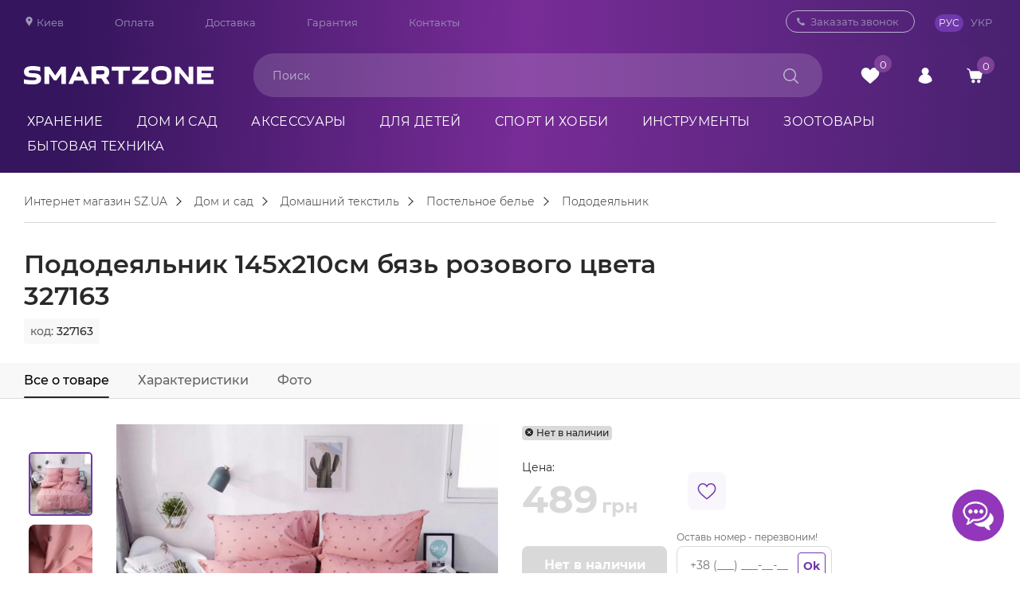

--- FILE ---
content_type: text/html; charset=utf-8
request_url: https://sz.ua/pododeyalynuk-145h210sm-byazy-rozovogo-cveta-327163/
body_size: 139038
content:
<!DOCTYPE html>
<html lang="ru">
<head>


<script async type="text/javascript" src="https://cdn.kealabs.com/sz_ua/loader.js"></script>

    <!-- Meta Pixel Code -->
    <script>
        !function(f,b,e,v,n,t,s)
        {if(f.fbq)return;n=f.fbq=function(){n.callMethod?
            n.callMethod.apply(n,arguments):n.queue.push(arguments)};
            if(!f._fbq)f._fbq=n;n.push=n;n.loaded=!0;n.version='2.0';
            n.queue=[];t=b.createElement(e);t.async=!0;
            t.src=v;s=b.getElementsByTagName(e)[0];
            s.parentNode.insertBefore(t,s)}(window, document,'script',
            'https://connect.facebook.net/en_US/fbevents.js');
        fbq('init', '359661289065313');
        fbq('track', 'PageView');
    </script>
    <noscript><img height="1" width="1" style="display:none"
                   src="https://www.facebook.com/tr?id=359661289065313&ev=PageView&noscript=1"
        /></noscript>
    <!-- End Meta Pixel Code -->

  <!-- Start Google Tag Manager -->
  <!-- Google Tag Manager -->
  <script>(function(w,d,s,l,i){w[l]=w[l]||[];w[l].push({'gtm.start':
  new Date().getTime(),event:'gtm.js'});var f=d.getElementsByTagName(s)[0],
  j=d.createElement(s),dl=l!='dataLayer'?'&l='+l:'';j.async=true;j.src=
  'https://www.googletagmanager.com/gtm.js?id='+i+dl;f.parentNode.insertBefore(j,f);
  })(window,document,'script','dataLayer','GTM-WZN8BFK');</script>
  <!-- End Google Tag Manager -->
    <meta name="facebook-domain-verification" content="vfibsh45xh8ajvdah61lartwjlkgkl" />

        <meta charset="utf-8"/>

    <title>
                Пододеяльник 145х210см бязь розового цвета 327163 заказать в Украине, купить Постельное белье - цена выгодная с доставкой от sz.ua            </title>

    <script>

        //const debugTraceHeader = JSON.parse(`[{"file":"\/var\/www\/szua\/system\/storage\/modification\/system\/library\/template\/php.php","line":18,"function":"require"},{"file":"\/var\/www\/szua\/system\/library\/template.php","line":20,"function":"render","class":"Template\\PHP","type":"->"},{"file":"\/var\/www\/szua\/system\/storage\/modification\/system\/engine\/loader.php","line":88,"function":"render","class":"Template","type":"->"},{"file":"\/var\/www\/szua\/system\/library\/agoo\/loader.php","line":273,"function":"view","class":"Loader","type":"->"},{"file":"\/var\/www\/szua\/system\/storage\/modification\/catalog\/controller\/common\/header.php","line":499,"function":"__call","class":"agooLoader","type":"->"},{"file":"\/var\/www\/szua\/system\/storage\/modification\/system\/engine\/action.php","line":50,"function":"index","class":"ControllerCommonHeader","type":"->"},{"file":"\/var\/www\/szua\/system\/storage\/modification\/system\/engine\/loader.php","line":25,"function":"execute","class":"Action","type":"->"},{"file":"\/var\/www\/szua\/system\/library\/agoo\/loader.php","line":273,"function":"controller","class":"Loader","type":"->"},{"file":"\/var\/www\/szua\/system\/storage\/modification\/catalog\/controller\/product\/product.php","line":1071,"function":"__call","class":"agooLoader","type":"->"},{"file":"\/var\/www\/szua\/system\/storage\/modification\/system\/engine\/action.php","line":50,"function":"index","class":"ControllerProductProduct","type":"->"},{"file":"\/var\/www\/szua\/system\/engine\/front.php","line":34,"function":"execute","class":"Action","type":"->"},{"file":"\/var\/www\/szua\/system\/engine\/front.php","line":29,"function":"execute","class":"Front","type":"->"},{"file":"\/var\/www\/szua\/system\/framework.php","line":103,"function":"dispatch","class":"Front","type":"->"},{"file":"\/var\/www\/szua\/system\/startup.php","line":216,"args":["\/var\/www\/szua\/system\/framework.php"],"function":"require_once"},{"file":"\/var\/www\/szua\/index.php","line":43,"function":"start"}]`.replace(/[\/\\]/g, "-"));
        //const debugTitleHeader = `Пододеяльник 145х210см бязь розового цвета 327163 заказать в Украине, купить Постельное белье - цена выгодная с доставкой от sz.ua`;

    </script>

        <base href="https://sz.ua/"/>
    <meta property="og:type" content="website" />
    <meta property="og:title" content="Пододеяльник 145х210см бязь розового цвета 327163" />
    <meta property="og:url" content="https://sz.ua/pododeyalynuk-145h210sm-byazy-rozovogo-cveta-327163/" />
    <meta property="og:description" content="Ищешь 'Пододеяльник 145х210см бязь розового цвета 327163'? Заходи и выбирай прямо сейчас!" />
    <meta property="article:author" content="https://www.facebook.com/www.sz.ua" />
    <meta property="og:image" content="https://sz.ua/image/cache/catalog/import_yml/eney-plus/G0055_1-595x595.jpg" />
    <meta property="og:publisher" content="https://www.facebook.com/www.sz.ua" />
    <meta property="og:site_name" content="Интернет магазин SZ.UA" />
        <meta name="description" content="Пододеяльник 145х210см бязь розового цвета 327163 по выгодной цене в интернет-магазине SMARTZONE. ⭐ Покупайте Пододеяльник 145х210см бязь розового цвета 327163 с доставкой по Украине. Гарантия качества! ⭐ Лучшая цена! ✔ Точки самовывоза по всей Украине ✔ Быстрая доставка."/>
            <link rel="preload" href="catalog/view/theme/OPC080193_6/fonts/montserrat/Montserrat-Light.woff" as="font" type="font/woff" crossorigin>
    <link rel="preload" href="catalog/view/theme/OPC080193_6/fonts/montserrat/Montserrat-Thin.woff" as="font" type="font/woff" crossorigin>
    <link rel="preload" href="catalog/view/theme/OPC080193_6/fonts/montserrat/Montserrat-SemiBold.woff" as="font" type="font/woff" crossorigin>
    <link rel="preload" href="catalog/view/theme/OPC080193_6/fonts/montserrat/Montserrat-ExtraLight.woff" as="font" type="font/woff" crossorigin>
    <link rel="preload" href="catalog/view/theme/OPC080193_6/fonts/montserrat/Montserrat-Bold.woff" as="font" type="font/woff" crossorigin>
    <link rel="preload" href="catalog/view/theme/OPC080193_6/fonts/montserrat/Montserrat-Regular.woff" as="font" type="font/woff" crossorigin>
    <link rel="preload" href="catalog/view/theme/OPC080193_6/fonts/montserrat/Montserrat-Medium.woff" as="font" type="font/woff" crossorigin>
    <link rel="apple-touch-icon" sizes="57x57" href="/image/favicon/apple-icon-57x57.png">
    <link rel="apple-touch-icon" sizes="60x60" href="/image/favicon/apple-icon-60x60.png">
    <link rel="apple-touch-icon" sizes="72x72" href="/image/favicon/apple-icon-72x72.png">
    <link rel="apple-touch-icon" sizes="76x76" href="/image/favicon/apple-icon-76x76.png">
    <link rel="apple-touch-icon" sizes="114x114" href="/image/favicon/apple-icon-114x114.png">
    <link rel="apple-touch-icon" sizes="120x120" href="/image/favicon/apple-icon-120x120.png">
    <link rel="apple-touch-icon" sizes="144x144" href="/image/favicon/apple-icon-144x144.png">
    <link rel="apple-touch-icon" sizes="152x152" href="/image/favicon/apple-icon-152x152.png">
    <link rel="apple-touch-icon" sizes="180x180" href="/image/favicon/apple-icon-180x180.png">
    <link rel="icon" type="image/png" sizes="192x192" href="/image/favicon/android-icon-192x192.png">
    <link rel="icon" type="image/png" sizes="32x32" href="/image/favicon/favicon-32x32.png">
    <link rel="icon" type="image/png" sizes="96x96" href="/image/favicon/favicon-96x96.png">
    <link rel="icon" type="image/png" sizes="16x16" href="/image/favicon/favicon-16x16.png">
    <meta name="msapplication-TileColor" content="#ffffff">
    <meta name="msapplication-TileImage" content="/image/favicon/ms-icon-144x144.png">
    <meta name="theme-color" content="#fff">
    <!-- Адаптируем страницу для мобильных устройств -->
    <meta name="viewport" content="width=device-width, initial-scale=1">
    <!-- Подключаем файлы стилей -->

    <style>

/**catalog/view/theme/OPC080193_6/assets/reset.css*/
@media screen {@charset "UTF-8";html,body,body div,span,object,iframe,h1,h2,h3,h4,h5,h6,p,blockquote,pre,a,abbr,address,cite,code,del,dfn,em,img,ins,kbd,q,samp,small,strong,sub,sup,var,b,i,dl,dt,dd,ol,ul,li,fieldset,form,label,legend,table,caption,tbody,tfoot,thead,tr,th,td,article,aside,figure,footer,header,hgroup,menu,nav,section,time,mark,audio,video{margin:0;padding:0;border:0;outline:0;font-size:100%;vertical-align:baseline;background:transparent}article,aside,figure,footer,header,hgroup,nav,section{display:block}header,section,footer{clear:both}html{overflow-y:scroll}ul{list-style:outside disc;margin:15px 0 15px 30px}ol{list-style:outside decimal;margin:15px 0 15px 30px}table{border-collapse:collapse;border-spacing:0}td,td img{vertical-align:top}button,input,select,textarea{margin:0;outline:none}input::-moz-focus-inner,button::-moz-focus-inner{padding:0;border:0}input,select{vertical-align:middle}input[type=radio],input[type=checkbox]{margin:1px 4px 4px 0}input[type=text],input[type=password]{border-radius:0;-webkit-appearance:none}textarea{overflow:auto;resize:vertical;border-radius:0;-webkit-appearance:none}button,input[type=submit]{width:auto;overflow:visible}.ie7 input[type=submit],.ie7 input[type=reset],.ie7 input[type=button]{filter:progid:DXImageTransform.Microsoft.Chroma(color=#000000)}blockquote,q{quotes:none}blockquote:before,blockquote:after,q:before,q:after{content:'';content:none}del{text-decoration:line-through}abbr[title],dfn[title]{border-bottom:1px dotted #000;cursor:help}small{font-size:85%}strong{font-weight:bold}sub,sup{font-size:75%;line-height:0;position:relative}sup{top:-0.5em}sub{bottom:-0.25em}hr{display:block;height:1px;border:0;border-top:1px solid #ccc;margin:1em 0;padding:0;font-size:0;line-height:0}pre,code,kbd,samp{font-family:monospace,sans-serif}pre{white-space:pre;white-space:pre-wrap;white-space:pre-line;word-wrap:break-word}.ie7 img{-ms-interpolation-mode:bicubic}.clear{clear:both;height:0;font-size:0;line-height:0}.center{text-align:center;margin-left:auto;margin-right:auto}input,label,select,button,textarea{margin:0;border:0;padding:0;display:inline-block;vertical-align:middle;white-space:normal;background:none;line-height:1;font-size:13px}input:focus{outline:0}input,textarea{-webkit-box-sizing:border-box;box-sizing:border-box}button,input[type=reset],input[type=button],input[type=submit],input[type=checkbox],input[type=radio],select{-webkit-box-sizing:border-box;box-sizing:border-box}input[type=checkbox],input[type=radio]{width:13px;height:13px}input[type=search]{-webkit-appearance:textfield;-webkit-box-sizing:content-box}::-webkit-search-decoration{display:none}button,input[type="reset"],input[type="button"],input[type="submit"]{overflow:visible;width:auto}::-webkit-file-upload-button{padding:0;border:0;background:none}textarea{vertical-align:top;overflow:auto}select[multiple]{vertical-align:top}}


/**catalog/view/theme/OPC080193_6/assets/slick.css?ver1.195*/
@media screen { .slick-slider{position:relative;display:block;-webkit-box-sizing:border-box;box-sizing:border-box;-webkit-user-select:none;-moz-user-select:none;-ms-user-select:none;user-select:none;-webkit-touch-callout:none;-khtml-user-select:none;-ms-touch-action:pan-y;touch-action:pan-y;-webkit-tap-highlight-color:transparent}.slick-list{position:relative;display:block;overflow:hidden;margin:0;padding:0}.slick-list:focus{outline:none}.slick-list.dragging{cursor:pointer}.slick-slider .slick-track,.slick-slider .slick-list{-webkit-transform:translate3d(0,0,0);-ms-transform:translate3d(0,0,0);transform:translate3d(0,0,0)}.slick-track{position:relative;top:0;left:0;display:block}.slick-track:before,.slick-track:after{display:table;content:''}.slick-track:after{clear:both}.slick-loading .slick-track{visibility:hidden}.slick-slide{display:none;float:left;height:100%;min-height:1px}[dir='rtl'] .slick-slide{float:right}.slick-slide img{display:block}.slick-slide.slick-loading img{display:none}.slick-initialized .slick-slide{display:block}.slick-loading .slick-slide{visibility:hidden}.slick-vertical .slick-slide{display:block;height:auto;border:1px solid transparent}#button-confirm{padding:12px 25px;font-size:18px}.item-slick{position:relative}.item-slick-a{position:absolute;width:calc(100% - 140px);height:calc(100% - 80px);top:40px;bottom:40px;left:70px;right:70px;z-index:1}.slick-arrow{position:absolute;cursor:pointer;height:52px;font-size:0;top:49%;margin-top:-25px;z-index:9;opacity:.5;-webkit-transition:.2s;-o-transition:.2s;transition:.2s}.slider-products .slick-arrow,.slider-popular .slick-arrow{top:34%}.slick-arrow:hover{opacity:1}.home__banner .slick-prev{left:5px;content:url(catalog/view/theme/OPC080193_6/assets/../images/arrow-back.svg);-webkit-transform:rotate(0deg);-ms-transform:rotate(0deg);transform:rotate(0deg)}.home__banner .slick-next{right:5px;content:url(catalog/view/theme/OPC080193_6/assets/../images/arrow-next.svg);-webkit-transform:rotate(0deg);-ms-transform:rotate(0deg);transform:rotate(0deg)}.slick-prev{left:5px;-webkit-transform:rotate(90deg);-ms-transform:rotate(90deg);transform:rotate(90deg);content:url(catalog/view/theme/OPC080193_6/images/slider/thumb-images_arrow.svg)}.slick-next{right:5px;-webkit-transform:rotate(270deg);-ms-transform:rotate(270deg);transform:rotate(270deg);content:url(catalog/view/theme/OPC080193_6/images/slider/thumb-images_arrow.svg)}.block-products .slick-prev{left:0px;content:'';width:25px;height:51px;opacity:1;background:url([data-uri]) no-repeat center}.block-products .slick-next{right:0px;content:'';width:25px;height:51px;opacity:1;background:url([data-uri]) no-repeat center}.product-images .main-image .slick-prev{left:-50px}.product-images .main-image .slick-next{right:-50px}.slick-dots{text-align:center;margin-left:58px;margin-right:58px}.slick-dots li{display:inline-block;margin:0 4px}.slick-dots li button{display:block;font-size:0;width:78px;height:2px;background-color:#bbb}.home__slider .slick-dots li button{margin-top:15px}.slick-dots li.slick-active button{background:#7D4198;border-color:#7D4198}.slider-products .slick-track,.slider-popular .slick-track,.categories__wrap .slick-track{display:-webkit-flex;display:-moz-flex;display:-ms-flex;display:-o-flex;display:-webkit-box;display:-ms-flexbox;display:flex}.main-img-item{display:none}.main-img-item:first-child{display:block}.main-image .slick-slide:first-child .main-image-item{display:block !important}.thumb-images{display:none !important}.thumb-images.slick-initialized{display:block !important}.item-slick{display:none}.item-slick:first-child{display:block !important}.home__slider{margin-bottom:45px}.home__slider.slick-initialized{margin-bottom:0px}.home__slider .slick-list{border-radius:4px}.thumb-images .slick-arrow{opacity:1 !important;margin-top:0px}@media (min-width:991px){.home__slider .slick-arrow{width:52px;height:calc(100% - 45px);top:26px;bottom:0px}}@media (min-width:992px){.home__slider .slick-dots li{height:45px}}@media (min-width:1200px){.thumb-images .slick-prev{top:-34px;-webkit-transform:rotate(180deg);-ms-transform:rotate(180deg);transform:rotate(180deg);content:url(catalog/view/theme/OPC080193_6/images/slider/thumb-images_arrow.svg)}.thumb-images .slick-next{bottom:0px;top:100%;content:url(catalog/view/theme/OPC080193_6/images/slider/thumb-images_arrow.svg);-webkit-transform:rotate(0deg);-ms-transform:rotate(0deg);transform:rotate(0deg)}.thumb-images .slick-arrow{left:0px;right:0px;margin-left:auto;margin-right:auto;width:24px;height:24px;opacity:1}}@media (max-width:1320px){.slick-next{right:-15px}.slick-prev{left:-15px}}@media (max-width:1199px){.slick-prev{left:-10px}.slick-next{right:-10px}}@media (max-width:767px){.item-slick-a{position:absolute;width:calc(100% - 60px);height:calc(100% - 30px);top:15px;bottom:15px;left:30px;right:30px}.home__slider .slick-arrow{width:30px;height:auto !important;top:calc(50%);bottom:0px}.slick-arrow{height:30px}}@media (max-width:550px){.home__banner .slick-slider{display:block !important}}@media (max-width:475px){.slick-track{margin-bottom:0px}.home__slider{width:calc(100% + 30px);margin-left:-15px}.home__slider .slick-prev{left:0}.home__slider .slick-next{right:0}}@media (max-width:450px){.slick-arrow{height:30px}}@media (max-width:991px) and (min-width:768px){.item-slick-a{position:absolute;width:calc(100% - 80px);height:calc(100% - 30px);top:15px;bottom:15px;left:40px;right:40px}.home__slider .slick-arrow{width:40px;height:calc(100% - 45px);top:20px;bottom:0px}}}


/**catalog/view/theme/OPC080193_6/assets/bootstrap4-grid.min.css*/
@media screen { html{-webkit-box-sizing:border-box;box-sizing:border-box;-ms-overflow-style:scrollbar}*,::after,::before{-webkit-box-sizing:inherit;box-sizing:inherit}.container{width:100%;padding-right:15px;padding-left:15px;margin-right:auto;margin-left:auto}.container-fluid{width:100%;padding-right:15px;padding-left:15px;margin-right:auto;margin-left:auto}.row{display:-ms-flexbox;display:-webkit-box;display:-webkit-flex;display:flex;-ms-flex-wrap:wrap;-webkit-flex-wrap:wrap;flex-wrap:wrap;margin-right:-15px;margin-left:-15px}.no-gutters{margin-right:0;margin-left:0}.no-gutters > .col,.no-gutters > [class*=col-]{padding-right:0;padding-left:0}.col,.col-1,.col-10,.col-11,.col-12,.col-2,.col-3,.col-4,.col-5,.col-6,.col-7,.col-8,.col-9,.col-auto,.col-lg,.col-lg-1,.col-lg-10,.col-lg-11,.col-lg-12,.col-lg-2,.col-lg-3,.col-lg-4,.col-lg-5,.col-lg-6,.col-lg-7,.col-lg-8,.col-lg-9,.col-lg-auto,.col-md,.col-md-1,.col-md-10,.col-md-11,.col-md-12,.col-md-2,.col-md-3,.col-md-4,.col-md-5,.col-md-6,.col-md-7,.col-md-8,.col-md-9,.col-md-auto,.col-sm,.col-sm-1,.col-sm-10,.col-sm-11,.col-sm-12,.col-sm-2,.col-sm-3,.col-sm-4,.col-sm-5,.col-sm-6,.col-sm-7,.col-sm-8,.col-sm-9,.col-sm-auto,.col-xl,.col-xl-1,.col-xl-10,.col-xl-11,.col-xl-12,.col-xl-2,.col-xl-3,.col-xl-4,.col-xl-5,.col-xl-6,.col-xl-7,.col-xl-8,.col-xl-9,.col-xl-auto{position:relative;width:100%;padding-right:15px;padding-left:15px}.col{-ms-flex-preferred-size:0;-webkit-flex-basis:0;flex-basis:0;-ms-flex-positive:1;-webkit-box-flex:1;-webkit-flex-grow:1;flex-grow:1;max-width:100%}.col-auto{-ms-flex:0 0 auto;-webkit-box-flex:0;-webkit-flex:0 0 auto;flex:0 0 auto;width:auto;max-width:100%}.col-1{-ms-flex:0 0 8.333333%;-webkit-box-flex:0;-webkit-flex:0 0 8.333333%;flex:0 0 8.333333%;max-width:8.333333%}.col-2{-ms-flex:0 0 16.666667%;-webkit-box-flex:0;-webkit-flex:0 0 16.666667%;flex:0 0 16.666667%;max-width:16.666667%}.col-3{-ms-flex:0 0 25%;-webkit-box-flex:0;-webkit-flex:0 0 25%;flex:0 0 25%;max-width:25%}.col-4{-ms-flex:0 0 33.333333%;-webkit-box-flex:0;-webkit-flex:0 0 33.333333%;flex:0 0 33.333333%;max-width:33.333333%}.col-5{-ms-flex:0 0 41.666667%;-webkit-box-flex:0;-webkit-flex:0 0 41.666667%;flex:0 0 41.666667%;max-width:41.666667%}.col-6{-ms-flex:0 0 50%;-webkit-box-flex:0;-webkit-flex:0 0 50%;flex:0 0 50%;max-width:50%}.col-7{-ms-flex:0 0 58.333333%;-webkit-box-flex:0;-webkit-flex:0 0 58.333333%;flex:0 0 58.333333%;max-width:58.333333%}.col-8{-ms-flex:0 0 66.666667%;-webkit-box-flex:0;-webkit-flex:0 0 66.666667%;flex:0 0 66.666667%;max-width:66.666667%}.col-9{-ms-flex:0 0 75%;-webkit-box-flex:0;-webkit-flex:0 0 75%;flex:0 0 75%;max-width:75%}.col-10{-ms-flex:0 0 83.333333%;-webkit-box-flex:0;-webkit-flex:0 0 83.333333%;flex:0 0 83.333333%;max-width:83.333333%}.col-11{-ms-flex:0 0 91.666667%;-webkit-box-flex:0;-webkit-flex:0 0 91.666667%;flex:0 0 91.666667%;max-width:91.666667%}.col-12{-ms-flex:0 0 100%;-webkit-box-flex:0;-webkit-flex:0 0 100%;flex:0 0 100%;max-width:100%}.order-first{-ms-flex-order:-1;-webkit-box-ordinal-group:0;-webkit-order:-1;order:-1}.order-last{-ms-flex-order:13;-webkit-box-ordinal-group:14;-webkit-order:13;order:13}.order-0{-ms-flex-order:0;-webkit-box-ordinal-group:1;-webkit-order:0;order:0}.order-1{-ms-flex-order:1;-webkit-box-ordinal-group:2;-webkit-order:1;order:1}.order-2{-ms-flex-order:2;-webkit-box-ordinal-group:3;-webkit-order:2;order:2}.order-3{-ms-flex-order:3;-webkit-box-ordinal-group:4;-webkit-order:3;order:3}.order-4{-ms-flex-order:4;-webkit-box-ordinal-group:5;-webkit-order:4;order:4}.order-5{-ms-flex-order:5;-webkit-box-ordinal-group:6;-webkit-order:5;order:5}.order-6{-ms-flex-order:6;-webkit-box-ordinal-group:7;-webkit-order:6;order:6}.order-7{-ms-flex-order:7;-webkit-box-ordinal-group:8;-webkit-order:7;order:7}.order-8{-ms-flex-order:8;-webkit-box-ordinal-group:9;-webkit-order:8;order:8}.order-9{-ms-flex-order:9;-webkit-box-ordinal-group:10;-webkit-order:9;order:9}.order-10{-ms-flex-order:10;-webkit-box-ordinal-group:11;-webkit-order:10;order:10}.order-11{-ms-flex-order:11;-webkit-box-ordinal-group:12;-webkit-order:11;order:11}.order-12{-ms-flex-order:12;-webkit-box-ordinal-group:13;-webkit-order:12;order:12}.offset-1{margin-left:8.333333%}.offset-2{margin-left:16.666667%}.offset-3{margin-left:25%}.offset-4{margin-left:33.333333%}.offset-5{margin-left:41.666667%}.offset-6{margin-left:50%}.offset-7{margin-left:58.333333%}.offset-8{margin-left:66.666667%}.offset-9{margin-left:75%}.offset-10{margin-left:83.333333%}.offset-11{margin-left:91.666667%}.d-none{display:none !important}.d-inline{display:inline !important}.d-inline-block{display:inline-block !important}.d-block{display:block !important}.d-table{display:table !important}.d-table-row{display:table-row !important}.d-table-cell{display:table-cell !important}.d-flex{display:-ms-flexbox !important;display:-webkit-box !important;display:-webkit-flex !important;display:flex !important}.d-inline-flex{display:-ms-inline-flexbox !important;display:-webkit-inline-box !important;display:-webkit-inline-flex !important;display:inline-flex !important}.flex-row{-ms-flex-direction:row !important;-webkit-box-orient:horizontal !important;-webkit-box-direction:normal !important;-webkit-flex-direction:row !important;flex-direction:row !important}.flex-column{-ms-flex-direction:column !important;-webkit-box-orient:vertical !important;-webkit-box-direction:normal !important;-webkit-flex-direction:column !important;flex-direction:column !important}.flex-row-reverse{-ms-flex-direction:row-reverse !important;-webkit-box-orient:horizontal !important;-webkit-box-direction:reverse !important;-webkit-flex-direction:row-reverse !important;flex-direction:row-reverse !important}.flex-column-reverse{-ms-flex-direction:column-reverse !important;-webkit-box-orient:vertical !important;-webkit-box-direction:reverse !important;-webkit-flex-direction:column-reverse !important;flex-direction:column-reverse !important}.flex-wrap{-ms-flex-wrap:wrap !important;-webkit-flex-wrap:wrap !important;flex-wrap:wrap !important}.flex-nowrap{-ms-flex-wrap:nowrap !important;-webkit-flex-wrap:nowrap !important;flex-wrap:nowrap !important}.flex-wrap-reverse{-ms-flex-wrap:wrap-reverse !important;-webkit-flex-wrap:wrap-reverse !important;flex-wrap:wrap-reverse !important}.flex-fill{-ms-flex:1 1 auto !important;-webkit-box-flex:1 !important;-webkit-flex:1 1 auto !important;flex:1 1 auto !important}.flex-grow-0{-ms-flex-positive:0 !important;-webkit-box-flex:0 !important;-webkit-flex-grow:0 !important;flex-grow:0 !important}.flex-grow-1{-ms-flex-positive:1 !important;-webkit-box-flex:1 !important;-webkit-flex-grow:1 !important;flex-grow:1 !important}.flex-shrink-0{-ms-flex-negative:0 !important;-webkit-flex-shrink:0 !important;flex-shrink:0 !important}.flex-shrink-1{-ms-flex-negative:1 !important;-webkit-flex-shrink:1 !important;flex-shrink:1 !important}.justify-content-start{-ms-flex-pack:start !important;-webkit-box-pack:start !important;-webkit-justify-content:flex-start !important;justify-content:flex-start !important}.justify-content-end{-ms-flex-pack:end !important;-webkit-box-pack:end !important;-webkit-justify-content:flex-end !important;justify-content:flex-end !important}.justify-content-center{-ms-flex-pack:center !important;-webkit-box-pack:center !important;-webkit-justify-content:center !important;justify-content:center !important}.justify-content-between{-ms-flex-pack:justify !important;-webkit-box-pack:justify !important;-webkit-justify-content:space-between !important;justify-content:space-between !important}.justify-content-around{-ms-flex-pack:distribute !important;-webkit-justify-content:space-around !important;justify-content:space-around !important}.align-items-start{-ms-flex-align:start !important;-webkit-box-align:start !important;-webkit-align-items:flex-start !important;align-items:flex-start !important}.align-items-end{-ms-flex-align:end !important;-webkit-box-align:end !important;-webkit-align-items:flex-end !important;align-items:flex-end !important}.align-items-center{-ms-flex-align:center !important;-webkit-box-align:center !important;-webkit-align-items:center !important;align-items:center !important}.align-items-baseline{-ms-flex-align:baseline !important;-webkit-box-align:baseline !important;-webkit-align-items:baseline !important;align-items:baseline !important}.align-items-stretch{-ms-flex-align:stretch !important;-webkit-box-align:stretch !important;-webkit-align-items:stretch !important;align-items:stretch !important}.align-content-start{-ms-flex-line-pack:start !important;-webkit-align-content:flex-start !important;align-content:flex-start !important}.align-content-end{-ms-flex-line-pack:end !important;-webkit-align-content:flex-end !important;align-content:flex-end !important}.align-content-center{-ms-flex-line-pack:center !important;-webkit-align-content:center !important;align-content:center !important}.align-content-between{-ms-flex-line-pack:justify !important;-webkit-align-content:space-between !important;align-content:space-between !important}.align-content-around{-ms-flex-line-pack:distribute !important;-webkit-align-content:space-around !important;align-content:space-around !important}.align-content-stretch{-ms-flex-line-pack:stretch !important;-webkit-align-content:stretch !important;align-content:stretch !important}.align-self-auto{-ms-flex-item-align:auto !important;-webkit-align-self:auto !important;align-self:auto !important}.align-self-start{-ms-flex-item-align:start !important;-webkit-align-self:flex-start !important;align-self:flex-start !important}.align-self-end{-ms-flex-item-align:end !important;-webkit-align-self:flex-end !important;align-self:flex-end !important}.align-self-center{-ms-flex-item-align:center !important;-webkit-align-self:center !important;align-self:center !important}.align-self-baseline{-ms-flex-item-align:baseline !important;-webkit-align-self:baseline !important;align-self:baseline !important}.align-self-stretch{-ms-flex-item-align:stretch !important;-webkit-align-self:stretch !important;align-self:stretch !important}.m-0{margin:0 !important}.mt-0,.my-0{margin-top:0 !important}.mr-0,.mx-0{margin-right:0 !important}.mb-0,.my-0{margin-bottom:0 !important}.ml-0,.mx-0{margin-left:0 !important}.m-1{margin:0.25rem !important}.mt-1,.my-1{margin-top:0.25rem !important}.mr-1,.mx-1{margin-right:0.25rem !important}.mb-1,.my-1{margin-bottom:0.25rem !important}.ml-1,.mx-1{margin-left:0.25rem !important}.m-2{margin:0.5rem !important}.mt-2,.my-2{margin-top:0.5rem !important}.mr-2,.mx-2{margin-right:0.5rem !important}.mb-2,.my-2{margin-bottom:0.5rem !important}.ml-2,.mx-2{margin-left:0.5rem !important}.m-3{margin:1rem !important}.mt-3,.my-3{margin-top:1rem !important}.mr-3,.mx-3{margin-right:1rem !important}.mb-3,.my-3{margin-bottom:1rem !important}.ml-3,.mx-3{margin-left:1rem !important}.m-4{margin:1.5rem !important}.mt-4,.my-4{margin-top:1.5rem !important}.mr-4,.mx-4{margin-right:1.5rem !important}.mb-4,.my-4{margin-bottom:1.5rem !important}.ml-4,.mx-4{margin-left:1.5rem !important}.m-5{margin:3rem !important}.mt-5,.my-5{margin-top:3rem !important}.mr-5,.mx-5{margin-right:3rem !important}.mb-5,.my-5{margin-bottom:3rem !important}.ml-5,.mx-5{margin-left:3rem !important}.p-0{padding:0 !important}.pt-0,.py-0{padding-top:0 !important}.pr-0,.px-0{padding-right:0 !important}.pb-0,.py-0{padding-bottom:0 !important}.pl-0,.px-0{padding-left:0 !important}.p-1{padding:0.25rem !important}.pt-1,.py-1{padding-top:0.25rem !important}.pr-1,.px-1{padding-right:0.25rem !important}.pb-1,.py-1{padding-bottom:0.25rem !important}.pl-1,.px-1{padding-left:0.25rem !important}.p-2{padding:0.5rem !important}.pt-2,.py-2{padding-top:0.5rem !important}.pr-2,.px-2{padding-right:0.5rem !important}.pb-2,.py-2{padding-bottom:0.5rem !important}.pl-2,.px-2{padding-left:0.5rem !important}.p-3{padding:1rem !important}.pt-3,.py-3{padding-top:1rem !important}.pr-3,.px-3{padding-right:1rem !important}.pb-3,.py-3{padding-bottom:1rem !important}.pl-3,.px-3{padding-left:1rem !important}.p-4{padding:1.5rem !important}.pt-4,.py-4{padding-top:1.5rem !important}.pr-4,.px-4{padding-right:1.5rem !important}.pb-4,.py-4{padding-bottom:1.5rem !important}.pl-4,.px-4{padding-left:1.5rem !important}.p-5{padding:3rem !important}.pt-5,.py-5{padding-top:3rem !important}.pr-5,.px-5{padding-right:3rem !important}.pb-5,.py-5{padding-bottom:3rem !important}.pl-5,.px-5{padding-left:3rem !important}.m-n1{margin:-0.25rem !important}.mt-n1,.my-n1{margin-top:-0.25rem !important}.mr-n1,.mx-n1{margin-right:-0.25rem !important}.mb-n1,.my-n1{margin-bottom:-0.25rem !important}.ml-n1,.mx-n1{margin-left:-0.25rem !important}.m-n2{margin:-0.5rem !important}.mt-n2,.my-n2{margin-top:-0.5rem !important}.mr-n2,.mx-n2{margin-right:-0.5rem !important}.mb-n2,.my-n2{margin-bottom:-0.5rem !important}.ml-n2,.mx-n2{margin-left:-0.5rem !important}.m-n3{margin:-1rem !important}.mt-n3,.my-n3{margin-top:-1rem !important}.mr-n3,.mx-n3{margin-right:-1rem !important}.mb-n3,.my-n3{margin-bottom:-1rem !important}.ml-n3,.mx-n3{margin-left:-1rem !important}.m-n4{margin:-1.5rem !important}.mt-n4,.my-n4{margin-top:-1.5rem !important}.mr-n4,.mx-n4{margin-right:-1.5rem !important}.mb-n4,.my-n4{margin-bottom:-1.5rem !important}.ml-n4,.mx-n4{margin-left:-1.5rem !important}.m-n5{margin:-3rem !important}.mt-n5,.my-n5{margin-top:-3rem !important}.mr-n5,.mx-n5{margin-right:-3rem !important}.mb-n5,.my-n5{margin-bottom:-3rem !important}.ml-n5,.mx-n5{margin-left:-3rem !important}.m-auto{margin:auto !important}.mt-auto,.my-auto{margin-top:auto !important}.mr-auto,.mx-auto{margin-right:auto !important}.mb-auto,.my-auto{margin-bottom:auto !important}.ml-auto,.mx-auto{margin-left:auto !important}.text-left{text-align:left !important}.text-right{text-align:right !important}.text-center{text-align:center !important}@media (min-width:576px){.container{max-width:540px}.col-sm{-ms-flex-preferred-size:0;-webkit-flex-basis:0;flex-basis:0;-ms-flex-positive:1;-webkit-box-flex:1;-webkit-flex-grow:1;flex-grow:1;max-width:100%}.col-sm-auto{-ms-flex:0 0 auto;-webkit-box-flex:0;-webkit-flex:0 0 auto;flex:0 0 auto;width:auto;max-width:100%}.col-sm-1{-ms-flex:0 0 8.333333%;-webkit-box-flex:0;-webkit-flex:0 0 8.333333%;flex:0 0 8.333333%;max-width:8.333333%}.col-sm-2{-ms-flex:0 0 16.666667%;-webkit-box-flex:0;-webkit-flex:0 0 16.666667%;flex:0 0 16.666667%;max-width:16.666667%}.col-sm-3{-ms-flex:0 0 25%;-webkit-box-flex:0;-webkit-flex:0 0 25%;flex:0 0 25%;max-width:25%}.col-sm-4{-ms-flex:0 0 33.333333%;-webkit-box-flex:0;-webkit-flex:0 0 33.333333%;flex:0 0 33.333333%;max-width:33.333333%}.col-sm-5{-ms-flex:0 0 41.666667%;-webkit-box-flex:0;-webkit-flex:0 0 41.666667%;flex:0 0 41.666667%;max-width:41.666667%}.col-sm-6{-ms-flex:0 0 50%;-webkit-box-flex:0;-webkit-flex:0 0 50%;flex:0 0 50%;max-width:50%}.col-sm-7{-ms-flex:0 0 58.333333%;-webkit-box-flex:0;-webkit-flex:0 0 58.333333%;flex:0 0 58.333333%;max-width:58.333333%}.col-sm-8{-ms-flex:0 0 66.666667%;-webkit-box-flex:0;-webkit-flex:0 0 66.666667%;flex:0 0 66.666667%;max-width:66.666667%}.col-sm-9{-ms-flex:0 0 75%;-webkit-box-flex:0;-webkit-flex:0 0 75%;flex:0 0 75%;max-width:75%}.col-sm-10{-ms-flex:0 0 83.333333%;-webkit-box-flex:0;-webkit-flex:0 0 83.333333%;flex:0 0 83.333333%;max-width:83.333333%}.col-sm-11{-ms-flex:0 0 91.666667%;-webkit-box-flex:0;-webkit-flex:0 0 91.666667%;flex:0 0 91.666667%;max-width:91.666667%}.col-sm-12{-ms-flex:0 0 100%;-webkit-box-flex:0;-webkit-flex:0 0 100%;flex:0 0 100%;max-width:100%}.order-sm-first{-ms-flex-order:-1;-webkit-box-ordinal-group:0;-webkit-order:-1;order:-1}.order-sm-last{-ms-flex-order:13;-webkit-box-ordinal-group:14;-webkit-order:13;order:13}.order-sm-0{-ms-flex-order:0;-webkit-box-ordinal-group:1;-webkit-order:0;order:0}.order-sm-1{-ms-flex-order:1;-webkit-box-ordinal-group:2;-webkit-order:1;order:1}.order-sm-2{-ms-flex-order:2;-webkit-box-ordinal-group:3;-webkit-order:2;order:2}.order-sm-3{-ms-flex-order:3;-webkit-box-ordinal-group:4;-webkit-order:3;order:3}.order-sm-4{-ms-flex-order:4;-webkit-box-ordinal-group:5;-webkit-order:4;order:4}.order-sm-5{-ms-flex-order:5;-webkit-box-ordinal-group:6;-webkit-order:5;order:5}.order-sm-6{-ms-flex-order:6;-webkit-box-ordinal-group:7;-webkit-order:6;order:6}.order-sm-7{-ms-flex-order:7;-webkit-box-ordinal-group:8;-webkit-order:7;order:7}.order-sm-8{-ms-flex-order:8;-webkit-box-ordinal-group:9;-webkit-order:8;order:8}.order-sm-9{-ms-flex-order:9;-webkit-box-ordinal-group:10;-webkit-order:9;order:9}.order-sm-10{-ms-flex-order:10;-webkit-box-ordinal-group:11;-webkit-order:10;order:10}.order-sm-11{-ms-flex-order:11;-webkit-box-ordinal-group:12;-webkit-order:11;order:11}.order-sm-12{-ms-flex-order:12;-webkit-box-ordinal-group:13;-webkit-order:12;order:12}.offset-sm-0{margin-left:0}.offset-sm-1{margin-left:8.333333%}.offset-sm-2{margin-left:16.666667%}.offset-sm-3{margin-left:25%}.offset-sm-4{margin-left:33.333333%}.offset-sm-5{margin-left:41.666667%}.offset-sm-6{margin-left:50%}.offset-sm-7{margin-left:58.333333%}.offset-sm-8{margin-left:66.666667%}.offset-sm-9{margin-left:75%}.offset-sm-10{margin-left:83.333333%}.offset-sm-11{margin-left:91.666667%}.d-sm-none{display:none !important}.d-sm-inline{display:inline !important}.d-sm-inline-block{display:inline-block !important}.d-sm-block{display:block !important}.d-sm-table{display:table !important}.d-sm-table-row{display:table-row !important}.d-sm-table-cell{display:table-cell !important}.d-sm-flex{display:-ms-flexbox !important;display:-webkit-box !important;display:-webkit-flex !important;display:flex !important}.d-sm-inline-flex{display:-ms-inline-flexbox !important;display:-webkit-inline-box !important;display:-webkit-inline-flex !important;display:inline-flex !important}.flex-sm-row{-ms-flex-direction:row !important;-webkit-box-orient:horizontal !important;-webkit-box-direction:normal !important;-webkit-flex-direction:row !important;flex-direction:row !important}.flex-sm-column{-ms-flex-direction:column !important;-webkit-box-orient:vertical !important;-webkit-box-direction:normal !important;-webkit-flex-direction:column !important;flex-direction:column !important}.flex-sm-row-reverse{-ms-flex-direction:row-reverse !important;-webkit-box-orient:horizontal !important;-webkit-box-direction:reverse !important;-webkit-flex-direction:row-reverse !important;flex-direction:row-reverse !important}.flex-sm-column-reverse{-ms-flex-direction:column-reverse !important;-webkit-box-orient:vertical !important;-webkit-box-direction:reverse !important;-webkit-flex-direction:column-reverse !important;flex-direction:column-reverse !important}.flex-sm-wrap{-ms-flex-wrap:wrap !important;-webkit-flex-wrap:wrap !important;flex-wrap:wrap !important}.flex-sm-nowrap{-ms-flex-wrap:nowrap !important;-webkit-flex-wrap:nowrap !important;flex-wrap:nowrap !important}.flex-sm-wrap-reverse{-ms-flex-wrap:wrap-reverse !important;-webkit-flex-wrap:wrap-reverse !important;flex-wrap:wrap-reverse !important}.flex-sm-fill{-ms-flex:1 1 auto !important;-webkit-box-flex:1 !important;-webkit-flex:1 1 auto !important;flex:1 1 auto !important}.flex-sm-grow-0{-ms-flex-positive:0 !important;-webkit-box-flex:0 !important;-webkit-flex-grow:0 !important;flex-grow:0 !important}.flex-sm-grow-1{-ms-flex-positive:1 !important;-webkit-box-flex:1 !important;-webkit-flex-grow:1 !important;flex-grow:1 !important}.flex-sm-shrink-0{-ms-flex-negative:0 !important;-webkit-flex-shrink:0 !important;flex-shrink:0 !important}.flex-sm-shrink-1{-ms-flex-negative:1 !important;-webkit-flex-shrink:1 !important;flex-shrink:1 !important}.justify-content-sm-start{-ms-flex-pack:start !important;-webkit-box-pack:start !important;-webkit-justify-content:flex-start !important;justify-content:flex-start !important}.justify-content-sm-end{-ms-flex-pack:end !important;-webkit-box-pack:end !important;-webkit-justify-content:flex-end !important;justify-content:flex-end !important}.justify-content-sm-center{-ms-flex-pack:center !important;-webkit-box-pack:center !important;-webkit-justify-content:center !important;justify-content:center !important}.justify-content-sm-between{-ms-flex-pack:justify !important;-webkit-box-pack:justify !important;-webkit-justify-content:space-between !important;justify-content:space-between !important}.justify-content-sm-around{-ms-flex-pack:distribute !important;-webkit-justify-content:space-around !important;justify-content:space-around !important}.align-items-sm-start{-ms-flex-align:start !important;-webkit-box-align:start !important;-webkit-align-items:flex-start !important;align-items:flex-start !important}.align-items-sm-end{-ms-flex-align:end !important;-webkit-box-align:end !important;-webkit-align-items:flex-end !important;align-items:flex-end !important}.align-items-sm-center{-ms-flex-align:center !important;-webkit-box-align:center !important;-webkit-align-items:center !important;align-items:center !important}.align-items-sm-baseline{-ms-flex-align:baseline !important;-webkit-box-align:baseline !important;-webkit-align-items:baseline !important;align-items:baseline !important}.align-items-sm-stretch{-ms-flex-align:stretch !important;-webkit-box-align:stretch !important;-webkit-align-items:stretch !important;align-items:stretch !important}.align-content-sm-start{-ms-flex-line-pack:start !important;-webkit-align-content:flex-start !important;align-content:flex-start !important}.align-content-sm-end{-ms-flex-line-pack:end !important;-webkit-align-content:flex-end !important;align-content:flex-end !important}.align-content-sm-center{-ms-flex-line-pack:center !important;-webkit-align-content:center !important;align-content:center !important}.align-content-sm-between{-ms-flex-line-pack:justify !important;-webkit-align-content:space-between !important;align-content:space-between !important}.align-content-sm-around{-ms-flex-line-pack:distribute !important;-webkit-align-content:space-around !important;align-content:space-around !important}.align-content-sm-stretch{-ms-flex-line-pack:stretch !important;-webkit-align-content:stretch !important;align-content:stretch !important}.align-self-sm-auto{-ms-flex-item-align:auto !important;-webkit-align-self:auto !important;align-self:auto !important}.align-self-sm-start{-ms-flex-item-align:start !important;-webkit-align-self:flex-start !important;align-self:flex-start !important}.align-self-sm-end{-ms-flex-item-align:end !important;-webkit-align-self:flex-end !important;align-self:flex-end !important}.align-self-sm-center{-ms-flex-item-align:center !important;-webkit-align-self:center !important;align-self:center !important}.align-self-sm-baseline{-ms-flex-item-align:baseline !important;-webkit-align-self:baseline !important;align-self:baseline !important}.align-self-sm-stretch{-ms-flex-item-align:stretch !important;-webkit-align-self:stretch !important;align-self:stretch !important}.m-sm-0{margin:0 !important}.mt-sm-0,.my-sm-0{margin-top:0 !important}.mr-sm-0,.mx-sm-0{margin-right:0 !important}.mb-sm-0,.my-sm-0{margin-bottom:0 !important}.ml-sm-0,.mx-sm-0{margin-left:0 !important}.m-sm-1{margin:0.25rem !important}.mt-sm-1,.my-sm-1{margin-top:0.25rem !important}.mr-sm-1,.mx-sm-1{margin-right:0.25rem !important}.mb-sm-1,.my-sm-1{margin-bottom:0.25rem !important}.ml-sm-1,.mx-sm-1{margin-left:0.25rem !important}.m-sm-2{margin:0.5rem !important}.mt-sm-2,.my-sm-2{margin-top:0.5rem !important}.mr-sm-2,.mx-sm-2{margin-right:0.5rem !important}.mb-sm-2,.my-sm-2{margin-bottom:0.5rem !important}.ml-sm-2,.mx-sm-2{margin-left:0.5rem !important}.m-sm-3{margin:1rem !important}.mt-sm-3,.my-sm-3{margin-top:1rem !important}.mr-sm-3,.mx-sm-3{margin-right:1rem !important}.mb-sm-3,.my-sm-3{margin-bottom:1rem !important}.ml-sm-3,.mx-sm-3{margin-left:1rem !important}.m-sm-4{margin:1.5rem !important}.mt-sm-4,.my-sm-4{margin-top:1.5rem !important}.mr-sm-4,.mx-sm-4{margin-right:1.5rem !important}.mb-sm-4,.my-sm-4{margin-bottom:1.5rem !important}.ml-sm-4,.mx-sm-4{margin-left:1.5rem !important}.m-sm-5{margin:3rem !important}.mt-sm-5,.my-sm-5{margin-top:3rem !important}.mr-sm-5,.mx-sm-5{margin-right:3rem !important}.mb-sm-5,.my-sm-5{margin-bottom:3rem !important}.ml-sm-5,.mx-sm-5{margin-left:3rem !important}.p-sm-0{padding:0 !important}.pt-sm-0,.py-sm-0{padding-top:0 !important}.pr-sm-0,.px-sm-0{padding-right:0 !important}.pb-sm-0,.py-sm-0{padding-bottom:0 !important}.pl-sm-0,.px-sm-0{padding-left:0 !important}.p-sm-1{padding:0.25rem !important}.pt-sm-1,.py-sm-1{padding-top:0.25rem !important}.pr-sm-1,.px-sm-1{padding-right:0.25rem !important}.pb-sm-1,.py-sm-1{padding-bottom:0.25rem !important}.pl-sm-1,.px-sm-1{padding-left:0.25rem !important}.p-sm-2{padding:0.5rem !important}.pt-sm-2,.py-sm-2{padding-top:0.5rem !important}.pr-sm-2,.px-sm-2{padding-right:0.5rem !important}.pb-sm-2,.py-sm-2{padding-bottom:0.5rem !important}.pl-sm-2,.px-sm-2{padding-left:0.5rem !important}.p-sm-3{padding:1rem !important}.pt-sm-3,.py-sm-3{padding-top:1rem !important}.pr-sm-3,.px-sm-3{padding-right:1rem !important}.pb-sm-3,.py-sm-3{padding-bottom:1rem !important}.pl-sm-3,.px-sm-3{padding-left:1rem !important}.p-sm-4{padding:1.5rem !important}.pt-sm-4,.py-sm-4{padding-top:1.5rem !important}.pr-sm-4,.px-sm-4{padding-right:1.5rem !important}.pb-sm-4,.py-sm-4{padding-bottom:1.5rem !important}.pl-sm-4,.px-sm-4{padding-left:1.5rem !important}.p-sm-5{padding:3rem !important}.pt-sm-5,.py-sm-5{padding-top:3rem !important}.pr-sm-5,.px-sm-5{padding-right:3rem !important}.pb-sm-5,.py-sm-5{padding-bottom:3rem !important}.pl-sm-5,.px-sm-5{padding-left:3rem !important}.m-sm-n1{margin:-0.25rem !important}.mt-sm-n1,.my-sm-n1{margin-top:-0.25rem !important}.mr-sm-n1,.mx-sm-n1{margin-right:-0.25rem !important}.mb-sm-n1,.my-sm-n1{margin-bottom:-0.25rem !important}.ml-sm-n1,.mx-sm-n1{margin-left:-0.25rem !important}.m-sm-n2{margin:-0.5rem !important}.mt-sm-n2,.my-sm-n2{margin-top:-0.5rem !important}.mr-sm-n2,.mx-sm-n2{margin-right:-0.5rem !important}.mb-sm-n2,.my-sm-n2{margin-bottom:-0.5rem !important}.ml-sm-n2,.mx-sm-n2{margin-left:-0.5rem !important}.m-sm-n3{margin:-1rem !important}.mt-sm-n3,.my-sm-n3{margin-top:-1rem !important}.mr-sm-n3,.mx-sm-n3{margin-right:-1rem !important}.mb-sm-n3,.my-sm-n3{margin-bottom:-1rem !important}.ml-sm-n3,.mx-sm-n3{margin-left:-1rem !important}.m-sm-n4{margin:-1.5rem !important}.mt-sm-n4,.my-sm-n4{margin-top:-1.5rem !important}.mr-sm-n4,.mx-sm-n4{margin-right:-1.5rem !important}.mb-sm-n4,.my-sm-n4{margin-bottom:-1.5rem !important}.ml-sm-n4,.mx-sm-n4{margin-left:-1.5rem !important}.m-sm-n5{margin:-3rem !important}.mt-sm-n5,.my-sm-n5{margin-top:-3rem !important}.mr-sm-n5,.mx-sm-n5{margin-right:-3rem !important}.mb-sm-n5,.my-sm-n5{margin-bottom:-3rem !important}.ml-sm-n5,.mx-sm-n5{margin-left:-3rem !important}.m-sm-auto{margin:auto !important}.mt-sm-auto,.my-sm-auto{margin-top:auto !important}.mr-sm-auto,.mx-sm-auto{margin-right:auto !important}.mb-sm-auto,.my-sm-auto{margin-bottom:auto !important}.ml-sm-auto,.mx-sm-auto{margin-left:auto !important}.text-sm-left{text-align:left !important}.text-sm-right{text-align:right !important}.text-sm-center{text-align:center !important}}@media (min-width:768px){.container{max-width:720px}.col-md{-ms-flex-preferred-size:0;-webkit-flex-basis:0;flex-basis:0;-ms-flex-positive:1;-webkit-box-flex:1;-webkit-flex-grow:1;flex-grow:1;max-width:100%}.col-md-auto{-ms-flex:0 0 auto;-webkit-box-flex:0;-webkit-flex:0 0 auto;flex:0 0 auto;width:auto;max-width:100%}.col-md-1{-ms-flex:0 0 8.333333%;-webkit-box-flex:0;-webkit-flex:0 0 8.333333%;flex:0 0 8.333333%;max-width:8.333333%}.col-md-2{-ms-flex:0 0 16.666667%;-webkit-box-flex:0;-webkit-flex:0 0 16.666667%;flex:0 0 16.666667%;max-width:16.666667%}.col-md-3{-ms-flex:0 0 25%;-webkit-box-flex:0;-webkit-flex:0 0 25%;flex:0 0 25%;max-width:25%}.col-md-4{-ms-flex:0 0 33.333333%;-webkit-box-flex:0;-webkit-flex:0 0 33.333333%;flex:0 0 33.333333%;max-width:33.333333%}.col-md-5{-ms-flex:0 0 41.666667%;-webkit-box-flex:0;-webkit-flex:0 0 41.666667%;flex:0 0 41.666667%;max-width:41.666667%}.col-md-6{-ms-flex:0 0 50%;-webkit-box-flex:0;-webkit-flex:0 0 50%;flex:0 0 50%;max-width:50%}.col-md-7{-ms-flex:0 0 58.333333%;-webkit-box-flex:0;-webkit-flex:0 0 58.333333%;flex:0 0 58.333333%;max-width:58.333333%}.col-md-8{-ms-flex:0 0 66.666667%;-webkit-box-flex:0;-webkit-flex:0 0 66.666667%;flex:0 0 66.666667%;max-width:66.666667%}.col-md-9{-ms-flex:0 0 75%;-webkit-box-flex:0;-webkit-flex:0 0 75%;flex:0 0 75%;max-width:75%}.col-md-10{-ms-flex:0 0 83.333333%;-webkit-box-flex:0;-webkit-flex:0 0 83.333333%;flex:0 0 83.333333%;max-width:83.333333%}.col-md-11{-ms-flex:0 0 91.666667%;-webkit-box-flex:0;-webkit-flex:0 0 91.666667%;flex:0 0 91.666667%;max-width:91.666667%}.col-md-12{-ms-flex:0 0 100%;-webkit-box-flex:0;-webkit-flex:0 0 100%;flex:0 0 100%;max-width:100%}.order-md-first{-ms-flex-order:-1;-webkit-box-ordinal-group:0;-webkit-order:-1;order:-1}.order-md-last{-ms-flex-order:13;-webkit-box-ordinal-group:14;-webkit-order:13;order:13}.order-md-0{-ms-flex-order:0;-webkit-box-ordinal-group:1;-webkit-order:0;order:0}.order-md-1{-ms-flex-order:1;-webkit-box-ordinal-group:2;-webkit-order:1;order:1}.order-md-2{-ms-flex-order:2;-webkit-box-ordinal-group:3;-webkit-order:2;order:2}.order-md-3{-ms-flex-order:3;-webkit-box-ordinal-group:4;-webkit-order:3;order:3}.order-md-4{-ms-flex-order:4;-webkit-box-ordinal-group:5;-webkit-order:4;order:4}.order-md-5{-ms-flex-order:5;-webkit-box-ordinal-group:6;-webkit-order:5;order:5}.order-md-6{-ms-flex-order:6;-webkit-box-ordinal-group:7;-webkit-order:6;order:6}.order-md-7{-ms-flex-order:7;-webkit-box-ordinal-group:8;-webkit-order:7;order:7}.order-md-8{-ms-flex-order:8;-webkit-box-ordinal-group:9;-webkit-order:8;order:8}.order-md-9{-ms-flex-order:9;-webkit-box-ordinal-group:10;-webkit-order:9;order:9}.order-md-10{-ms-flex-order:10;-webkit-box-ordinal-group:11;-webkit-order:10;order:10}.order-md-11{-ms-flex-order:11;-webkit-box-ordinal-group:12;-webkit-order:11;order:11}.order-md-12{-ms-flex-order:12;-webkit-box-ordinal-group:13;-webkit-order:12;order:12}.offset-md-0{margin-left:0}.offset-md-1{margin-left:8.333333%}.offset-md-2{margin-left:16.666667%}.offset-md-3{margin-left:25%}.offset-md-4{margin-left:33.333333%}.offset-md-5{margin-left:41.666667%}.offset-md-6{margin-left:50%}.offset-md-7{margin-left:58.333333%}.offset-md-8{margin-left:66.666667%}.offset-md-9{margin-left:75%}.offset-md-10{margin-left:83.333333%}.offset-md-11{margin-left:91.666667%}.d-md-none{display:none !important}.d-md-inline{display:inline !important}.d-md-inline-block{display:inline-block !important}.d-md-block{display:block !important}.d-md-table{display:table !important}.d-md-table-row{display:table-row !important}.d-md-table-cell{display:table-cell !important}.d-md-flex{display:-ms-flexbox !important;display:-webkit-box !important;display:-webkit-flex !important;display:flex !important}.d-md-inline-flex{display:-ms-inline-flexbox !important;display:-webkit-inline-box !important;display:-webkit-inline-flex !important;display:inline-flex !important}.flex-md-row{-ms-flex-direction:row !important;-webkit-box-orient:horizontal !important;-webkit-box-direction:normal !important;-webkit-flex-direction:row !important;flex-direction:row !important}.flex-md-column{-ms-flex-direction:column !important;-webkit-box-orient:vertical !important;-webkit-box-direction:normal !important;-webkit-flex-direction:column !important;flex-direction:column !important}.flex-md-row-reverse{-ms-flex-direction:row-reverse !important;-webkit-box-orient:horizontal !important;-webkit-box-direction:reverse !important;-webkit-flex-direction:row-reverse !important;flex-direction:row-reverse !important}.flex-md-column-reverse{-ms-flex-direction:column-reverse !important;-webkit-box-orient:vertical !important;-webkit-box-direction:reverse !important;-webkit-flex-direction:column-reverse !important;flex-direction:column-reverse !important}.flex-md-wrap{-ms-flex-wrap:wrap !important;-webkit-flex-wrap:wrap !important;flex-wrap:wrap !important}.flex-md-nowrap{-ms-flex-wrap:nowrap !important;-webkit-flex-wrap:nowrap !important;flex-wrap:nowrap !important}.flex-md-wrap-reverse{-ms-flex-wrap:wrap-reverse !important;-webkit-flex-wrap:wrap-reverse !important;flex-wrap:wrap-reverse !important}.flex-md-fill{-ms-flex:1 1 auto !important;-webkit-box-flex:1 !important;-webkit-flex:1 1 auto !important;flex:1 1 auto !important}.flex-md-grow-0{-ms-flex-positive:0 !important;-webkit-box-flex:0 !important;-webkit-flex-grow:0 !important;flex-grow:0 !important}.flex-md-grow-1{-ms-flex-positive:1 !important;-webkit-box-flex:1 !important;-webkit-flex-grow:1 !important;flex-grow:1 !important}.flex-md-shrink-0{-ms-flex-negative:0 !important;-webkit-flex-shrink:0 !important;flex-shrink:0 !important}.flex-md-shrink-1{-ms-flex-negative:1 !important;-webkit-flex-shrink:1 !important;flex-shrink:1 !important}.justify-content-md-start{-ms-flex-pack:start !important;-webkit-box-pack:start !important;-webkit-justify-content:flex-start !important;justify-content:flex-start !important}.justify-content-md-end{-ms-flex-pack:end !important;-webkit-box-pack:end !important;-webkit-justify-content:flex-end !important;justify-content:flex-end !important}.justify-content-md-center{-ms-flex-pack:center !important;-webkit-box-pack:center !important;-webkit-justify-content:center !important;justify-content:center !important}.justify-content-md-between{-ms-flex-pack:justify !important;-webkit-box-pack:justify !important;-webkit-justify-content:space-between !important;justify-content:space-between !important}.justify-content-md-around{-ms-flex-pack:distribute !important;-webkit-justify-content:space-around !important;justify-content:space-around !important}.align-items-md-start{-ms-flex-align:start !important;-webkit-box-align:start !important;-webkit-align-items:flex-start !important;align-items:flex-start !important}.align-items-md-end{-ms-flex-align:end !important;-webkit-box-align:end !important;-webkit-align-items:flex-end !important;align-items:flex-end !important}.align-items-md-center{-ms-flex-align:center !important;-webkit-box-align:center !important;-webkit-align-items:center !important;align-items:center !important}.align-items-md-baseline{-ms-flex-align:baseline !important;-webkit-box-align:baseline !important;-webkit-align-items:baseline !important;align-items:baseline !important}.align-items-md-stretch{-ms-flex-align:stretch !important;-webkit-box-align:stretch !important;-webkit-align-items:stretch !important;align-items:stretch !important}.align-content-md-start{-ms-flex-line-pack:start !important;-webkit-align-content:flex-start !important;align-content:flex-start !important}.align-content-md-end{-ms-flex-line-pack:end !important;-webkit-align-content:flex-end !important;align-content:flex-end !important}.align-content-md-center{-ms-flex-line-pack:center !important;-webkit-align-content:center !important;align-content:center !important}.align-content-md-between{-ms-flex-line-pack:justify !important;-webkit-align-content:space-between !important;align-content:space-between !important}.align-content-md-around{-ms-flex-line-pack:distribute !important;-webkit-align-content:space-around !important;align-content:space-around !important}.align-content-md-stretch{-ms-flex-line-pack:stretch !important;-webkit-align-content:stretch !important;align-content:stretch !important}.align-self-md-auto{-ms-flex-item-align:auto !important;-webkit-align-self:auto !important;align-self:auto !important}.align-self-md-start{-ms-flex-item-align:start !important;-webkit-align-self:flex-start !important;align-self:flex-start !important}.align-self-md-end{-ms-flex-item-align:end !important;-webkit-align-self:flex-end !important;align-self:flex-end !important}.align-self-md-center{-ms-flex-item-align:center !important;-webkit-align-self:center !important;align-self:center !important}.align-self-md-baseline{-ms-flex-item-align:baseline !important;-webkit-align-self:baseline !important;align-self:baseline !important}.align-self-md-stretch{-ms-flex-item-align:stretch !important;-webkit-align-self:stretch !important;align-self:stretch !important}.m-md-0{margin:0 !important}.mt-md-0,.my-md-0{margin-top:0 !important}.mr-md-0,.mx-md-0{margin-right:0 !important}.mb-md-0,.my-md-0{margin-bottom:0 !important}.ml-md-0,.mx-md-0{margin-left:0 !important}.m-md-1{margin:0.25rem !important}.mt-md-1,.my-md-1{margin-top:0.25rem !important}.mr-md-1,.mx-md-1{margin-right:0.25rem !important}.mb-md-1,.my-md-1{margin-bottom:0.25rem !important}.ml-md-1,.mx-md-1{margin-left:0.25rem !important}.m-md-2{margin:0.5rem !important}.mt-md-2,.my-md-2{margin-top:0.5rem !important}.mr-md-2,.mx-md-2{margin-right:0.5rem !important}.mb-md-2,.my-md-2{margin-bottom:0.5rem !important}.ml-md-2,.mx-md-2{margin-left:0.5rem !important}.m-md-3{margin:1rem !important}.mt-md-3,.my-md-3{margin-top:1rem !important}.mr-md-3,.mx-md-3{margin-right:1rem !important}.mb-md-3,.my-md-3{margin-bottom:1rem !important}.ml-md-3,.mx-md-3{margin-left:1rem !important}.m-md-4{margin:1.5rem !important}.mt-md-4,.my-md-4{margin-top:1.5rem !important}.mr-md-4,.mx-md-4{margin-right:1.5rem !important}.mb-md-4,.my-md-4{margin-bottom:1.5rem !important}.ml-md-4,.mx-md-4{margin-left:1.5rem !important}.m-md-5{margin:3rem !important}.mt-md-5,.my-md-5{margin-top:3rem !important}.mr-md-5,.mx-md-5{margin-right:3rem !important}.mb-md-5,.my-md-5{margin-bottom:3rem !important}.ml-md-5,.mx-md-5{margin-left:3rem !important}.p-md-0{padding:0 !important}.pt-md-0,.py-md-0{padding-top:0 !important}.pr-md-0,.px-md-0{padding-right:0 !important}.pb-md-0,.py-md-0{padding-bottom:0 !important}.pl-md-0,.px-md-0{padding-left:0 !important}.p-md-1{padding:0.25rem !important}.pt-md-1,.py-md-1{padding-top:0.25rem !important}.pr-md-1,.px-md-1{padding-right:0.25rem !important}.pb-md-1,.py-md-1{padding-bottom:0.25rem !important}.pl-md-1,.px-md-1{padding-left:0.25rem !important}.p-md-2{padding:0.5rem !important}.pt-md-2,.py-md-2{padding-top:0.5rem !important}.pr-md-2,.px-md-2{padding-right:0.5rem !important}.pb-md-2,.py-md-2{padding-bottom:0.5rem !important}.pl-md-2,.px-md-2{padding-left:0.5rem !important}.p-md-3{padding:1rem !important}.pt-md-3,.py-md-3{padding-top:1rem !important}.pr-md-3,.px-md-3{padding-right:1rem !important}.pb-md-3,.py-md-3{padding-bottom:1rem !important}.pl-md-3,.px-md-3{padding-left:1rem !important}.p-md-4{padding:1.5rem !important}.pt-md-4,.py-md-4{padding-top:1.5rem !important}.pr-md-4,.px-md-4{padding-right:1.5rem !important}.pb-md-4,.py-md-4{padding-bottom:1.5rem !important}.pl-md-4,.px-md-4{padding-left:1.5rem !important}.p-md-5{padding:3rem !important}.pt-md-5,.py-md-5{padding-top:3rem !important}.pr-md-5,.px-md-5{padding-right:3rem !important}.pb-md-5,.py-md-5{padding-bottom:3rem !important}.pl-md-5,.px-md-5{padding-left:3rem !important}.m-md-n1{margin:-0.25rem !important}.mt-md-n1,.my-md-n1{margin-top:-0.25rem !important}.mr-md-n1,.mx-md-n1{margin-right:-0.25rem !important}.mb-md-n1,.my-md-n1{margin-bottom:-0.25rem !important}.ml-md-n1,.mx-md-n1{margin-left:-0.25rem !important}.m-md-n2{margin:-0.5rem !important}.mt-md-n2,.my-md-n2{margin-top:-0.5rem !important}.mr-md-n2,.mx-md-n2{margin-right:-0.5rem !important}.mb-md-n2,.my-md-n2{margin-bottom:-0.5rem !important}.ml-md-n2,.mx-md-n2{margin-left:-0.5rem !important}.m-md-n3{margin:-1rem !important}.mt-md-n3,.my-md-n3{margin-top:-1rem !important}.mr-md-n3,.mx-md-n3{margin-right:-1rem !important}.mb-md-n3,.my-md-n3{margin-bottom:-1rem !important}.ml-md-n3,.mx-md-n3{margin-left:-1rem !important}.m-md-n4{margin:-1.5rem !important}.mt-md-n4,.my-md-n4{margin-top:-1.5rem !important}.mr-md-n4,.mx-md-n4{margin-right:-1.5rem !important}.mb-md-n4,.my-md-n4{margin-bottom:-1.5rem !important}.ml-md-n4,.mx-md-n4{margin-left:-1.5rem !important}.m-md-n5{margin:-3rem !important}.mt-md-n5,.my-md-n5{margin-top:-3rem !important}.mr-md-n5,.mx-md-n5{margin-right:-3rem !important}.mb-md-n5,.my-md-n5{margin-bottom:-3rem !important}.ml-md-n5,.mx-md-n5{margin-left:-3rem !important}.m-md-auto{margin:auto !important}.mt-md-auto,.my-md-auto{margin-top:auto !important}.mr-md-auto,.mx-md-auto{margin-right:auto !important}.mb-md-auto,.my-md-auto{margin-bottom:auto !important}.ml-md-auto,.mx-md-auto{margin-left:auto !important}.text-md-left{text-align:left !important}.text-md-right{text-align:right !important}.text-md-center{text-align:center !important}}@media (min-width:992px){.container{max-width:960px}.col-lg{-ms-flex-preferred-size:0;-webkit-flex-basis:0;flex-basis:0;-ms-flex-positive:1;-webkit-box-flex:1;-webkit-flex-grow:1;flex-grow:1;max-width:100%}.col-lg-auto{-ms-flex:0 0 auto;-webkit-box-flex:0;-webkit-flex:0 0 auto;flex:0 0 auto;width:auto;max-width:100%}.col-lg-1{-ms-flex:0 0 8.333333%;-webkit-box-flex:0;-webkit-flex:0 0 8.333333%;flex:0 0 8.333333%;max-width:8.333333%}.col-lg-2{-ms-flex:0 0 16.666667%;-webkit-box-flex:0;-webkit-flex:0 0 16.666667%;flex:0 0 16.666667%;max-width:16.666667%}.col-lg-3{-ms-flex:0 0 25%;-webkit-box-flex:0;-webkit-flex:0 0 25%;flex:0 0 25%;max-width:25%}.col-lg-4{-ms-flex:0 0 33.333333%;-webkit-box-flex:0;-webkit-flex:0 0 33.333333%;flex:0 0 33.333333%;max-width:33.333333%}.col-lg-5{-ms-flex:0 0 41.666667%;-webkit-box-flex:0;-webkit-flex:0 0 41.666667%;flex:0 0 41.666667%;max-width:41.666667%}.col-lg-6{-ms-flex:0 0 50%;-webkit-box-flex:0;-webkit-flex:0 0 50%;flex:0 0 50%;max-width:50%}.col-lg-7{-ms-flex:0 0 58.333333%;-webkit-box-flex:0;-webkit-flex:0 0 58.333333%;flex:0 0 58.333333%;max-width:58.333333%}.col-lg-8{-ms-flex:0 0 66.666667%;-webkit-box-flex:0;-webkit-flex:0 0 66.666667%;flex:0 0 66.666667%;max-width:66.666667%}.col-lg-9{-ms-flex:0 0 75%;-webkit-box-flex:0;-webkit-flex:0 0 75%;flex:0 0 75%;max-width:75%}.col-lg-10{-ms-flex:0 0 83.333333%;-webkit-box-flex:0;-webkit-flex:0 0 83.333333%;flex:0 0 83.333333%;max-width:83.333333%}.col-lg-11{-ms-flex:0 0 91.666667%;-webkit-box-flex:0;-webkit-flex:0 0 91.666667%;flex:0 0 91.666667%;max-width:91.666667%}.col-lg-12{-ms-flex:0 0 100%;-webkit-box-flex:0;-webkit-flex:0 0 100%;flex:0 0 100%;max-width:100%}.order-lg-first{-ms-flex-order:-1;-webkit-box-ordinal-group:0;-webkit-order:-1;order:-1}.order-lg-last{-ms-flex-order:13;-webkit-box-ordinal-group:14;-webkit-order:13;order:13}.order-lg-0{-ms-flex-order:0;-webkit-box-ordinal-group:1;-webkit-order:0;order:0}.order-lg-1{-ms-flex-order:1;-webkit-box-ordinal-group:2;-webkit-order:1;order:1}.order-lg-2{-ms-flex-order:2;-webkit-box-ordinal-group:3;-webkit-order:2;order:2}.order-lg-3{-ms-flex-order:3;-webkit-box-ordinal-group:4;-webkit-order:3;order:3}.order-lg-4{-ms-flex-order:4;-webkit-box-ordinal-group:5;-webkit-order:4;order:4}.order-lg-5{-ms-flex-order:5;-webkit-box-ordinal-group:6;-webkit-order:5;order:5}.order-lg-6{-ms-flex-order:6;-webkit-box-ordinal-group:7;-webkit-order:6;order:6}.order-lg-7{-ms-flex-order:7;-webkit-box-ordinal-group:8;-webkit-order:7;order:7}.order-lg-8{-ms-flex-order:8;-webkit-box-ordinal-group:9;-webkit-order:8;order:8}.order-lg-9{-ms-flex-order:9;-webkit-box-ordinal-group:10;-webkit-order:9;order:9}.order-lg-10{-ms-flex-order:10;-webkit-box-ordinal-group:11;-webkit-order:10;order:10}.order-lg-11{-ms-flex-order:11;-webkit-box-ordinal-group:12;-webkit-order:11;order:11}.order-lg-12{-ms-flex-order:12;-webkit-box-ordinal-group:13;-webkit-order:12;order:12}.offset-lg-0{margin-left:0}.offset-lg-1{margin-left:8.333333%}.offset-lg-2{margin-left:16.666667%}.offset-lg-3{margin-left:25%}.offset-lg-4{margin-left:33.333333%}.offset-lg-5{margin-left:41.666667%}.offset-lg-6{margin-left:50%}.offset-lg-7{margin-left:58.333333%}.offset-lg-8{margin-left:66.666667%}.offset-lg-9{margin-left:75%}.offset-lg-10{margin-left:83.333333%}.offset-lg-11{margin-left:91.666667%}.d-lg-none{display:none !important}.d-lg-inline{display:inline !important}.d-lg-inline-block{display:inline-block !important}.d-lg-block{display:block !important}.d-lg-table{display:table !important}.d-lg-table-row{display:table-row !important}.d-lg-table-cell{display:table-cell !important}.d-lg-flex{display:-ms-flexbox !important;display:-webkit-box !important;display:-webkit-flex !important;display:flex !important}.d-lg-inline-flex{display:-ms-inline-flexbox !important;display:-webkit-inline-box !important;display:-webkit-inline-flex !important;display:inline-flex !important}.flex-lg-row{-ms-flex-direction:row !important;-webkit-box-orient:horizontal !important;-webkit-box-direction:normal !important;-webkit-flex-direction:row !important;flex-direction:row !important}.flex-lg-column{-ms-flex-direction:column !important;-webkit-box-orient:vertical !important;-webkit-box-direction:normal !important;-webkit-flex-direction:column !important;flex-direction:column !important}.flex-lg-row-reverse{-ms-flex-direction:row-reverse !important;-webkit-box-orient:horizontal !important;-webkit-box-direction:reverse !important;-webkit-flex-direction:row-reverse !important;flex-direction:row-reverse !important}.flex-lg-column-reverse{-ms-flex-direction:column-reverse !important;-webkit-box-orient:vertical !important;-webkit-box-direction:reverse !important;-webkit-flex-direction:column-reverse !important;flex-direction:column-reverse !important}.flex-lg-wrap{-ms-flex-wrap:wrap !important;-webkit-flex-wrap:wrap !important;flex-wrap:wrap !important}.flex-lg-nowrap{-ms-flex-wrap:nowrap !important;-webkit-flex-wrap:nowrap !important;flex-wrap:nowrap !important}.flex-lg-wrap-reverse{-ms-flex-wrap:wrap-reverse !important;-webkit-flex-wrap:wrap-reverse !important;flex-wrap:wrap-reverse !important}.flex-lg-fill{-ms-flex:1 1 auto !important;-webkit-box-flex:1 !important;-webkit-flex:1 1 auto !important;flex:1 1 auto !important}.flex-lg-grow-0{-ms-flex-positive:0 !important;-webkit-box-flex:0 !important;-webkit-flex-grow:0 !important;flex-grow:0 !important}.flex-lg-grow-1{-ms-flex-positive:1 !important;-webkit-box-flex:1 !important;-webkit-flex-grow:1 !important;flex-grow:1 !important}.flex-lg-shrink-0{-ms-flex-negative:0 !important;-webkit-flex-shrink:0 !important;flex-shrink:0 !important}.flex-lg-shrink-1{-ms-flex-negative:1 !important;-webkit-flex-shrink:1 !important;flex-shrink:1 !important}.justify-content-lg-start{-ms-flex-pack:start !important;-webkit-box-pack:start !important;-webkit-justify-content:flex-start !important;justify-content:flex-start !important}.justify-content-lg-end{-ms-flex-pack:end !important;-webkit-box-pack:end !important;-webkit-justify-content:flex-end !important;justify-content:flex-end !important}.justify-content-lg-center{-ms-flex-pack:center !important;-webkit-box-pack:center !important;-webkit-justify-content:center !important;justify-content:center !important}.justify-content-lg-between{-ms-flex-pack:justify !important;-webkit-box-pack:justify !important;-webkit-justify-content:space-between !important;justify-content:space-between !important}.justify-content-lg-around{-ms-flex-pack:distribute !important;-webkit-justify-content:space-around !important;justify-content:space-around !important}.align-items-lg-start{-ms-flex-align:start !important;-webkit-box-align:start !important;-webkit-align-items:flex-start !important;align-items:flex-start !important}.align-items-lg-end{-ms-flex-align:end !important;-webkit-box-align:end !important;-webkit-align-items:flex-end !important;align-items:flex-end !important}.align-items-lg-center{-ms-flex-align:center !important;-webkit-box-align:center !important;-webkit-align-items:center !important;align-items:center !important}.align-items-lg-baseline{-ms-flex-align:baseline !important;-webkit-box-align:baseline !important;-webkit-align-items:baseline !important;align-items:baseline !important}.align-items-lg-stretch{-ms-flex-align:stretch !important;-webkit-box-align:stretch !important;-webkit-align-items:stretch !important;align-items:stretch !important}.align-content-lg-start{-ms-flex-line-pack:start !important;-webkit-align-content:flex-start !important;align-content:flex-start !important}.align-content-lg-end{-ms-flex-line-pack:end !important;-webkit-align-content:flex-end !important;align-content:flex-end !important}.align-content-lg-center{-ms-flex-line-pack:center !important;-webkit-align-content:center !important;align-content:center !important}.align-content-lg-between{-ms-flex-line-pack:justify !important;-webkit-align-content:space-between !important;align-content:space-between !important}.align-content-lg-around{-ms-flex-line-pack:distribute !important;-webkit-align-content:space-around !important;align-content:space-around !important}.align-content-lg-stretch{-ms-flex-line-pack:stretch !important;-webkit-align-content:stretch !important;align-content:stretch !important}.align-self-lg-auto{-ms-flex-item-align:auto !important;-webkit-align-self:auto !important;align-self:auto !important}.align-self-lg-start{-ms-flex-item-align:start !important;-webkit-align-self:flex-start !important;align-self:flex-start !important}.align-self-lg-end{-ms-flex-item-align:end !important;-webkit-align-self:flex-end !important;align-self:flex-end !important}.align-self-lg-center{-ms-flex-item-align:center !important;-webkit-align-self:center !important;align-self:center !important}.align-self-lg-baseline{-ms-flex-item-align:baseline !important;-webkit-align-self:baseline !important;align-self:baseline !important}.align-self-lg-stretch{-ms-flex-item-align:stretch !important;-webkit-align-self:stretch !important;align-self:stretch !important}.m-lg-0{margin:0 !important}.mt-lg-0,.my-lg-0{margin-top:0 !important}.mr-lg-0,.mx-lg-0{margin-right:0 !important}.mb-lg-0,.my-lg-0{margin-bottom:0 !important}.ml-lg-0,.mx-lg-0{margin-left:0 !important}.m-lg-1{margin:0.25rem !important}.mt-lg-1,.my-lg-1{margin-top:0.25rem !important}.mr-lg-1,.mx-lg-1{margin-right:0.25rem !important}.mb-lg-1,.my-lg-1{margin-bottom:0.25rem !important}.ml-lg-1,.mx-lg-1{margin-left:0.25rem !important}.m-lg-2{margin:0.5rem !important}.mt-lg-2,.my-lg-2{margin-top:0.5rem !important}.mr-lg-2,.mx-lg-2{margin-right:0.5rem !important}.mb-lg-2,.my-lg-2{margin-bottom:0.5rem !important}.ml-lg-2,.mx-lg-2{margin-left:0.5rem !important}.m-lg-3{margin:1rem !important}.mt-lg-3,.my-lg-3{margin-top:1rem !important}.mr-lg-3,.mx-lg-3{margin-right:1rem !important}.mb-lg-3,.my-lg-3{margin-bottom:1rem !important}.ml-lg-3,.mx-lg-3{margin-left:1rem !important}.m-lg-4{margin:1.5rem !important}.mt-lg-4,.my-lg-4{margin-top:1.5rem !important}.mr-lg-4,.mx-lg-4{margin-right:1.5rem !important}.mb-lg-4,.my-lg-4{margin-bottom:1.5rem !important}.ml-lg-4,.mx-lg-4{margin-left:1.5rem !important}.m-lg-5{margin:3rem !important}.mt-lg-5,.my-lg-5{margin-top:3rem !important}.mr-lg-5,.mx-lg-5{margin-right:3rem !important}.mb-lg-5,.my-lg-5{margin-bottom:3rem !important}.ml-lg-5,.mx-lg-5{margin-left:3rem !important}.p-lg-0{padding:0 !important}.pt-lg-0,.py-lg-0{padding-top:0 !important}.pr-lg-0,.px-lg-0{padding-right:0 !important}.pb-lg-0,.py-lg-0{padding-bottom:0 !important}.pl-lg-0,.px-lg-0{padding-left:0 !important}.p-lg-1{padding:0.25rem !important}.pt-lg-1,.py-lg-1{padding-top:0.25rem !important}.pr-lg-1,.px-lg-1{padding-right:0.25rem !important}.pb-lg-1,.py-lg-1{padding-bottom:0.25rem !important}.pl-lg-1,.px-lg-1{padding-left:0.25rem !important}.p-lg-2{padding:0.5rem !important}.pt-lg-2,.py-lg-2{padding-top:0.5rem !important}.pr-lg-2,.px-lg-2{padding-right:0.5rem !important}.pb-lg-2,.py-lg-2{padding-bottom:0.5rem !important}.pl-lg-2,.px-lg-2{padding-left:0.5rem !important}.p-lg-3{padding:1rem !important}.pt-lg-3,.py-lg-3{padding-top:1rem !important}.pr-lg-3,.px-lg-3{padding-right:1rem !important}.pb-lg-3,.py-lg-3{padding-bottom:1rem !important}.pl-lg-3,.px-lg-3{padding-left:1rem !important}.p-lg-4{padding:1.5rem !important}.pt-lg-4,.py-lg-4{padding-top:1.5rem !important}.pr-lg-4,.px-lg-4{padding-right:1.5rem !important}.pb-lg-4,.py-lg-4{padding-bottom:1.5rem !important}.pl-lg-4,.px-lg-4{padding-left:1.5rem !important}.p-lg-5{padding:3rem !important}.pt-lg-5,.py-lg-5{padding-top:3rem !important}.pr-lg-5,.px-lg-5{padding-right:3rem !important}.pb-lg-5,.py-lg-5{padding-bottom:3rem !important}.pl-lg-5,.px-lg-5{padding-left:3rem !important}.m-lg-n1{margin:-0.25rem !important}.mt-lg-n1,.my-lg-n1{margin-top:-0.25rem !important}.mr-lg-n1,.mx-lg-n1{margin-right:-0.25rem !important}.mb-lg-n1,.my-lg-n1{margin-bottom:-0.25rem !important}.ml-lg-n1,.mx-lg-n1{margin-left:-0.25rem !important}.m-lg-n2{margin:-0.5rem !important}.mt-lg-n2,.my-lg-n2{margin-top:-0.5rem !important}.mr-lg-n2,.mx-lg-n2{margin-right:-0.5rem !important}.mb-lg-n2,.my-lg-n2{margin-bottom:-0.5rem !important}.ml-lg-n2,.mx-lg-n2{margin-left:-0.5rem !important}.m-lg-n3{margin:-1rem !important}.mt-lg-n3,.my-lg-n3{margin-top:-1rem !important}.mr-lg-n3,.mx-lg-n3{margin-right:-1rem !important}.mb-lg-n3,.my-lg-n3{margin-bottom:-1rem !important}.ml-lg-n3,.mx-lg-n3{margin-left:-1rem !important}.m-lg-n4{margin:-1.5rem !important}.mt-lg-n4,.my-lg-n4{margin-top:-1.5rem !important}.mr-lg-n4,.mx-lg-n4{margin-right:-1.5rem !important}.mb-lg-n4,.my-lg-n4{margin-bottom:-1.5rem !important}.ml-lg-n4,.mx-lg-n4{margin-left:-1.5rem !important}.m-lg-n5{margin:-3rem !important}.mt-lg-n5,.my-lg-n5{margin-top:-3rem !important}.mr-lg-n5,.mx-lg-n5{margin-right:-3rem !important}.mb-lg-n5,.my-lg-n5{margin-bottom:-3rem !important}.ml-lg-n5,.mx-lg-n5{margin-left:-3rem !important}.m-lg-auto{margin:auto !important}.mt-lg-auto,.my-lg-auto{margin-top:auto !important}.mr-lg-auto,.mx-lg-auto{margin-right:auto !important}.mb-lg-auto,.my-lg-auto{margin-bottom:auto !important}.ml-lg-auto,.mx-lg-auto{margin-left:auto !important}.text-lg-left{text-align:left !important}.text-lg-right{text-align:right !important}.text-lg-center{text-align:center !important}}@media (min-width:1200px){.container{max-width:1140px}.col-xl{-ms-flex-preferred-size:0;-webkit-flex-basis:0;flex-basis:0;-ms-flex-positive:1;-webkit-box-flex:1;-webkit-flex-grow:1;flex-grow:1;max-width:100%}.col-xl-auto{-ms-flex:0 0 auto;-webkit-box-flex:0;-webkit-flex:0 0 auto;flex:0 0 auto;width:auto;max-width:100%}.col-xl-1{-ms-flex:0 0 8.333333%;-webkit-box-flex:0;-webkit-flex:0 0 8.333333%;flex:0 0 8.333333%;max-width:8.333333%}.col-xl-2{-ms-flex:0 0 16.666667%;-webkit-box-flex:0;-webkit-flex:0 0 16.666667%;flex:0 0 16.666667%;max-width:16.666667%}.col-xl-3{-ms-flex:0 0 25%;-webkit-box-flex:0;-webkit-flex:0 0 25%;flex:0 0 25%;max-width:25%}.col-xl-4{-ms-flex:0 0 33.333333%;-webkit-box-flex:0;-webkit-flex:0 0 33.333333%;flex:0 0 33.333333%;max-width:33.333333%}.col-xl-5{-ms-flex:0 0 41.666667%;-webkit-box-flex:0;-webkit-flex:0 0 41.666667%;flex:0 0 41.666667%;max-width:41.666667%}.col-xl-6{-ms-flex:0 0 50%;-webkit-box-flex:0;-webkit-flex:0 0 50%;flex:0 0 50%;max-width:50%}.col-xl-7{-ms-flex:0 0 58.333333%;-webkit-box-flex:0;-webkit-flex:0 0 58.333333%;flex:0 0 58.333333%;max-width:58.333333%}.col-xl-8{-ms-flex:0 0 66.666667%;-webkit-box-flex:0;-webkit-flex:0 0 66.666667%;flex:0 0 66.666667%;max-width:66.666667%}.col-xl-9{-ms-flex:0 0 75%;-webkit-box-flex:0;-webkit-flex:0 0 75%;flex:0 0 75%;max-width:75%}.col-xl-10{-ms-flex:0 0 83.333333%;-webkit-box-flex:0;-webkit-flex:0 0 83.333333%;flex:0 0 83.333333%;max-width:83.333333%}.col-xl-11{-ms-flex:0 0 91.666667%;-webkit-box-flex:0;-webkit-flex:0 0 91.666667%;flex:0 0 91.666667%;max-width:91.666667%}.col-xl-12{-ms-flex:0 0 100%;-webkit-box-flex:0;-webkit-flex:0 0 100%;flex:0 0 100%;max-width:100%}.order-xl-first{-ms-flex-order:-1;-webkit-box-ordinal-group:0;-webkit-order:-1;order:-1}.order-xl-last{-ms-flex-order:13;-webkit-box-ordinal-group:14;-webkit-order:13;order:13}.order-xl-0{-ms-flex-order:0;-webkit-box-ordinal-group:1;-webkit-order:0;order:0}.order-xl-1{-ms-flex-order:1;-webkit-box-ordinal-group:2;-webkit-order:1;order:1}.order-xl-2{-ms-flex-order:2;-webkit-box-ordinal-group:3;-webkit-order:2;order:2}.order-xl-3{-ms-flex-order:3;-webkit-box-ordinal-group:4;-webkit-order:3;order:3}.order-xl-4{-ms-flex-order:4;-webkit-box-ordinal-group:5;-webkit-order:4;order:4}.order-xl-5{-ms-flex-order:5;-webkit-box-ordinal-group:6;-webkit-order:5;order:5}.order-xl-6{-ms-flex-order:6;-webkit-box-ordinal-group:7;-webkit-order:6;order:6}.order-xl-7{-ms-flex-order:7;-webkit-box-ordinal-group:8;-webkit-order:7;order:7}.order-xl-8{-ms-flex-order:8;-webkit-box-ordinal-group:9;-webkit-order:8;order:8}.order-xl-9{-ms-flex-order:9;-webkit-box-ordinal-group:10;-webkit-order:9;order:9}.order-xl-10{-ms-flex-order:10;-webkit-box-ordinal-group:11;-webkit-order:10;order:10}.order-xl-11{-ms-flex-order:11;-webkit-box-ordinal-group:12;-webkit-order:11;order:11}.order-xl-12{-ms-flex-order:12;-webkit-box-ordinal-group:13;-webkit-order:12;order:12}.offset-xl-0{margin-left:0}.offset-xl-1{margin-left:8.333333%}.offset-xl-2{margin-left:16.666667%}.offset-xl-3{margin-left:25%}.offset-xl-4{margin-left:33.333333%}.offset-xl-5{margin-left:41.666667%}.offset-xl-6{margin-left:50%}.offset-xl-7{margin-left:58.333333%}.offset-xl-8{margin-left:66.666667%}.offset-xl-9{margin-left:75%}.offset-xl-10{margin-left:83.333333%}.offset-xl-11{margin-left:91.666667%}.d-xl-none{display:none !important}.d-xl-inline{display:inline !important}.d-xl-inline-block{display:inline-block !important}.d-xl-block{display:block !important}.d-xl-table{display:table !important}.d-xl-table-row{display:table-row !important}.d-xl-table-cell{display:table-cell !important}.d-xl-flex{display:-ms-flexbox !important;display:-webkit-box !important;display:-webkit-flex !important;display:flex !important}.d-xl-inline-flex{display:-ms-inline-flexbox !important;display:-webkit-inline-box !important;display:-webkit-inline-flex !important;display:inline-flex !important}.flex-xl-row{-ms-flex-direction:row !important;-webkit-box-orient:horizontal !important;-webkit-box-direction:normal !important;-webkit-flex-direction:row !important;flex-direction:row !important}.flex-xl-column{-ms-flex-direction:column !important;-webkit-box-orient:vertical !important;-webkit-box-direction:normal !important;-webkit-flex-direction:column !important;flex-direction:column !important}.flex-xl-row-reverse{-ms-flex-direction:row-reverse !important;-webkit-box-orient:horizontal !important;-webkit-box-direction:reverse !important;-webkit-flex-direction:row-reverse !important;flex-direction:row-reverse !important}.flex-xl-column-reverse{-ms-flex-direction:column-reverse !important;-webkit-box-orient:vertical !important;-webkit-box-direction:reverse !important;-webkit-flex-direction:column-reverse !important;flex-direction:column-reverse !important}.flex-xl-wrap{-ms-flex-wrap:wrap !important;-webkit-flex-wrap:wrap !important;flex-wrap:wrap !important}.flex-xl-nowrap{-ms-flex-wrap:nowrap !important;-webkit-flex-wrap:nowrap !important;flex-wrap:nowrap !important}.flex-xl-wrap-reverse{-ms-flex-wrap:wrap-reverse !important;-webkit-flex-wrap:wrap-reverse !important;flex-wrap:wrap-reverse !important}.flex-xl-fill{-ms-flex:1 1 auto !important;-webkit-box-flex:1 !important;-webkit-flex:1 1 auto !important;flex:1 1 auto !important}.flex-xl-grow-0{-ms-flex-positive:0 !important;-webkit-box-flex:0 !important;-webkit-flex-grow:0 !important;flex-grow:0 !important}.flex-xl-grow-1{-ms-flex-positive:1 !important;-webkit-box-flex:1 !important;-webkit-flex-grow:1 !important;flex-grow:1 !important}.flex-xl-shrink-0{-ms-flex-negative:0 !important;-webkit-flex-shrink:0 !important;flex-shrink:0 !important}.flex-xl-shrink-1{-ms-flex-negative:1 !important;-webkit-flex-shrink:1 !important;flex-shrink:1 !important}.justify-content-xl-start{-ms-flex-pack:start !important;-webkit-box-pack:start !important;-webkit-justify-content:flex-start !important;justify-content:flex-start !important}.justify-content-xl-end{-ms-flex-pack:end !important;-webkit-box-pack:end !important;-webkit-justify-content:flex-end !important;justify-content:flex-end !important}.justify-content-xl-center{-ms-flex-pack:center !important;-webkit-box-pack:center !important;-webkit-justify-content:center !important;justify-content:center !important}.justify-content-xl-between{-ms-flex-pack:justify !important;-webkit-box-pack:justify !important;-webkit-justify-content:space-between !important;justify-content:space-between !important}.justify-content-xl-around{-ms-flex-pack:distribute !important;-webkit-justify-content:space-around !important;justify-content:space-around !important}.align-items-xl-start{-ms-flex-align:start !important;-webkit-box-align:start !important;-webkit-align-items:flex-start !important;align-items:flex-start !important}.align-items-xl-end{-ms-flex-align:end !important;-webkit-box-align:end !important;-webkit-align-items:flex-end !important;align-items:flex-end !important}.align-items-xl-center{-ms-flex-align:center !important;-webkit-box-align:center !important;-webkit-align-items:center !important;align-items:center !important}.align-items-xl-baseline{-ms-flex-align:baseline !important;-webkit-box-align:baseline !important;-webkit-align-items:baseline !important;align-items:baseline !important}.align-items-xl-stretch{-ms-flex-align:stretch !important;-webkit-box-align:stretch !important;-webkit-align-items:stretch !important;align-items:stretch !important}.align-content-xl-start{-ms-flex-line-pack:start !important;-webkit-align-content:flex-start !important;align-content:flex-start !important}.align-content-xl-end{-ms-flex-line-pack:end !important;-webkit-align-content:flex-end !important;align-content:flex-end !important}.align-content-xl-center{-ms-flex-line-pack:center !important;-webkit-align-content:center !important;align-content:center !important}.align-content-xl-between{-ms-flex-line-pack:justify !important;-webkit-align-content:space-between !important;align-content:space-between !important}.align-content-xl-around{-ms-flex-line-pack:distribute !important;-webkit-align-content:space-around !important;align-content:space-around !important}.align-content-xl-stretch{-ms-flex-line-pack:stretch !important;-webkit-align-content:stretch !important;align-content:stretch !important}.align-self-xl-auto{-ms-flex-item-align:auto !important;-webkit-align-self:auto !important;align-self:auto !important}.align-self-xl-start{-ms-flex-item-align:start !important;-webkit-align-self:flex-start !important;align-self:flex-start !important}.align-self-xl-end{-ms-flex-item-align:end !important;-webkit-align-self:flex-end !important;align-self:flex-end !important}.align-self-xl-center{-ms-flex-item-align:center !important;-webkit-align-self:center !important;align-self:center !important}.align-self-xl-baseline{-ms-flex-item-align:baseline !important;-webkit-align-self:baseline !important;align-self:baseline !important}.align-self-xl-stretch{-ms-flex-item-align:stretch !important;-webkit-align-self:stretch !important;align-self:stretch !important}.m-xl-0{margin:0 !important}.mt-xl-0,.my-xl-0{margin-top:0 !important}.mr-xl-0,.mx-xl-0{margin-right:0 !important}.mb-xl-0,.my-xl-0{margin-bottom:0 !important}.ml-xl-0,.mx-xl-0{margin-left:0 !important}.m-xl-1{margin:0.25rem !important}.mt-xl-1,.my-xl-1{margin-top:0.25rem !important}.mr-xl-1,.mx-xl-1{margin-right:0.25rem !important}.mb-xl-1,.my-xl-1{margin-bottom:0.25rem !important}.ml-xl-1,.mx-xl-1{margin-left:0.25rem !important}.m-xl-2{margin:0.5rem !important}.mt-xl-2,.my-xl-2{margin-top:0.5rem !important}.mr-xl-2,.mx-xl-2{margin-right:0.5rem !important}.mb-xl-2,.my-xl-2{margin-bottom:0.5rem !important}.ml-xl-2,.mx-xl-2{margin-left:0.5rem !important}.m-xl-3{margin:1rem !important}.mt-xl-3,.my-xl-3{margin-top:1rem !important}.mr-xl-3,.mx-xl-3{margin-right:1rem !important}.mb-xl-3,.my-xl-3{margin-bottom:1rem !important}.ml-xl-3,.mx-xl-3{margin-left:1rem !important}.m-xl-4{margin:1.5rem !important}.mt-xl-4,.my-xl-4{margin-top:1.5rem !important}.mr-xl-4,.mx-xl-4{margin-right:1.5rem !important}.mb-xl-4,.my-xl-4{margin-bottom:1.5rem !important}.ml-xl-4,.mx-xl-4{margin-left:1.5rem !important}.m-xl-5{margin:3rem !important}.mt-xl-5,.my-xl-5{margin-top:3rem !important}.mr-xl-5,.mx-xl-5{margin-right:3rem !important}.mb-xl-5,.my-xl-5{margin-bottom:3rem !important}.ml-xl-5,.mx-xl-5{margin-left:3rem !important}.p-xl-0{padding:0 !important}.pt-xl-0,.py-xl-0{padding-top:0 !important}.pr-xl-0,.px-xl-0{padding-right:0 !important}.pb-xl-0,.py-xl-0{padding-bottom:0 !important}.pl-xl-0,.px-xl-0{padding-left:0 !important}.p-xl-1{padding:0.25rem !important}.pt-xl-1,.py-xl-1{padding-top:0.25rem !important}.pr-xl-1,.px-xl-1{padding-right:0.25rem !important}.pb-xl-1,.py-xl-1{padding-bottom:0.25rem !important}.pl-xl-1,.px-xl-1{padding-left:0.25rem !important}.p-xl-2{padding:0.5rem !important}.pt-xl-2,.py-xl-2{padding-top:0.5rem !important}.pr-xl-2,.px-xl-2{padding-right:0.5rem !important}.pb-xl-2,.py-xl-2{padding-bottom:0.5rem !important}.pl-xl-2,.px-xl-2{padding-left:0.5rem !important}.p-xl-3{padding:1rem !important}.pt-xl-3,.py-xl-3{padding-top:1rem !important}.pr-xl-3,.px-xl-3{padding-right:1rem !important}.pb-xl-3,.py-xl-3{padding-bottom:1rem !important}.pl-xl-3,.px-xl-3{padding-left:1rem !important}.p-xl-4{padding:1.5rem !important}.pt-xl-4,.py-xl-4{padding-top:1.5rem !important}.pr-xl-4,.px-xl-4{padding-right:1.5rem !important}.pb-xl-4,.py-xl-4{padding-bottom:1.5rem !important}.pl-xl-4,.px-xl-4{padding-left:1.5rem !important}.p-xl-5{padding:3rem !important}.pt-xl-5,.py-xl-5{padding-top:3rem !important}.pr-xl-5,.px-xl-5{padding-right:3rem !important}.pb-xl-5,.py-xl-5{padding-bottom:3rem !important}.pl-xl-5,.px-xl-5{padding-left:3rem !important}.m-xl-n1{margin:-0.25rem !important}.mt-xl-n1,.my-xl-n1{margin-top:-0.25rem !important}.mr-xl-n1,.mx-xl-n1{margin-right:-0.25rem !important}.mb-xl-n1,.my-xl-n1{margin-bottom:-0.25rem !important}.ml-xl-n1,.mx-xl-n1{margin-left:-0.25rem !important}.m-xl-n2{margin:-0.5rem !important}.mt-xl-n2,.my-xl-n2{margin-top:-0.5rem !important}.mr-xl-n2,.mx-xl-n2{margin-right:-0.5rem !important}.mb-xl-n2,.my-xl-n2{margin-bottom:-0.5rem !important}.ml-xl-n2,.mx-xl-n2{margin-left:-0.5rem !important}.m-xl-n3{margin:-1rem !important}.mt-xl-n3,.my-xl-n3{margin-top:-1rem !important}.mr-xl-n3,.mx-xl-n3{margin-right:-1rem !important}.mb-xl-n3,.my-xl-n3{margin-bottom:-1rem !important}.ml-xl-n3,.mx-xl-n3{margin-left:-1rem !important}.m-xl-n4{margin:-1.5rem !important}.mt-xl-n4,.my-xl-n4{margin-top:-1.5rem !important}.mr-xl-n4,.mx-xl-n4{margin-right:-1.5rem !important}.mb-xl-n4,.my-xl-n4{margin-bottom:-1.5rem !important}.ml-xl-n4,.mx-xl-n4{margin-left:-1.5rem !important}.m-xl-n5{margin:-3rem !important}.mt-xl-n5,.my-xl-n5{margin-top:-3rem !important}.mr-xl-n5,.mx-xl-n5{margin-right:-3rem !important}.mb-xl-n5,.my-xl-n5{margin-bottom:-3rem !important}.ml-xl-n5,.mx-xl-n5{margin-left:-3rem !important}.m-xl-auto{margin:auto !important}.mt-xl-auto,.my-xl-auto{margin-top:auto !important}.mr-xl-auto,.mx-xl-auto{margin-right:auto !important}.mb-xl-auto,.my-xl-auto{margin-bottom:auto !important}.ml-xl-auto,.mx-xl-auto{margin-left:auto !important}.text-xl-left{text-align:left !important}.text-xl-right{text-align:right !important}.text-xl-center{text-align:center !important}}@media print{.d-print-none{display:none !important}.d-print-inline{display:inline !important}.d-print-inline-block{display:inline-block !important}.d-print-block{display:block !important}.d-print-table{display:table !important}.d-print-table-row{display:table-row !important}.d-print-table-cell{display:table-cell !important}.d-print-flex{display:-ms-flexbox !important;display:-webkit-box !important;display:-webkit-flex !important;display:flex !important}.d-print-inline-flex{display:-ms-inline-flexbox !important;display:-webkit-inline-box !important;display:-webkit-inline-flex !important;display:inline-flex !important}}}


/**catalog/view/theme/OPC080193_6/assets/style.css?ver3.46*/
@media screen {@charset "UTF-8";@font-face{font-family:'Montserrat';src:url("Montserrat-Light.eot");src:local("Montserrat Light"),local("Montserrat-Light"),url("catalog/view/theme/OPC080193_6/assets/../fonts/montserrat/Montserrat-Light.eot?#iefix") format("embedded-opentype"),url("catalog/view/theme/OPC080193_6/assets/../fonts/montserrat/Montserrat-Light.woff") format("woff"),url("catalog/view/theme/OPC080193_6/assets/../fonts/montserrat/Montserrat-Light.ttf") format("truetype");font-weight:300;font-style:normal;font-display:swap}@font-face{font-family:'Montserrat';src:url("Montserrat-Thin.eot");src:local("Montserrat Thin"),local("Montserrat-Thin"),url("catalog/view/theme/OPC080193_6/assets/../fonts/montserrat/Montserrat-Thin.eot?#iefix") format("embedded-opentype"),url("catalog/view/theme/OPC080193_6/assets/../fonts/montserrat/Montserrat-Thin.woff") format("woff"),url("catalog/view/theme/OPC080193_6/assets/../fonts/montserrat/Montserrat-Thin.ttf") format("truetype");font-weight:100;font-style:normal;font-display:swap}@font-face{font-family:'Montserrat';src:url("Montserrat-SemiBold.eot");src:local("Montserrat SemiBold"),local("Montserrat-SemiBold"),url("catalog/view/theme/OPC080193_6/assets/../fonts/montserrat/Montserrat-SemiBold.eot?#iefix") format("embedded-opentype"),url("catalog/view/theme/OPC080193_6/assets/../fonts/montserrat/Montserrat-SemiBold.woff") format("woff"),url("catalog/view/theme/OPC080193_6/assets/../fonts/montserrat/Montserrat-SemiBold.ttf") format("truetype");font-weight:600;font-style:normal;font-display:swap}@font-face{font-family:'Montserrat';src:url("Montserrat-ExtraLight.eot");src:local("Montserrat ExtraLight"),local("Montserrat-ExtraLight"),url("catalog/view/theme/OPC080193_6/assets/../fonts/montserrat/Montserrat-ExtraLight.eot?#iefix") format("embedded-opentype"),url("catalog/view/theme/OPC080193_6/assets/../fonts/montserrat/Montserrat-ExtraLight.woff") format("woff"),url("catalog/view/theme/OPC080193_6/assets/../fonts/montserrat/Montserrat-ExtraLight.ttf") format("truetype");font-weight:200;font-style:normal;font-display:swap}@font-face{font-family:'Montserrat';src:url("Montserrat-Bold.eot");src:local("Montserrat Bold"),local("Montserrat-Bold"),url("catalog/view/theme/OPC080193_6/assets/../fonts/montserrat/Montserrat-Bold.eot?#iefix") format("embedded-opentype"),url("catalog/view/theme/OPC080193_6/assets/../fonts/montserrat/Montserrat-Bold.woff") format("woff"),url("catalog/view/theme/OPC080193_6/assets/../fonts/montserrat/Montserrat-Bold.ttf") format("truetype");font-weight:bold;font-style:normal;font-display:swap}@font-face{font-family:'Montserrat';src:url("Montserrat-Regular.eot");src:local("Montserrat Regular"),local("Montserrat-Regular"),url("catalog/view/theme/OPC080193_6/assets/../fonts/montserrat/Montserrat-Regular.eot?#iefix") format("embedded-opentype"),url("catalog/view/theme/OPC080193_6/assets/../fonts/montserrat/Montserrat-Regular.woff") format("woff"),url("catalog/view/theme/OPC080193_6/assets/../fonts/montserrat/Montserrat-Regular.ttf") format("truetype");font-weight:normal;font-style:normal;font-display:swap}@font-face{font-family:'Montserrat';src:url("Montserrat-Medium.eot");src:local("Montserrat Medium"),local("Montserrat-Medium"),url("catalog/view/theme/OPC080193_6/assets/../fonts/montserrat/Montserrat-Medium.eot?#iefix") format("embedded-opentype"),url("catalog/view/theme/OPC080193_6/assets/../fonts/montserrat/Montserrat-Medium.woff") format("woff"),url("catalog/view/theme/OPC080193_6/assets/../fonts/montserrat/Montserrat-Medium.ttf") format("truetype");font-weight:500;font-style:normal;font-display:swap}@-webkit-keyframes zoom{from{-webkit-transform:scale(0);transform:scale(0)}to{-webkit-transform:scale(1);transform:scale(1)}}@keyframes zoom{from{-webkit-transform:scale(0);transform:scale(0)}to{-webkit-transform:scale(1);transform:scale(1)}}.table-responsive{min-height:.01%;overflow-x:auto}*{-webkit-box-sizing:border-box;box-sizing:border-box}button{cursor:pointer}img{vertical-align:middle}.anner-slide img{margin-right:auto;margin-left:auto}body{font-family:'Montserrat',sans-serif !important;font-size:14px;line-height:20px;background:#FFF;color:#292929}button{font-family:'Montserrat',sans-serif !important}body.body-mob_slide{padding-top:100px}.btn-link{font-size:14px;line-height:20px;-webkit-text-decoration-line:underline;text-decoration-line:underline;color:#6F38AB}.text-danger{margin-top:4px;font-weight:normal;font-size:14px;line-height:20px;color:#FC0D23}.btn-main{background:#6f38ab;border:none;color:#fff;font-weight:bold;height:48px;line-height:48px;border-radius:7px;text-align:center;cursor:pointer;display:inline-block;padding-right:16px;padding-left:16px;font-size:16px}.btn-main:hover{background:#7E2BDA}.btn-danger{font-weight:600;font-size:12px;line-height:18px;border:1px solid rgba(252,13,35,0.48);-webkit-box-sizing:border-box;box-sizing:border-box;border-radius:8px;padding:7px 8px}.btn-secondary{color:#6F38AB;border:1px solid #6F38AB;border-radius:7px;font-weight:bold;height:48px;line-height:48px;text-align:center;cursor:pointer;font-size:16px;padding-right:16px;padding-left:16px}.btn-secondary:hover{color:#7E2BDA;border:1px solid #7E2BDA}.btn.disabled,.btn[disabled],fieldset[disabled] .btn{cursor:not-allowed;filter:alpha(opacity=65);-webkit-box-shadow:none;box-shadow:none;opacity:.65}.btn-xl{width:298px !important;text-align:center}.btn-disabled{background:#D9D9D9;border:none;color:#fff;font-weight:bold;height:48px;line-height:48px;border-radius:8px;text-align:center;cursor:not-allowed;display:inline-block;padding-right:16px;padding-left:16px;font-size:16px;line-height:24px}h1{font-weight:600;font-size:32px;line-height:40px}h1.title{padding:10px 0 10px 15px;border-left:5px solid #6F38AB;margin-bottom:30px}.home_h1{font-size:16px;line-height:22px;margin-bottom:10px}h2.title,.h2-title{text-align:left;position:relative;margin-top:40px;margin-bottom:40px;font-weight:500;font-size:24px;line-height:32px}.alert{-webkit-filter:drop-shadow(0px 4px 32px rgba(0,0,0,0.16));filter:drop-shadow(0px 4px 32px rgba(0,0,0,0.16));background-color:#fff;padding:8px 0;text-align:center;width:100%;font-size:16px;line-height:24px}.alert img{margin-right:8px}.short-header .alert{position:fixed;z-index:900 !important}.img-responsive{display:block;max-width:100%;height:auto}.row{display:-webkit-flex;display:-moz-flex;display:-ms-flex;display:-o-flex;display:-webkit-box;display:-ms-flexbox;display:flex}.ch-product-mob-btn{display:none!important}.wrapper-home #column-right{width:345px;max-width:345px;padding-left:0px !important;padding-right:0px !important;-webkit-box-flex:0;-webkit-flex:0 0  345px;-ms-flex:0 0  345px;flex:0 0  345px}.wrapper-home #column-left{-webkit-box-flex:0 !important;-webkit-flex:0 0 100% !important;-ms-flex:0 0 100% !important;flex:0 0 100% !important;max-width:100% !important;padding-left:0px !important;padding-right:0px !important;width:100% !important}.main-column-home{-webkit-box-flex:0 !important;-webkit-flex:0 0 calc(100% - 345px) !important;-ms-flex:0 0 calc(100% - 345px) !important;flex:0 0 calc(100% - 345px) !important;width:calc(100% - 345px) !important;max-width:calc(100% - 345px) !important;padding-left:0px !important;padding-right:35px !important}.wrapper-home .column-right-background{background-color:#f8f8f8;padding:10px 20px 10px;margin-bottom:20px}.success a{color:#4267b2}#wraper-popup2,#overlay-popup2{display:none}.wrapper{max-width:calc(1368px + 2*30px);padding:0 30px;margin:0 auto;position:relative}a{color:#292929;text-decoration:none}a:hover{text-decoration:none}p{margin-bottom:15px}input[type=text]:not(.search-input),input[type=email],input[type=tel]{background:#fff;height:44px;padding-left:15px;font-family:'Montserrat',sans-serif !important;font-size:14px}input[type=tel]{border:1px solid #D9D9D9;background:#fff;height:48px;width:300px;max-width:100%;padding-left:16px;padding-right:16px;font-size:14px;line-height:24px;border-radius:8px}.btn-primary{color:#fff;background-color:#7d4198 !important;border-color:#7d4198 !important}ul{margin:0;padding:0;list-style:none inside}ul{margin:0;padding:0}.image{overflow:hidden;line-height:0;font-size:0;display:block}.image > img{max-width:100%;max-height:100%;height:auto}.clearfix:before,.clearfix:after{display:table;content:" "}.clearfix:after{clear:both}.bold{font-weight:bold}.column-main-home{float:left;width:75%}.column-right-home{width:25%;float:right}.btn{display:inline-block;text-align:center;cursor:pointer;background:#7D4198;padding:7px 13px 8px;font-size:16px;color:#fff;-webkit-transition:.2s;-o-transition:.2s;transition:.2s;border-radius:6px !important;font-family:'Montserrat',sans-serif !important;font-weight:700}.btn:hover,.btn:focus{-webkit-box-shadow:none;box-shadow:none;background:#7D4198;color:#fff !important;opacity:0.9}.btn-big{padding:12px 25px;font-size:18px}.scroll-all-stock,.categories,.anner-quartet,.owl-one-carousel,.aner-column,.section-foto-gallery{position:relative}.owl-carousel{margin:0 0 15px}.benefits{border-top:1px solid #ccc;-webkit-box-shadow:0 1px 1px rgba(204,204,204,0.3);box-shadow:0 1px 1px rgba(204,204,204,0.3);padding-top:40px;padding-bottom:40px}.subtitle{font-size:18px;margin-bottom:40px;text-align:center;color:#666}.table{color:#292929}.table table{width:100%}.table thead{border-bottom:2px solid #6F38AB}.table thead td{padding-bottom:7px}.table td{vertical-align:middle;text-align:center;background:#fff}.table tr{border-bottom:1px solid #ccc}.table td b{font-size:20px}.table .col-1{width:180px;font-weight:500;text-align:right;padding-right:20px;color:#666}.table .col-2{width:200px;font-weight:bold}.table tbody .col-2{background:#e4f3e5}.table .col-3{width:20%;width:200px}.table .col-4{width:20%;width:200px}.table span{display:block;min-height:45px;padding:12px 0;color:#000;font-weight:normal;font-size:16px}.table span.text{background-image:none}.outofstock{text-align:center}.block-products .price-old b:before{content:'';position:absolute;display:block;left:-2px;right:-2px;top:10px;height:1px;background:#656565}.slider-products .button,.slider-popular .button{text-align:center}.product-layout.product-photo .btn-wishlist{top:-10px !important}.btn-wishlist:hover{background-color:#f4faf6}.product-panel .btn{letter-spacing:1px;color:#fff;-webkit-box-shadow:none;box-shadow:none;background:#6F38AB;border-radius:0 5px 5px 0}.list-products .button .btn.btn-off,.slider-products .button .btn.btn-off,.slider-popular .button .btn.btn-off,.list-products .button .btn.btn-off:hover,.slider-products .button .btn.btn-off:hover,.slider-popular .button .btn.btn-off:hover{background:#ccc;padding:0 5px;font-size:13px;line-height:1;line-height:1;height:35px;display:-webkit-flex;display:-moz-flex;display:-ms-flex;display:-o-flex;display:-webkit-box;display:-ms-flexbox;display:flex;-ms-align-items:center;-webkit-box-align:center;-webkit-align-items:center;-ms-flex-align:center;align-items:center}.slider-products .button .btn:hover,.slider-popular .button .btn:hover{background:#ffbe4c;color:#fff}.slider-products .button .btn-off:hover,.slider-products .button .btn-off,.slider-popular .button .btn-off:hover,.slider-popular .button .btn-off,.btn-off,.btn-off:hover,.btn-off{color:#fff !important;background:#ccc !important;cursor:default;padding:12px 15px;display:inline-block;-webkit-box-shadow:none;box-shadow:none;border-radius:5px 5px 5px 5px !important}.btn-off{padding:9.5px 14px;font-size:13px}.slider-products .item,.slider-popular .item{text-align:center;height:auto}.slider-products .item .image,.slider-popular .item .image{position:relative;margin-top:15px}.slider-products .item .image_action,.slider-popular .item .image_action{padding:3px 10px;color:#fff;font-size:11px;font-weight:bold;background-color:#f3443b;text-transform:uppercase;display:block;position:absolute;line-height:1.3;border-radius:5px;top:0;left:20%;display:none}.slider-products .item img,.slider-popular .item img{display:inline;max-width:100%;height:auto;margin-top:0px}.slider-products .item img.img-icon-pot,.slider-popular .item img.img-icon-pot{margin-right:0px}.features-new-block .slider-products .item img,.features-new-block .slider-popular .item img{max-width:100%}.related-products .price-regular,.block-products .price-regular{width:100%;display:block;font-weight:600;border-radius:5px 0 0 5px;font-size:20px;text-align:left;line-height:19px}.product-panel .button{background:transparent;color:#fff;-webkit-box-shadow:none;box-shadow:none;border-radius:3px}.block-products .btn-off:hover,.block-products .btn-off{padding:6px 0px;font-size:14px;width:100%}.product-panel .btn{width:100%}.block-products .price-regular b{padding:5px;text-align:center;margin-top:30px}.product-panel .price-old{text-align:left;text-decoration:line-through;font-size:14px;line-height:15px;color:#666666}.product-layout img{margin-right:auto;margin-left:auto}.block-products .model,.block-products .name,.block-products .size{text-align:left;display:block}.block-products .model{color:#6F38AB;font-size:14px;position:relative}.block-products .name{font-size:14px;line-height:20px;margin-bottom:5px;position:relative;height:60px;overflow:hidden}.block-products .model:after{content:'';position:absolute;height:100%;right:0;width:15px;bottom:0;background:-webkit-gradient(linear,left top,right top,from(rgba(255,255,255,0.1)),to(#fff));background:-o-linear-gradient(left,rgba(255,255,255,0.1),#fff);background:linear-gradient(to right,rgba(255,255,255,0.1),#fff)}.block-products .size{margin-bottom:16px;min-height:16px}.size{font-weight:bold}.size span:nth-child(even){padding-right:16px}.size span:last-child{padding-right:0}.units-product{font-weight:500;color:#6F38AB}.units-product:first-child{padding-left:0px}.block-products h1{text-align:center;padding-top:10px}.block-products .price.outofstock{margin-top:0px;margin-bottom:2px}.size-mobile{font-weight:bold;font-size:18px;background:#feeac9;display:inline-block;padding:3px 7px 3px 7px;margin-left:0px;margin-right:-5px}.product-panel .price{margin-top:8px;width:70%}.slider-popular .product-panel .price{width:100%}.catalog-mobile .modal-catalog-list .price-list .price-old b{margin:0 0 5px 5px}.block-btn{width:770px;margin:0 auto}.block-btn .btn-category{border:1px solid #6F38AB;border-radius:5px;text-align:center;padding:8px 13px;display:block;float:left;width:29%;margin:0 2%;font-weight:600;cursor:pointer}.block-btn .btn-category:hover{background:#6F38AB}.block-btn .btn-category.off{border:1px solid #ddd;background:#ddd;color:#7f7f7f}.block-products .price-regular b,.catalog-tab .list-products .price-regular b{font-size:18px;font-weight:600;background:#faeac6;padding:0 5px;border-radius:3px}.product-panel{position:relative;width:100%}.product-panel .price-new{width:100%;text-align:left;display:block;font-weight:600;font-size:20px;line-height:32px;color:#FC0D23}.product-panel .price-new .currency-value,.product-panel .price-regular .currency-value{font-size:16px;line-height:32px}.product-panel .button{position:absolute;right:0px;bottom:0px;display:block}.slider-products .item,.slider-popular .item,.categories__item{display:-webkit-flex;display:-moz-flex;display:-ms-flex;display:-o-flex;display:-webkit-box;display:-ms-flexbox;display:flex;-webkit-flex-direction:column;-moz-flex-direction:column;-ms-flex-direction:column;-o-flex-direction:column;-webkit-box-orient:vertical;-webkit-box-direction:normal;flex-direction:column;height:100%;position:relative}.slider-products .slick-slide,.slider-popular .slick-slide,.categories__wrap .slick-slide{height:auto}.catalog-mobile .catalog-item{background-color:#FFF;text-align:left;position:relative;margin-left:-15px;margin-right:-15px}.catalog-mobile .catalog-item:last-child{border-bottom:1px solid #ccc}.catalog-mobile .h3-title{font-weight:normal;text-align:center;margin-bottom:30px;position:relative;color:#666;font-size:18px;width:calc(100% - 60px);margin:0 auto 40px;font-size:20px;color:#000;font-weight:500}.catalog-mobile .h3-title:after{content:'';width:90px;height:75px;background-image:url(catalog/view/theme/OPC080193_6/assets/../image/opisanie.svg);background-size:contain;background-repeat:no-repeat;position:absolute;right:0px;top:-15px}.block-subscribe{padding:50px 0;background:#3e3e3e;color:#fff;display:none}.block-subscribe .wrapper{display:-webkit-box;display:-webkit-flex;display:-ms-flexbox;display:flex;-ms-flex-wrap:wrap;-webkit-flex-wrap:wrap;flex-wrap:wrap;-webkit-box-align:center;-webkit-align-items:center;-ms-flex-align:center;-ms-grid-row-align:center;align-items:center}.block-subscribe .text{font-size:20px}.block-subscribe .text,.block-subscribe .subscribe-form{width:50%}.subscribe-form .btn{padding:14px 13px}.pagination{display:flex;display:-webkit-box;display:-webkit-flex;display:-ms-flexbox;justify-content:center;-webkit-box-pack:justify;-webkit-justify-content:center;-ms-flex-pack:justify;align-items:center;-webkit-box-align:center;-webkit-align-items:center;-ms-flex-align:center;margin:15px}.pagination_item{border:2px solid #6F38AB;width:30px;height:30px;border-radius:50%;text-align:center;line-height:27px;margin:0 5px;cursor:pointer}.pagination_item.active{background-color:#6F38AB;color:#fff;font-weight:bold;cursor:default}.pagination_arrow{background-image:url(catalog/view/theme/OPC080193_6/assets/../images/down-more.svg);background-repeat:no-repeat;background-position:center;width:16px;height:16px;background-size:contain;display:block;cursor:pointer;font-size:0;color:transparent}.pagination_arrow a{width:100%;height:100%;display:block}.pagination_prev,.pagination_first{-webkit-transform:rotate(90deg);-ms-transform:rotate(90deg);transform:rotate(90deg)}.pagination_next,.pagination_last{-webkit-transform:rotate(270deg);-ms-transform:rotate(270deg);transform:rotate(270deg)}.pagination_first,.pagination_last{-webkit-box-shadow:inset 0 -3px 0 #6F38AB;box-shadow:inset 0 -3px 0 #6F38AB}.toggle-menu{width:60px;height:100%;cursor:pointer;position:relative;z-index:990;margin-right:12px}.toggle-menu span{position:absolute;height:4px;background:#fff;top:50%;margin-top:-2px;left:10px;right:10px;-webkit-transition:.2s;-o-transition:.2s;transition:.2s}.toggle-menu span:before,.toggle-menu span:after{content:'';position:absolute;left:0;right:0;height:4px;background:#fff;-webkit-transition-duration:.2s,.2s;-o-transition-duration:.2s,.2s;transition-duration:.2s,.2s;-webkit-transition-delay:.2s,0s;-o-transition-delay:.2s,0s;transition-delay:.2s,0s}.toggle-menu span:before{top:-12px;-webkit-transition-property:top,transform;-o-transition-property:top,transform;-webkit-transition-property:top,-webkit-transform;transition-property:top,-webkit-transform;transition-property:top,transform;transition-property:top,transform,-webkit-transform}.toggle-menu span:after{bottom:-12px;-webkit-transition-property:bottom,-webkit-transform;transition-property:bottom,-webkit-transform;transition-property:bottom,transform;transition-property:bottom,transform,-webkit-transform;-webkit-transition-property:bottom,transform;-o-transition-property:bottom,transform;transition-property:bottom,transform}.mobile-menu{position:fixed;z-index:1000;background:#fff;width:100%;height:100%;overflow:auto;top:0;bottom:0;left:0;-webkit-transform:translateX(100%);-ms-transform:translateX(100%);transform:translateX(100%);-webkit-transition:-webkit-transform 0.4s ease;-o-transition:-o-transform 0.4s ease;transition:-webkit-transform 0.4s ease;-o-transition:transform 0.4s ease;transition:transform 0.4s ease;transition:transform 0.4s ease,-webkit-transform 0.4s ease}.back-button-menu svg{position:absolute;left:10px;top:0px;bottom:0px;margin-top:auto;margin-bottom:auto}.cell-top-mob{font-size:14px;margin-left:15px}.mob-top .arrow-back-start{vertical-align:middle}.mob-top{max-height:60px;height:60px;position:relative;line-height:60px;padding:0px 30px;background:#4B2079;color:#fff;display:-webkit-box;display:-webkit-flex;display:-ms-flexbox;display:flex;-ms-flex-wrap:wrap;-webkit-flex-wrap:wrap;flex-wrap:wrap;-webkit-box-pack:justify;-webkit-justify-content:space-between;-ms-flex-pack:justify;justify-content:space-between}.callback-in-burger .btn-mob-modal{font-weight:normal;font-size:13px;line-height:191.4%;color:#fff;padding:9px 19px;border-radius:8px;border:1px solid #6F38AB;border-radius:50px;background:#6F38AB}.icon-colback-in-burger{display:inline-block;vertical-align:middle;height:9.66px;width:10px;margin-right:8px;background-image:url(catalog/view/theme/OPC080193_6/assets/../images/small_phone_white.svg)}.tel-universal-in-burger{font-size:16px;font-weight:500;color:#313131;color:#313131;margin-bottom:12px;display:block}.mobile-menu .tel:before{width:16px;height:16px;top:0;bottom:0;margin-top:auto;margin-bottom:auto}.mobile-menu .tel{font-weight:normal;font-size:12px;color:#313131;padding-left:25px;margin-bottom:6px !important;display:block}.mob-top a{color:#fff}.mob-top a + a{margin-left:10px}.mob-top .mob-cart{text-transform:uppercase}.mob-top .mob-cart i{font-style:normal}.mob-top .mob-lang .active{text-decoration:underline}.mob-nav{padding:21px 0px 39px;border-bottom:1px solid #f1eded;margin-bottom:22px}.mobile-menu .phones{padding:0 25px;height:auto;float:none}.mobile-menu .callback{padding:0 30px}.mobile-menu.open{-webkit-transform:translateX(0px);-ms-transform:translateX(0px);transform:translateX(0px);-webkit-transition:-webkit-transform 0.4s ease;-o-transition:-o-transform 0.4s ease;transition:-webkit-transform 0.4s ease;-o-transition:transform 0.4s ease;transition:transform 0.4s ease;transition:transform 0.4s ease,-webkit-transform 0.4s ease}.mobile-bg{position:fixed;top:0;right:0;bottom:0;left:0;background:rgba(0,0,0,0.5);z-index:1000;display:none}.mob-top-logo{background-color:#4B2079;padding:13px 10px;height:82px;position:relative}.account-in-burger{padding-top:23px;color:#fff}.account-in-burger a{vertical-align:middle;color:#fff;font-size:11px}.account-in-burger svg{vertical-align:middle;margin-right:9px}.glad-to-introduce{max-height:60px;padding:10px;background:#6F38AB;color:#fff;font-size:12px}.icon-accoun-in-burger{width:19px;margin-right:9px;vertical-align:middle}.lang-in-burger{position:absolute;right:7px;top:11px}.lang-in-burger .lang-item{color:#9F97B8;font-size:12px}.lang-in-burger .lang .lang-item + .lang-item{display:inline-block;margin-top:0;margin-left:2px;padding-left:2px}.logo-burger-menu{width:121px;margin-left:auto;margin-right:auto}.mobile-menu .free-in-ukraine{margin-bottom:30px}.open-sz-burger:before{background-image:url(catalog/view/theme/OPC080193_6/css/../images/icon-time_violet.svg);content:'';width:18px;height:18px;background-size:99% 99%;background-repeat:no-repeat;position:absolute;top:6px;margin-top:0px;margin-bottom:0px;left:-7px}.open-sz-burger,.delivery-from-stock-burger{position:relative;padding-left:25px;font-weight:normal;font-size:12px;margin-top:30px;line-height:1.4}.open-sz-burger{margin-top:30px}.delivery-from-stock-burger{margin-top:28px}.delivery-from-stock-burger:before{background-image:url(catalog/view/theme/OPC080193_6/assets/../images/icon-box_violet.svg);content:'';width:20px;height:20px;background-size:99% 99%;background-repeat:no-repeat;position:absolute;top:0px;bottom:0px;margin-top:0px;margin-bottom:0px;left:-7px}.name-menu-category{display:table-cell;vertical-align:middle;padding-left:10px;padding-right:18px}.arrow-back-start{-webkit-transform:rotate(180deg);-ms-transform:rotate(180deg);transform:rotate(180deg)}.mobile-menu.sub-open{-webkit-transform:translateX(-30%);-ms-transform:translateX(-30%);transform:translateX(-30%);-webkit-transition:-webkit-transform 0.4s ease;-o-transition:-o-transform 0.4s ease;transition:-webkit-transform 0.4s ease;-o-transition:transform 0.4s ease;transition:transform 0.4s ease;transition:transform 0.4s ease,-webkit-transform 0.4s ease}.start-mobile-menu.sub-open{-webkit-transform:translateX(-30%);-ms-transform:translateX(-30%);transform:translateX(-30%);-webkit-transition:-webkit-transform 0.4s ease;-o-transition:-o-transform 0.4s ease;transition:-webkit-transform 0.4s ease;-o-transition:transform 0.4s ease;transition:transform 0.4s ease;transition:transform 0.4s ease,-webkit-transform 0.4s ease}.start-mobile-menu{-webkit-transition:-webkit-transform 0.4s ease;-o-transition:-o-transform 0.4s ease;transition:-webkit-transform 0.4s ease;-o-transition:transform 0.4s ease;transition:transform 0.4s ease;transition:transform 0.4s ease,-webkit-transform 0.4s ease}#mm-1{padding-bottom:25px}.mobile-menu-main{position:fixed;z-index:1000;background:#fff;width:calc(100% - 52px);height:100%;overflow:auto;top:0;bottom:0;left:0;-webkit-transform:translateX(-100%);-ms-transform:translateX(-100%);transform:translateX(-100%);-webkit-transition:-webkit-transform 0.4s ease;-o-transition:-o-transform 0.4s ease;transition:-webkit-transform 0.4s ease;-o-transition:transform 0.4s ease;transition:transform 0.4s ease;transition:transform 0.4s ease,-webkit-transform 0.4s ease}.mobile-menu-main.open{-webkit-transform:translateX(0px);-ms-transform:translateX(0px);transform:translateX(0px);-webkit-transition:-webkit-transform 0.4s ease;-o-transition:-o-transform 0.4s ease;transition:-webkit-transform 0.4s ease;-o-transition:transform 0.4s ease;transition:transform 0.4s ease;transition:transform 0.4s ease,-webkit-transform 0.4s ease}.mm-1-mobibe-menu{-webkit-transform:translateX(0px);-ms-transform:translateX(0px);transform:translateX(0px);-webkit-transition:-webkit-transform 0.4s ease;-o-transition:-o-transform 0.4s ease;transition:-webkit-transform 0.4s ease;-o-transition:transform 0.4s ease;transition:transform 0.4s ease;transition:transform 0.4s ease,-webkit-transform 0.4s ease}.mm-1-mobibe-menu.open{-webkit-transform:translateX(0px);-ms-transform:translateX(0px);transform:translateX(0px);-webkit-transition:-webkit-transform 0.4s ease;-o-transition:-o-transform 0s ease;-webkit-transition:-webkit-transform 0s ease;transition:-webkit-transform 0s ease;-o-transition:transform 0s ease;transition:transform 0s ease;transition:transform 0s ease,-webkit-transform 0s ease}.start-menu-item{display:block;font-weight:normal;font-size:12px;margin-bottom:15px;padding-left:19px;padding-right:19px}.callback-in-burger{padding-left:12px;padding-right:12px;margin-top:19px}a.href-category-menu{padding:6px 20px 6px 15px;border-bottom:1px solid #ECE8F0;display:block;position:relative;font-weight:normal;font-size:14px;color:#2F2A32;height:68px}a.href-category-all{padding-left:81px;border-bottom:1px solid #ECE8F0;display:block;font-weight:normal;font-size:14px;color:#2F2A32;height:68px;line-height:68px;font-weight:600}a.href-category-menu:active{color:#c37f05}a.href-category-menu:active svg{fill:#6F38AB}.content-menu-category{padding:0}.pictury-menu-category{display:table-cell;margin:0 10px;width:56px;height:56px}.pictury-menu-category img{border-radius:8px}.table-mobile{background:#fff;color:#000;display:none}.table-mobile .table-head{display:-webkit-box;display:-webkit-flex;display:-ms-flexbox;display:flex;-ms-flex-wrap:wrap;-webkit-flex-wrap:wrap;flex-wrap:wrap;background:#f4f4f4;font-weight:bold}.modal-callback{width:285px !important;top:20%;padding-top:0px !important;border-radius:6px}.modal-callback .remodal-close{top:9px;right:5px;z-index:1}.modal-callback .remodal-close:before{width:12px;background-image:url("data:image/svg+xml,%3Csvg width='12' height='12' viewBox='0 0 12 12' fill='none' xmlns='http://www.w3.org/2000/svg'%3E%3Cg opacity='0.5'%3E%3Cpath d='M11.6129 9.72359C12.129 10.2435 12.129 11.0892 11.6129 11.6096C11.1007 12.1251 10.2611 12.1335 9.74051 11.6096L6.04434 7.88513L2.25949 11.61C1.74331 12.13 0.90375 12.13 0.387132 11.61C-0.129044 11.0901 -0.129044 10.2444 0.387132 9.72403L4.08419 6L0.387132 2.27597C-0.129044 1.75558 -0.129044 0.909899 0.387132 0.389957C0.90375 -0.129985 1.74331 -0.129985 2.25949 0.389957L6.04434 4.11488L9.74051 0.389957C10.2558 -0.129096 11.0954 -0.130874 11.6129 0.389957C12.129 0.909899 12.129 1.75558 11.6129 2.27597L7.91581 6L11.6129 9.72359Z' fill='black'/%3E%3C/g%3E%3C/svg%3E")}.modal-callback-head{font-size:12px;padding:0px !important;border-bottom:2px solid #163955;margin-bottom:30px}.modal-callback-head li{display:inline-block;width:calc(50% - 2px);line-height:16px;padding:13px 17px 13px 24px;cursor:pointer}#input-time:before{content:'';display:inline-block;right:9px;vertical-align:middle;height:18px;width:18px;position:absolute;background-image:url("data:image/svg+xml,%3Csvg width='18' height='18' viewBox='0 0 18 18' fill='none' xmlns='http://www.w3.org/2000/svg'%3E%3Cpath d='M6.50294 9.93037C6.50294 9.70489 6.3159 9.52222 6.08512 9.52222H4.62707C4.39655 9.52222 4.20947 9.70489 4.20947 9.93037V11.3559C4.20947 11.5817 4.39655 11.7644 4.62707 11.7644H6.08512C6.3159 11.7644 6.50294 11.5817 6.50294 11.3559V9.93037Z' fill='%23163955'/%3E%3Cpath d='M10.1468 9.93037C10.1468 9.70489 9.9597 9.52222 9.72937 9.52222H8.27112C8.0406 9.52222 7.85352 9.70489 7.85352 9.93037V11.3559C7.85352 11.5817 8.0406 11.7644 8.27112 11.7644H9.72937C9.9597 11.7644 10.1468 11.5817 10.1468 11.3559V9.93037Z' fill='%23163955'/%3E%3Cpath d='M13.791 9.93037C13.791 9.70489 13.6039 9.52222 13.3734 9.52222H11.9154C11.6846 9.52222 11.4976 9.70489 11.4976 9.93037V11.3559C11.4976 11.5817 11.6846 11.7644 11.9154 11.7644H13.3734C13.6039 11.7644 13.791 11.5817 13.791 11.3559V9.93037Z' fill='%23163955'/%3E%3Cpath d='M6.50294 13.4941C6.50294 13.2682 6.3159 13.0857 6.08512 13.0857H4.62707C4.39655 13.0857 4.20947 13.2682 4.20947 13.4941V14.9194C4.20947 15.145 4.39655 15.3277 4.62707 15.3277H6.08512C6.3159 15.3277 6.50294 15.1449 6.50294 14.9194V13.4941Z' fill='%23163955'/%3E%3Cpath d='M10.1468 13.4941C10.1468 13.2682 9.9597 13.0857 9.72937 13.0857H8.27112C8.0406 13.0857 7.85352 13.2682 7.85352 13.4941V14.9194C7.85352 15.145 8.0406 15.3277 8.27112 15.3277H9.72937C9.9597 15.3277 10.1468 15.1449 10.1468 14.9194V13.4941Z' fill='%23163955'/%3E%3Cpath d='M13.791 13.4941C13.791 13.2682 13.6039 13.0857 13.3736 13.0857H11.9154C11.6846 13.0857 11.4976 13.2682 11.4976 13.4941V14.9194C11.4976 15.145 11.6846 15.3277 11.9154 15.3277H13.3736C13.6039 15.3277 13.791 15.1449 13.791 14.9194V13.4941Z' fill='%23163955'/%3E%3Cpath d='M16.3978 2.00416V4.18155C16.3978 5.16571 15.5813 5.95879 14.575 5.95879H13.4251C12.4187 5.95879 11.5914 5.16571 11.5914 4.18155V1.99634H6.40858V4.18155C6.40858 5.16571 5.58131 5.95879 4.57506 5.95879H3.42495C2.41867 5.95879 1.60221 5.16571 1.60221 4.18155V2.00416C0.722707 2.03008 0 2.7417 0 3.61639V16.377C0 17.2681 0.738659 18 1.64999 18H16.35C17.26 18 18 17.2666 18 16.377V3.61639C18 2.7417 17.2773 2.03008 16.3978 2.00416ZM15.8637 15.5823C15.8637 15.9674 15.5444 16.2799 15.1504 16.2799H2.81816C2.42417 16.2799 2.10485 15.9674 2.10485 15.5823V8.99103C2.10485 8.60577 2.42413 8.29334 2.81816 8.29334H15.1504C15.5444 8.29334 15.8637 8.60577 15.8637 8.99103L15.8637 15.5823Z' fill='%23163955'/%3E%3Cpath d='M3.42056 4.79156H4.55796C4.9032 4.79156 5.18312 4.51825 5.18312 4.18067V0.611109C5.18312 0.273493 4.9032 0 4.55796 0H3.42056C3.07529 0 2.79541 0.273493 2.79541 0.611109V4.18067C2.79541 4.51825 3.07529 4.79156 3.42056 4.79156Z' fill='%23163955'/%3E%3Cpath d='M13.4103 4.79156H14.5477C14.8927 4.79156 15.1726 4.51825 15.1726 4.18067V0.611109C15.1726 0.273493 14.8927 0 14.5477 0H13.4103C13.0651 0 12.7852 0.273493 12.7852 0.611109V4.18067C12.7852 4.51825 13.0651 4.79156 13.4103 4.79156Z' fill='%23163955'/%3E%3C/svg%3E")}#input-time:hover:before,#input-time:focus:before,#input-time:active:before{display:none}.block-time-callback{position:relative}.modal-callback-head li.active{background-color:#163955;color:#fff}.modal-callback .modal-body{padding:58px 20px 18px}.another_number{-webkit-text-decoration-line:underline;text-decoration-line:underline;color:#000000;opacity:0.5;font-size:12px;line-height:16px;margin-top:61px;margin-bottom:0px;cursor:pointer}.one-column-form .col-with-time{display:none}.two-column-form .col-with-name{float:left;width:129px;display:inline-block}.two-column-form .col-with-time{width:167px;display:inline-block}.success-callback:before{content:url("data:image/svg+xml,%3Csvg width='40' height='28' viewBox='0 0 40 28' fill='none' xmlns='http://www.w3.org/2000/svg'%3E%3Cpath fill-rule='evenodd' clip-rule='evenodd' d='M39.0859 0.906689C37.8671 -0.30223 35.8911 -0.30223 34.6723 0.906689L15.3966 20.0265L5.32767 10.039C4.1089 8.83008 2.13286 8.83008 0.914084 10.039C-0.304695 11.2479 -0.304695 13.208 0.914084 14.4169L13.1898 26.5933L14.2808 25.5112L13.1898 26.5933C13.7751 27.1738 14.5689 27.5 15.3966 27.5C16.2243 27.5 17.0181 27.1738 17.6034 26.5933L39.0859 5.28457C40.3047 4.07565 40.3047 2.1156 39.0859 0.906689Z' fill='%23FBAD25'/%3E%3C/svg%3E ");display:block;margin-bottom:9px}.success-callback{padding:51px 19px 24px 19px}#callback-form label{margin-bottom:7px;font-size:14px;line-height:19px;color:#163955;font-weight:300}.one-column-form{width:159px;margin-right:auto;margin-left:auto}.modal-callback input{width:100%;height:36px;border-radius:5px;margin-bottom:23px;border:1px solid rgba(22,57,85,0.5);-webkit-box-sizing:border-box;box-sizing:border-box;border-radius:8px}.icon-call-back-late{display:inline-block;vertical-align:middle;height:20px;width:20px;content:url("data:image/svg+xml,%3Csvg width='20' height='20' viewBox='0 0 20 20' fill='none' xmlns='http://www.w3.org/2000/svg'%3E%3Cg opacity='0.5'%3E%3Cpath opacity='0.5' d='M10 0C4.48578 0 0 4.48578 0 10C0 15.5142 4.48578 20 10 20C15.5142 20 20 15.5142 20 10C20 4.48578 15.5142 0 10 0ZM14.7559 15.1724C14.5934 15.3349 14.38 15.4167 14.1667 15.4167C13.9534 15.4167 13.7399 15.3349 13.5776 15.1724L9.41086 11.0059C9.25415 10.8501 9.16672 10.6383 9.16672 10.4167V5C9.16672 4.53918 9.53995 4.16672 10 4.16672C10.4601 4.16672 10.8333 4.53918 10.8333 5V10.0717L14.7559 13.9941C15.0816 14.3201 15.0816 14.8466 14.7559 15.1724Z' fill='%23333333'/%3E%3C/g%3E%3C/svg%3E%0A")}.icon-call-back-now{display:inline-block;vertical-align:middle;height:20px;width:20px;content:url("data:image/svg+xml,%3Csvg width='19' height='19' viewBox='0 0 19 19' fill='none' xmlns='http://www.w3.org/2000/svg'%3E%3Cpath d='M17.8099 15.1557L14.9964 12.309C14.436 11.7443 13.508 11.7615 12.9281 12.3483L11.5106 13.7821C11.421 13.7321 11.3283 13.68 11.2309 13.6246C10.3358 13.1229 9.11064 12.4351 7.82144 11.13C6.52839 9.82202 5.84799 8.58072 5.3505 7.67455C5.298 7.57855 5.2477 7.48599 5.19803 7.39809L6.14937 6.4371L6.61707 5.96334C7.19788 5.37556 7.21391 4.43696 6.65483 3.87065L3.84127 1.02363C3.28217 0.458118 2.3537 0.475277 1.77289 1.06303L0.979931 1.86984L1.0016 1.89161C0.735713 2.23484 0.513528 2.6307 0.348185 3.05759C0.195771 3.46393 0.100878 3.85169 0.0574879 4.24025C-0.314023 7.3561 1.0934 10.2038 4.91298 14.068C10.1928 19.409 14.4476 19.0056 14.6312 18.9858C15.031 18.9375 15.4141 18.8409 15.8035 18.6879C16.2218 18.5226 16.6128 18.2981 16.9518 18.0297L16.9692 18.0453L17.7725 17.2495C18.3521 16.6618 18.3688 15.7229 17.8099 15.1557Z' fill='white'/%3E%3C/svg%3E%0A")}.text-empty{min-height:300px;-webkit-box-pack:center;-webkit-justify-content:center;-ms-flex-pack:center;justify-content:center;display:flex;display:-webkit-box;display:-webkit-flex;display:-ms-flexbox;display:flex;-webkit-box-align:center;-webkit-align-items:center;-ms-flex-align:center;align-items:center}.modal-callback .btn{width:100%;height:40px;margin-bottom:20px;border-radius:5px}.remodal_phones{width:200px;margin:0 auto;margin-bottom:10px;display:none}.remodal_phones a{display:inline-block;margin-bottom:15px}.remodal-dark .remodal_phones a{color:#000;font-size:17.79px;padding-left:37px}.callback_light-text{color:#999999;font-size:12px;margin-bottom:8px;line-height:1.5;display:none}.remodal-dark{background:#fff;color:#292929}.remodal-dark .remodal_title{color:#292929;font-weight:500}.remodal-dark .tel-city:before{background-image:url(catalog/view/theme/OPC080193_6/assets/../images/ico-tel.svg)}.callback_worktime{color:#292929;font-size:12px;margin-bottom:10px;display:none}.modal-callback .social_wrap{display:none}.remodal-success{-webkit-box-shadow:0 0 20px 5px rgba(0,0,0,0.3);box-shadow:0 0 20px 5px rgba(0,0,0,0.3);text-align:center;background:#aae474;color:#fff}.remodal-success a{color:#fff;text-decoration:underline}.remodal-success a:hover{text-decoration:none}.remodal-success .remodal-close{color:#fff;opacity:0.7}.remodal-success .remodal-close:hover{opacity:1}.img-thumbnail{border:none}.page-success{padding:50px 0;min-height:30vw}.swipe-mobile{text-align:center;color:#565656;margin-bottom:20px;display:none}.swipe-mobile:after{content:'→'}select{padding-top:4px;padding-bottom:4px;font-family:'Montserrat',sans-serif !important}.block-catalog h2.title{margin-bottom:16px;color:#000}.block-result{padding:50px 0 30px}.block-result h1{font-size:24px;font-weight:600;margin-bottom:10px;text-align:left}.block-result .list-products{margin-bottom:30px}.remodal-is-opened .img-zoom{-webkit-animation-name:zoom;animation-name:zoom;-webkit-animation-duration:0.5s;animation-duration:0.5s;-webkit-animation-fill-mode:backwards;animation-fill-mode:backwards}.btn-continue{margin-top:20px;margin-right:5px}.hide{display:none !important}.show{display:block}@-webkit-keyframes bounce{from,20%,53%,80%,to{-webkit-animation-timing-function:cubic-bezier(0.215,0.61,0.355,1);animation-timing-function:cubic-bezier(0.215,0.61,0.355,1);-webkit-transform:translate3d(0,0,0);transform:translate3d(0,0,0)}40%,43%{-webkit-animation-timing-function:cubic-bezier(0.755,0.05,0.855,0.06);animation-timing-function:cubic-bezier(0.755,0.05,0.855,0.06);-webkit-transform:translate3d(0,-30px,0);transform:translate3d(0,-30px,0)}70%{-webkit-animation-timing-function:cubic-bezier(0.755,0.05,0.855,0.06);animation-timing-function:cubic-bezier(0.755,0.05,0.855,0.06);-webkit-transform:translate3d(0,-15px,0);transform:translate3d(0,-15px,0)}90%{-webkit-transform:translate3d(0,-4px,0);transform:translate3d(0,-4px,0)}}@keyframes bounce{from,20%,53%,80%,to{-webkit-animation-timing-function:cubic-bezier(0.215,0.61,0.355,1);animation-timing-function:cubic-bezier(0.215,0.61,0.355,1);-webkit-transform:translate3d(0,0,0);transform:translate3d(0,0,0)}40%,43%{-webkit-animation-timing-function:cubic-bezier(0.755,0.05,0.855,0.06);animation-timing-function:cubic-bezier(0.755,0.05,0.855,0.06);-webkit-transform:translate3d(0,-30px,0);transform:translate3d(0,-30px,0)}70%{-webkit-animation-timing-function:cubic-bezier(0.755,0.05,0.855,0.06);animation-timing-function:cubic-bezier(0.755,0.05,0.855,0.06);-webkit-transform:translate3d(0,-15px,0);transform:translate3d(0,-15px,0)}90%{-webkit-transform:translate3d(0,-4px,0);transform:translate3d(0,-4px,0)}}@-webkit-keyframes animation__gradient{0%{background-position:0% 50%}50%{background-position:100% 50%}100%{background-position:0% 50%}}@keyframes animation__gradient{0%{background-position:0% 50%}50%{background-position:100% 50%}100%{background-position:0% 50%}}@-webkit-keyframes animation__phone{0%{-webkit-transform:rotate(0deg);-ms-transform:rotate(0deg);transform:rotate(0deg)}10%{-webkit-transform:rotate(-25deg);-ms-transform:rotate(-25deg);transform:rotate(-25deg)}20%{-webkit-transform:rotate(25deg);-ms-transform:rotate(25deg);transform:rotate(25deg)}30%{-webkit-transform:rotate(-25deg);-ms-transform:rotate(-25deg);transform:rotate(-25deg)}40%{-webkit-transform:rotate(25deg);-ms-transform:rotate(25deg);transform:rotate(25deg)}100%,50%{-webkit-transform:rotate(0deg);-ms-transform:rotate(0deg);transform:rotate(0deg)}}@keyframes animation__phone{0%{-webkit-transform:rotate(0deg);-ms-transform:rotate(0deg);transform:rotate(0deg)}10%{-webkit-transform:rotate(-25deg);-ms-transform:rotate(-25deg);transform:rotate(-25deg)}20%{-webkit-transform:rotate(25deg);-ms-transform:rotate(25deg);transform:rotate(25deg)}30%{-webkit-transform:rotate(-25deg);-ms-transform:rotate(-25deg);transform:rotate(-25deg)}40%{-webkit-transform:rotate(25deg);-ms-transform:rotate(25deg);transform:rotate(25deg)}100%,50%{-webkit-transform:rotate(0deg);-ms-transform:rotate(0deg);transform:rotate(0deg)}}@-webkit-keyframes animation__phone_mob{0%{-webkit-transform:rotate(0deg);-ms-transform:rotate(0deg);transform:rotate(0deg)}1%{-webkit-transform:rotate(-25deg);-ms-transform:rotate(-25deg);transform:rotate(-25deg)}2%{-webkit-transform:rotate(25deg);-ms-transform:rotate(25deg);transform:rotate(25deg)}3%{-webkit-transform:rotate(-25deg);-ms-transform:rotate(-25deg);transform:rotate(-25deg)}4%{-webkit-transform:rotate(25deg);-ms-transform:rotate(25deg);transform:rotate(25deg)}100%,5%{-webkit-transform:rotate(0deg);-ms-transform:rotate(0deg);transform:rotate(0deg)}}@keyframes animation__phone_mob{0%{-webkit-transform:rotate(0deg);-ms-transform:rotate(0deg);transform:rotate(0deg)}1%{-webkit-transform:rotate(-25deg);-ms-transform:rotate(-25deg);transform:rotate(-25deg)}2%{-webkit-transform:rotate(25deg);-ms-transform:rotate(25deg);transform:rotate(25deg)}3%{-webkit-transform:rotate(-25deg);-ms-transform:rotate(-25deg);transform:rotate(-25deg)}4%{-webkit-transform:rotate(25deg);-ms-transform:rotate(25deg);transform:rotate(25deg)}100%,5%{-webkit-transform:rotate(0deg);-ms-transform:rotate(0deg);transform:rotate(0deg)}}.callbtn-show{-webkit-animation:zoomIn 1s backwards 60s;animation:zoomIn 1s backwards 60s}.callbtn{cursor:pointer;position:fixed;top:50%;margin-top:-37px;right:0;width:50px !important;height:75px !important;-webkit-box-shadow:0px 5px 10px 0px rgba(0,0,0,0.3);box-shadow:0px 5px 10px 0px rgba(0,0,0,0.3);z-index:1000;border-radius:10px;border:3px solid #ffffff;-webkit-user-select:none;-moz-user-select:none;-ms-user-select:none;user-select:none}.callbtn.bounce{-webkit-animation:bounce 1s;animation:bounce 1s}*{-webkit-box-sizing:border-box;box-sizing:border-box}.callbtn_wrap:hover .callbtn__ico{-webkit-animation:animation__phone 1s infinite forwards;animation:animation__phone 1s infinite forwards}.callbtn_wrap{-webkit-animation:animation__gradient 10s infinite forwards;animation:animation__gradient 10s infinite forwards}.callbtn_wrap{display:block;width:100% !important;height:100% !important;background-image:-o-linear-gradient(135deg,#f3443b,#fbad25,#23A6D5,#23D5AB) !important;background-image:-webkit-gradient(linear,right bottom,left top,from(#f3443b),color-stop(#fbad25),color-stop(#23A6D5),to(#23D5AB)) !important;background-image:-o-linear-gradient(right bottom,#f3443b,#fbad25,#23A6D5,#23D5AB) !important;background-image:linear-gradient(to left top,#f3443b,#fbad25,#23A6D5,#23D5AB) !important;background-size:400% 400% !important;border-radius:6px !important;text-align:center !important;position:relative !important;overflow:hidden !important}.callbtn_wrap::before{content:'';position:absolute;visibility:visible !important;top:-7px;left:13px;width:19px;height:10px;background:#ffffff;border-radius:10px}.callbtn__ico{width:24px;height:100%;margin:auto}.callbtn_wrap::after{content:'';position:absolute;visibility:visible !important;bottom:5px;left:19px;border-radius:50%;width:7px;height:7px;-webkit-transition:background 0.2s;-o-transition:background 0.2s;transition:background 0.2s;background:rgba(255,255,255,0.2)}.breadcrumb__list{margin-top:24px;margin-bottom:32px;display:block;padding-bottom:16px;border-bottom:1px solid #D9D9D9;border-radius:2px}.breadcrumb__list li{margin-right:6px;display:inline;color:#666}.breadcrumb__list li > a,.breadcrumb__list li{font-size:14px;font-weight:300;vertical-align:middle}.breadcrumb__item:not(:last-child):after{content:'';width:8px;height:8px;border-right:1px solid;border-bottom:1px solid;border-color:#292929;-webkit-transform:rotate(-45deg);-ms-transform:rotate(-45deg);transform:rotate(-45deg);display:inline-block;margin:0 8px;vertical-align:middle}.breadcrumb li:last-child{color:#a2a2a2}.breadcrumb__item .fa-homes{background:url(catalog/view/theme/OPC080193_6/assets/../image/icons/home_breadcrumb.svg);background-repeat:no-repeat;width:16px;height:16px;display:inline-block}.breadcrumb__list li:first-child{white-space:nowrap}.hidden{display:none !important}.product-layout .item{height:100%;display:-webkit-box;display:-webkit-flex;display:-ms-flexbox;display:flex;-webkit-box-orient:vertical;-webkit-box-direction:normal;-webkit-flex-direction:column;-ms-flex-direction:column;flex-direction:column;position:relative;z-index:0}.block-products .product-photo:after,.block-products .product-list:after{content:'';display:block;width:calc(100% - 30px);height:1px;background-color:#e6e3e3;margin-left:auto;margin-right:auto;position:absolute;bottom:-20px;left:0px;right:0px}.row-margin-5{margin-left:-4px !important;margin-right:-4px !important}.product-layout.product-photo,.product-layout.product-list{margin-bottom:40px}.col-sub-category.col-padding-5,.product-grid.col-sub-category{padding-left:4px !important;padding-right:4px !important;margin-bottom:10px}.product-grid .item{padding-bottom:16px !important;padding-top:16px !important}#modal-view-product .remodal-close,#modal-sort-product .remodal-close{top:-23px;right:4px}#modal-view-product,#modal-sort-product{top:30%}.add-cart-xxs{display:none !important}.product-photo .item{-webkit-box-orient:horizontal;-webkit-box-direction:normal;-webkit-flex-direction:row;-ms-flex-direction:row;flex-direction:row}.product-photo .image{width:40%;padding-right:8px}.product-photo .all-info-product{width:60%}.img-view-prod{display:none}.city-pickup{font-size:18px}.all-info-product{margin-top:auto}.contacts-list .tel{font-size:17.76px}.contacts-list .free-in-ukraine{margin-bottom:30px}.btn-pickup-model{text-align:center}.title_safe_banner{text-align:center}#endless i{font-style:normal}.page-common-catalog{margin-bottom:100px}.popover-content button,.popover-content button:hover,.popover-content button:focus{background-color:#6F38AB;border:1px solid #6F38AB}.tongue-home{position:absolute;top:-10px;left:0px;right:0px;margin-left:auto;margin-right:auto;border:1px solid #ccc;border-top:none;color:#fff;text-align:center;height:30px;width:46px;border-radius:0 0 50% 50%;cursor:pointer}.tongue-home a{height:100%;display:block}.tongue-home img{margin-top:5px;margin-bottom:5px;width:16px}.item-menu-caterory-mob{text-align:left}ul.main-menu .name-menu-category{text-align:left}.submenu .item a{display:block !important}.content-catalog-link{line-height:0px}.img-icon-pot{vertical-align:middle}.size-column .img-icon-pot{vertical-align:top}.visible-xs,.visible-sm,.visible-md,.visible-lg{display:none !important}.visible-xs-block,.visible-xs-inline,.visible-xs-inline-block,.visible-sm-block,.visible-sm-inline,.visible-sm-inline-block,.visible-md-block,.visible-md-inline,.visible-md-inline-block,.visible-lg-block,.visible-lg-inline,.visible-lg-inline-block{display:none !important}.bingc-phone-button,#bingc-active{display:none !important}body #bingc-passive-get-phone-form span.bingc-sample-countdown-timer{display:none}.btn-sm{padding:6px 12px !important}.stickers{position:absolute;top:10px;left:15px}.stickers > div{margin-bottom:8px}.stickers > div > span{border-radius:4px;padding:4px;font-weight:bold;text-transform:uppercase;color:#FFFFFF;display:inline-block;font-size:8px;line-height:14px}.stickers_new{background:#9DCD4F}.stickers_top{background:#FDB01A}.stickers_free{margin-left:auto;background:#DC56DF;border-radius:50% !important;width:72px;height:72px;font-weight:bold;font-size:8px;line-height:10px !important;display:-webkit-box !important;display:-ms-flexbox !important;display:-webkit-flex !important;display:flex !important;-webkit-box-orient:vertical;-webkit-box-direction:normal;-ms-flex-direction:column;-webkit-flex-direction:column;flex-direction:column;-webkit-box-align:center;-ms-flex-align:center;-webkit-align-items:center;align-items:center;-webkit-box-pack:center;-ms-flex-pack:center;-webkit-justify-content:center;justify-content:center;text-align:center}.stickers_free span{font-weight:bold;text-transform:uppercase;color:#FFFFFF;display:inline-block}.stickers_free img{margin-bottom:4px}.region__popular-cities{display:-webkit-box;display:-ms-flexbox;display:-webkit-flex;display:flex;-webkit-box-orient:horizontal;-webkit-box-direction:normal;-ms-flex-direction:row;-webkit-flex-direction:row;flex-direction:row;-webkit-box-pack:center;-ms-flex-pack:center;-webkit-justify-content:center;justify-content:center}.ch-input{border:1px solid #D9D9D9;-webkit-box-sizing:border-box;box-sizing:border-box;border-radius:8px !important;height:48px !important}.ch-textarea{border:1px solid #D9D9D9;-webkit-box-sizing:border-box;box-sizing:border-box;border-radius:8px;width:100%;padding:12px 16px;font-size:16px !important;line-height:24px !important;color:#D9D9D9 !important;font-family:'Montserrat',sans-serif !important}.ch-input::-webkit-input-placeholder{color:#D9D9D9}.ch-input::-moz-placeholder{color:#D9D9D9}.ch-input:-ms-input-placeholder{color:#D9D9D9}.ch-input:-moz-placeholder{color:#D9D9D9}.ch-textarea::-webkit-input-placeholder{color:#D9D9D9;font-size:16px;line-height:24px}.ch-textarea::-webkit-input-placeholder::-moz-placeholder{color:#D9D9D9}.ch-textarea:-ms-input-placeholder{font-size:16px}.ch-textarea:-moz-placeholder{color:#D9D9D9}.ch-radiu__label{font-weight:600;font-size:14px;line-height:20px;position:relative;margin-left:32px}.radio-custom{width:24px;height:24px;border:1px solid #D9D9D9;position:absolute;left:-32px}.radio-custom,.old-simple-radio:checked + .radio-custom::before{border-radius:50%}.radio-custom{display:inline-block;vertical-align:middle}.old-simple-radio:checked + .radio-custom::before{content:"";display:block;position:absolute;top:0px;right:0px;bottom:0px;left:0px;width:14px;height:14px;margin-left:auto;margin-right:auto;margin-top:auto;margin-bottom:auto;background:#6F38AB}.old-simple-radio:checked + .radio-custom{border:1px solid #6F38AB}.old-simple-radio:checked + .radio-custom::before{content:"";display:block;position:absolute;top:0px;right:0px;bottom:0px;left:0px;width:14px;height:14px;margin-left:auto;margin-right:auto;margin-top:auto;margin-bottom:auto;background:#6F38AB}.old-simple-radio{display:none !important}.ch_label{display:block;font-size:14px;line-height:20px;position:relative;font-size:14px;color:#666666;margin-bottom:4px}.outlined-text-form{margin-bottom:16px}#modal-city .modal-info{margin-top:24px;margin-bottom:24px}#modal-city .region__popular-cities{margin-bottom:24px;margin-top:24px}#modal-city #product_city{margin-top:4px;width:100%}#modal-city{max-width:838px}#modal-city ul.dropdown-menu{background-color:white;border-radius:5px;-webkit-box-shadow:0 2px 4px rgba(34,31,31,0.25);box-shadow:0 2px 4px rgba(34,31,31,0.25);overflow:auto;width:100%;max-height:210px;overflow-y:auto;overflow-x:hidden;padding:0;position:absolute !important;z-index:1000;margin-top:4px}#modal-city ul.dropdown-menu li{padding:4px 16px;font-size:14px;cursor:pointer}#modal-city .dropdown-menu li a{display:block}.add_scroll::-webkit-scrollbar{-webkit-appearance:none;width:calc(100% - 30px) !important}.add_scroll::-webkit-scrollbar:horizontal{height:2px}.add_scroll::-webkit-scrollbar-thumb{background-color:#6F38AB;border-radius:4px}.add_scroll::-webkit-scrollbar-track{border-radius:4px;background-color:#C4C4C4}._show_82ba.wrap_f8fe{z-index:10 !important}.__jivoMobileButton{bottom:64px !important;z-index:1 !important}.is_mobile.common-home jdiv{display:none !important}.seoshield_footers{min-height:60px}.modal-product-card{display:block}input.quantity-input{padding-left:0!important}.col-qnt{width:120px!important}@media (min-width:768px){#content{min-height:400px}.block-products .owl-item{padding-left:15px;padding-right:15px}.tongue-home{left:165px;right:auto}[tooltip]{position:relative}[tooltip]::before,[tooltip]::after{text-transform:none;font-size:13px;line-height:1;-webkit-user-select:none;-moz-user-select:none;-ms-user-select:none;user-select:none;position:absolute;display:none;opacity:0}[tooltip]::before{content:'';border:5px solid transparent;z-index:1001}[tooltip]::after{content:attr(tooltip);font-family:Helvetica,sans-serif;text-align:center;min-width:3em;max-width:21em;white-space:nowrap;overflow:hidden;-o-text-overflow:ellipsis;text-overflow:ellipsis;padding:7px 10px;background:#fff;color:#898989;border:1px solid #898989;z-index:1000}[tooltip]:hover::before,[tooltip]:hover::after{display:block}[tooltip='']::before,[tooltip='']::after{display:none !important}[tooltip]:not([flow])::before,[tooltip][flow^="up"]::before{bottom:29px;z-index:1001;width:14px !important;height:15px !important;background:url("catalog/view/theme/OPC080193_6/assets/../image/arrow-down-grey.png") no-repeat top center}a[tooltip]:not([flow])::before,a[tooltip][flow^="up"]::before{bottom:19px;width:23px}[tooltip]:not([flow])::after,[tooltip][flow^="up"]::after{bottom:calc(100% + 5px)}[tooltip]:not([flow])::before,[tooltip]:not([flow])::after,[tooltip][flow^="up"]::before,[tooltip][flow^="up"]::after{left:50%;-webkit-transform:translate(-50%,-0.5em);-ms-transform:translate(-50%,-0.5em);transform:translate(-50%,-0.5em)}[tooltip][flow^="down"]::before{top:100%;border-top-width:0;border-bottom-color:#333}[tooltip][flow^="down"]::after{top:calc(100% + 10px)}[tooltip][flow^="down"]::before,[tooltip][flow^="down"]::after{left:50%;-webkit-transform:translate(-50%,0.5em);-ms-transform:translate(-50%,0.5em);transform:translate(-50%,0.5em)}[tooltip][flow^="left"]::before{top:50%;border-right-width:0;border-left-color:#333;left:calc(0em - 5px);-webkit-transform:translate(-0.5em,-50%);-ms-transform:translate(-0.5em,-50%);transform:translate(-0.5em,-50%)}[tooltip][flow^="left"]::after{top:50%;right:calc(100% + 5px);-webkit-transform:translate(-0.5em,-50%);-ms-transform:translate(-0.5em,-50%);transform:translate(-0.5em,-50%)}[tooltip][flow^="right"]::before{top:50%;border-left-width:0;border-right-color:#333;right:calc(0em - 5px);-webkit-transform:translate(0.5em,-50%);-ms-transform:translate(0.5em,-50%);transform:translate(0.5em,-50%)}[tooltip][flow^="right"]::after{top:50%;left:calc(100% + 5px);-webkit-transform:translate(0.5em,-50%);-ms-transform:translate(0.5em,-50%);transform:translate(0.5em,-50%)}@-webkit-keyframes tooltips-vert{to{opacity:1;-webkit-transform:translate(-50%,0);transform:translate(-50%,0)}}@keyframes tooltips-vert{to{opacity:1;-webkit-transform:translate(-50%,0);transform:translate(-50%,0)}}@-webkit-keyframes tooltips-horz{to{opacity:1;-webkit-transform:translate(0,-50%);transform:translate(0,-50%)}}@keyframes tooltips-horz{to{opacity:1;-webkit-transform:translate(0,-50%);transform:translate(0,-50%)}}[tooltip]:not([flow]):hover::before,[tooltip]:not([flow]):hover::after,[tooltip][flow^="up"]:hover::before,[tooltip][flow^="up"]:hover::after,[tooltip][flow^="down"]:hover::before,[tooltip][flow^="down"]:hover::after{-webkit-animation:tooltips-vert 300ms ease-out forwards;animation:tooltips-vert 300ms ease-out forwards}[tooltip][flow^="left"]:hover::before,[tooltip][flow^="left"]:hover::after,[tooltip][flow^="right"]:hover::before,[tooltip][flow^="right"]:hover::after{-webkit-animation:tooltips-horz 300ms ease-out forwards;animation:tooltips-horz 300ms ease-out forwards}}@media (min-width:991px){.title-carousel-product{display:table}.title-first-cell{display:table-cell;white-space:nowrap;padding-right:2px}.title-second-cell{display:table-cell;line-height:1.1 !important}}@media (min-width:992px){.short-header .alert{top:77px}h2.title:before,.h2-title:before,.title-section-mob:before,.tilte-blog-home:before{display:inline-block;content:'';background-color:#6F38AB;height:40px;width:2px;margin-right:16px;vertical-align:middle}.region__popular-cities li{display:-webkit-box;display:-webkit-flex;display:-ms-flexbox;display:flex;margin-right:8px;font-weight:bold;font-size:16px;line-height:24px;text-align:center;color:#666666;padding:12px 22px;border:1px solid #D9D9D9;-webkit-box-sizing:border-box;box-sizing:border-box;border-radius:8px}.region__popular-cities li.active{color:#6F38AB;border:1px solid #6F38AB}}@media (min-width:1200px){.wrapper-wide{max-width:1500px !important}.wrapper-1180{width:1180px;padding:0px;margin:20px auto 0;position:relative}.visible-lg{display:block !important}table.visible-lg{display:table !important}tr.visible-lg{display:table-row !important}th.visible-lg,td.visible-lg{display:table-cell !important}.visible-lg-block{display:block !important}.visible-lg-inline{display:inline !important}.visible-lg-inline-block{display:inline-block !important}.hidden-lg{display:none !important}}@media (min-width:1245px){.wrapper-1180{width:1180px;padding:0px;margin:20px auto 0;position:relative}}@media (max-width:1199px){.breadcrumb__list li{display:none;position:relative;padding-left:20px}.breadcrumb__list li:nth-last-child(2){display:inline-block}.breadcrumb__list li:after{position:absolute;left:0px;-webkit-transform:rotate(135deg) !important;-ms-transform:rotate(135deg) !important;transform:rotate(135deg) !important;bottom:0px;top:0px;margin:auto 4px !important}.breadcrumb__list{padding-bottom:10px}.callbtn{display:none}.link-catalog{width:225px}.header .nav li + li{margin-left:15px}.block-subscribe .text{font-size:18px}.subscribe-form input{width:220px}.selector_item{margin-left:30px}.block-catalog{padding:50px 0 30px}.subtitle{font-size:16px}}@media only screen and (max-width:1023px){.scroll-disabled{overflow:hidden;height:100%;position:relative}}@media (max-width:992px){.size span:nth-child(even){padding-right:8px}}@media (max-width:991px){.short-header .alert{top:50px}.title-section-mob,.title-carousel-product,.tilte-view-home,.tilte-blog-home{font-style:normal;font-weight:500;font-size:16px;line-height:24px;color:#292929;margin-bottom:10px !important;padding-bottom:0px !important;margin-top:20px;text-align:left}.title-section-mob:before,.tilte-blog-home:before{display:inline-block;margin-right:2px;vertical-align:middle;height:24px;width:24px}.popular-title-tab{font-weight:600 !important}.tilte-blog-home:before{content:url(catalog/view/theme/OPC080193_6/images/icon-title-home/icon-title-blog.svg)}.tilte-view-home:before{content:url(catalog/view/theme/OPC080193_6/images/icon-title-home/icon-title-view.svg)}.tilte-tab-home:before{content:url(catalog/view/theme/OPC080193_6/images/icon-title-home/icon-title-star.svg)}.title-home-gallery:before{content:url(catalog/view/theme/OPC080193_6/images/icon-title-home/icon-title-heart.svg)}.tilte-stock-day:before{content:url(catalog/view/theme/OPC080193_6/images/icon-title-home/icon-title-fire.svg)}.block-products .name{font-size:12px;line-height:16px}.common-home #products-tabs-content{margin-top:30px}body.common-home{padding-top:70px}body:not(.common-home){padding-top:50px}.wrapper{width:100%;padding:0 20px}.remodal_phones{display:block}.modal-callback{top:unset}.callback_light-text{display:block}.callback_worktime{display:block}.modal-callback .social_wrap{display:block}.block-subscribe .text{font-size:16px}.subscribe-form input{width:170px}.header .nav{display:none}h2.title{font-size:24px}.catalog-mobile h3,.catalog-mobile .h3-title{font-size:16px}.subtitle{margin-bottom:20px;font-size:14px}.footer{font-size:12px}.footer-subtitle{font-size:16px}.footer a{font-size:14px}.black-phone-life{max-width:93px}.black-phone-city{max-width:95px}.footer-phones{width:140px;margin-right:20px}.footer-worktime .btn{padding:8px;margin-top:15px}.footer-worktime{font-size:12px;width:146px}.copyright{font-size:12px}.region__popular-cities li{padding:0px 14px}.region__popular-cities li a{border-bottom:1px dashed;font-size:12px}.region__popular-cities li.active a{border-bottom:1px dashed transparent;color:#6F38AB}#modal-city .modal-body{padding-left:0;padding-right:0}#modal-city .region__popular-cities{padding-left:15px}#modal-city .modal-info,#modal-city .form_popup{padding-left:15px;padding-right:15px}}@media (max-width:860px){.block-subscribe .subscribe-form,.block-subscribe .text{width:100%;text-align:center}.block-subscribe .subscribe-form{margin-top:30px}.subscribe-form input{width:300px}.footer .col-links{display:none}#timerfa66de3556f275c8f5961311baed5b92{text-align:left !important}.product-reviews .item .info{width:100%;padding-left:0;padding-top:15px}.product-reviews .item .photos{width:100%}.table span{font-size:15px}}@media (max-width:767px){body{font-size:12px;line-height:16px}.col-qnt,.modal-cart-list .total{margin-top:8px}.btn-link{font-size:12px;line-height:18px}.btn-xl{width:100% !important}#content{min-height:400px}.scroll-all-stock:after,.categories:after,.anner-quartet:after,.common-home .owl-one-carousel:after,.aner-column:after,.section-foto-gallery:after{content:'';display:block;position:absolute;bottom:-40px;left:0px;height:14px;width:100vw;border:solid 1px #d3d5d4;border-left:none;border-right:none;background-color:#eef2f1}.block-products .owl-one-carousel:after{display:none}.card-right .size span:nth-child(even){padding-right:8px}.size span:nth-child(even){padding-right:2px}.breadcrumb__list{margin-bottom:8px}.wrapper.mob-wrapper-home{padding:0px !important}.tab-content{max-height:0px;overflow:hidden;-webkit-transition:all 0.5s ease;-o-transition:all 0.5s ease;transition:all 0.5s ease;padding-left:20px}.tab-open .tab-content{max-height:500px;-webkit-transition:all 1s ease;-o-transition:all 1s ease;transition:all 1s ease;margin-bottom:20px;margin-top:10px}.tab-title{height:32px;margin-bottom:14px;font-size:16px;line-height:32px;letter-spacing:0.02em;cursor:pointer;position:relative;color:#fff}.tab-title:after{content:'';background-image:url(catalog/view/theme/OPC080193_6/assets/../images/down-more.svg);background-repeat:no-repeat;background-size:contain;width:15px;height:15px;float:right;-webkit-transition:all 0.5s;-o-transition:all 0.5s;transition:all 0.5s;position:absolute;top:12px;right:0}.tab-open .tab-title:after{-webkit-transform:rotate(180deg);-ms-transform:rotate(180deg);transform:rotate(180deg)}.copyright{margin-top:0}.footer-bottom{margin-top:114px}.link-catalog{font-size:13px;width:auto}.catalog-mobile h3:after{width:75px;height:60px;right:0;top:0}.catalog-mobile .h3-title{width:calc(100% - 20px);margin:0 auto 20px}.catalog-mobile .h3-title:after{width:60px}.table{-webkit-transform:scale(0.9);-ms-transform:scale(0.9);transform:scale(0.9)}.product-tabs .tabs-header a{font-size:20px}.table span,.table{font-size:14px}.block-products .button{bottom:2px;padding-left:0}.block-result h1{font-size:20px}.footer-links{margin:0 auto}.title-category-sub{font-size:14px}.scheme-item iframe{max-width:100%;height:auto}.product-panel .price{width:auto}.product-panel .price-new .currency-value,.product-panel .price-regular .currency-value{font-size:14px;line-height:24px}.product-panel .price-new,.block-products .price-regular,.related-products .price-regular{font-size:19px;line-height:32px}.thumb-wrap{position:relative;padding-bottom:56.25%;padding-top:0px;height:0;overflow:hidden;margin-bottom:10px}.thumb-wrap iframe{position:absolute;top:0;left:0;width:100%;height:100%}.visible-xs{display:block !important}table.visible-xs{display:table !important}tr.visible-xs{display:table-row !important}th.visible-xs,td.visible-xs{display:table-cell !important}.visible-xs-block{display:block !important}.visible-xs-inline{display:inline !important}.visible-xs-inline-block{display:inline-block !important}.hidden-xs{display:none !important}.ch-input,.ch-textarea{width:100% !important}.region__popular-cities li{padding:0px 8px}.region__popular-cities{-webkit-flex-wrap:wrap;-ms-flex-wrap:wrap;flex-wrap:wrap;-webkit-box-pack:start;-webkit-justify-content:flex-start;-ms-flex-pack:start;justify-content:flex-start}}@media (max-width:650px){.block-subscribe .subscribe-form{width:400px;margin-left:auto;margin-right:auto}.subscribe-form .btn,.subscribe-form input{width:100%}.subscribe-form .btn{margin-top:10px}.footer .col{width:100%;text-align:center}.footer .col + .col{margin-top:20px}.product-reviews .item .photos{-webkit-box-pack:center;-webkit-justify-content:center;-ms-flex-pack:center;justify-content:center}.present-col{display:none}.table{-webkit-transform:scale(1);-ms-transform:scale(1);transform:scale(1);overflow:auto}.table table{width:100%}.table span{font-weight:400}.catalog-mobile h3,.catalog-mobile .h3-title{width:100%}.catalog-mobile h3:after,.catalog-mobile .h3-title:after{right:0;width:60px;height:45px}.footer .footer-phones a{display:block}}@media (max-width:480px){.stickers{display:none}.own-product-total-qnt{width:100%;display:flex;justify-content:end}.modal-product-card{display:flex}.ch-product-mob-btn{display:flex!important;padding-top:12px}.modal-cart-list .remove{display:none!important}.modal-cart-list .spinbox{width:82px!important;border:1px solid #666666!important;border-radius:10px!important}input.quantity-input{width:25px!important;height:30px!important;border-left:0!important;border-right:0!important}.quantity-minus{height:32px!important;font-size:24px!important;margin-top:-5px!important}.quantity-plus{height:32px!important;margin-top:-4px!important}}@media (max-width:475px){.mob-wrapper-home .scroll-all-stock,.mob-wrapper-home .category-wall-heading-title,.mob-wrapper-home .anner-quartet,.mob-wrapper-home .latest-news,.mob-wrapper-home .title-section-mob{padding-left:15px;padding-right:15px}.categories__item{margin-left:15px}.common-home .slider-products .item,.common-home .slider-popular .item{padding-right:0px !important;padding-left:0px !important;margin-left:15px !important}.wrapper{padding:0 15px}.modal-body{padding-left:15px}.catalog-mobile .h3-title{width:100%}.catalog-mobile .h3-title:after{width:45px;height:40px;top:3px}.card-left{-webkit-flex-wrap:wrap;-ms-flex-wrap:wrap;flex-wrap:wrap;position:relative;padding-right:15px}.table .col-1{padding-right:5px}.table .col-2{width:70px}.table .col-4{width:130px}.table .col-2,.table .col-3,.table .col-4{width:25%}.table span,.table{font-size:12px}.table td b{font-size:16px}.block-btn{padding-right:35px}.block-catalog{padding:30px 0 15px}.btn-off{padding:9.5px 0px;font-size:13px}}@media (max-width:450px){.btn-off{padding:10px 0px;font-size:12px}}@media (max-width:380px){.col-qnt{width:100px!important}.modal-cart-list .total{padding-left:0!important;padding-right:0!important;width:90px!important}.modal-cart-list .total b{display:inline!important}input[type=text]:not(.search-input){}.btn-off{padding:11px 0px;font-size:10px}}@media (max-width:320px){.btn-off{padding:11px 0px;font-size:10px}}@media (min-width:992px) and (max-width:1199px){.wrapper-1180{width:970px;margin:20px auto 0 auto;position:relative}.visible-md{display:block !important}table.visible-md{display:table !important}tr.visible-md{display:table-row !important}th.visible-md,td.visible-md{display:table-cell !important}.visible-md-block{display:block !important}.visible-md-inline{display:inline !important}.visible-md-inline-block{display:inline-block !important}.hidden-md{display:none !important}}@media (min-width:768px) and (max-width:991px){.common-home .scroll-all-stock:after,.common-home .categories:after,.common-home .anner-quartet:after,.common-home .owl-one-carousel:after,.common-home .aner-column:after,.common-home .section-foto-gallery:after{content:'';display:block;position:absolute;bottom:-40px;left:-25px;height:14px;width:100vw;border:solid 1px #d3d5d4;border-left:none;border-right:none;background-color:#eef2f1}.categories__item{margin-right:25px;padding-left:5px}.owl-slade-half,.owl-foto-gallery,.aner-column-col,.item-slide-with-bg{margin-left:15px}.categories,.section-stock-of-day,.section-slider_with_bg,.section-foto-gallery{width:100vw}.visible-sm{display:block !important}table.visible-sm{display:table !important}tr.visible-sm{display:table-row !important}th.visible-sm,td.visible-sm{display:table-cell !important}.visible-sm-block{display:block !important}.visible-sm-inline{display:inline !important}.visible-sm-inline-block{display:inline-block !important}.hidden-sm{display:none !important}}@media (min-width:476px) and (max-width:767px){.mob-wrapper-home .scroll-all-stock,.mob-wrapper-home .category-wall-heading-title,.mob-wrapper-home .anner-quartet,.mob-wrapper-home .latest-news,.mob-wrapper-home .title-section-mob{padding-left:25px;padding-right:25px}.categories__item{margin-left:25px}.owl-slade-half,.owl-foto-gallery,.aner-column-col{margin-left:25px}.common-home .slider-products .item,.common-home .slider-popular .item{padding-right:0px !important;padding-left:0px !important;margin-left:25px !important}}@media (min-width:768px) and (max-width:1199px){.breadcrumb__list{margin-top:12px;margin-bottom:16px}}@media (min-width:320px) and (max-width:480px){.owl-item .size{font-size:11px}.title-category-sub{font-size:12px}.product-grid .add-cart-xxs,.slider-popular .add-cart-xxs,.cat__slider-products .add-cart-xxs{display:block !important;width:20px !important;margin-left:auto !important;margin-right:auto !important;max-width:100% !important}.product-grid .title-button-cart,.slider-popular .title-button-cart{display:none}.product-grid .product-panel .btn{padding:6px 0px}.slider-popular .product-panel .btn{padding:7px 0px}}@media (min-width:1200px) and (max-width:1368px){.product-panel .price-new,.product-panel .price-regular{font-size:18px}.product-grid{-ms-flex:0 0 33.333333%;-webkit-box-flex:0;-webkit-flex:0 0 33.333333%;flex:0 0 33.333333%;max-width:33.333333%}}}


/**catalog/view/theme/OPC080193_6/assets/header.css?ver3.43*/
@media screen {@charset "UTF-8";.beanie{position:relative}.header{padding:13px 0;color:#fff;font-size:14px;z-index:900;width:100%;position:relative;background:-o-linear-gradient(356.11deg,#35155D 7.29%,#782C97 51.46%,#46206E 101.7%);background:linear-gradient(93.89deg,#35155D 7.29%,#782C97 51.46%,#46206E 101.7%)}.short-header .header-mob{position:fixed;top:0;z-index:900;left:0;right:0}.search-form{width:100%;height:100%}header .phones{opacity:0;-webkit-transform:translate3d(100%,0,0);transform:translate3d(100%,0,0)}.animate-phones{opacity:1 !important;-webkit-transform:translate3d(0,0,0) !important;transform:translate3d(0,0,0) !important;transition:0.5s linear;-webkit-transition:0.5s linear;-o-transition:0.5s linear;-moz-transition:0.5s linear}.header .wrapper{display:-webkit-box;display:-webkit-flex;display:-ms-flexbox;display:flex;-webkit-flex-wrap:wrap;-ms-flex-wrap:wrap;flex-wrap:wrap;-webkit-box-pack:justify;-webkit-justify-content:space-between;-ms-flex-pack:justify;justify-content:space-between;-webkit-box-align:center;-webkit-align-items:center;-ms-flex-align:center;-ms-grid-row-align:center;align-items:center}.header-mob .logo img{vertical-align:middle}.header-mob .logo{position:relative}.header-mob_slide .logo{display:none}.short-header .header-mob .logo{display:none}.header-mob .logo-min{display:none}.header-mob .toggle-menu{width:22px}.header-mob .toggle-menu span{position:absolute;height:2.91px;border-radius:50px;top:50%;margin-top:-1px;left:0;right:0;-webkit-transition:.2s;-o-transition:.2s;transition:.2s;background:#fff}.header-mob .toggle-menu.open span{background:transparent}.header-mob .toggle-menu span:before,.header-mob .toggle-menu span:after{height:2.91px;border-radius:50px;background:#fff}.header-mob .toggle-menu span:before{top:-6px}.header-mob .toggle-menu span:after{bottom:-6px}.dropdown-item{display:none;position:absolute;top:5px;left:0;right:0;-webkit-box-sizing:border-box;box-sizing:border-box;width:100%;min-height:110px;padding:0px 20px 40px 20px;background-color:#fff;border-radius:0 0 12px 12px;-webkit-box-shadow:0 0 20px rgba(0,0,0,0);z-index:101;list-style:none;max-height:572px;height:572px;min-height:572px}.high-header .dropdown-item{width:calc(100% + 34px);left:-17px}.j-sub-categories{padding-left:204px}.j_fiels_submenu-col{list-style:none;height:548px;width:72% !important;display:-webkit-box;display:-webkit-flex;display:-ms-flexbox;display:flex;-webkit-box-orient:vertical;-webkit-box-direction:normal;-webkit-flex-direction:column;-ms-flex-direction:column;flex-direction:column;-webkit-flex-wrap:wrap;-ms-flex-wrap:wrap;flex-wrap:wrap;overflow:hidden}.j_fiels_link_all{color:#A100DD !important;cursor:pointer !important;font-weight:400 !important;font-size:14px !important}.j_fiels_link_all:hover{-webkit-text-decoration-line:underline;text-decoration-line:underline;text-underline-position:under}.topmenus-column{page-break-inside:avoid;-webkit-column-break-inside:avoid;-moz-column-break-inside:avoid;break-inside:avoid;width:calc(33% - 30px) !important;margin-right:15px;margin-left:15px;max-width:calc(33% - 30px)}.j_fiels_submenu-col{float:left}.j_fiels_submenu-image{padding-right:15px;padding-left:15px;width:28%;float:right;border-radius:12px}.j_fiels_submenu-image img{border-radius:12px}.topmenus-column > a{display:block;font-weight:600;font-size:16px;color:#352B42;line-height:193.4%}.topmenus-column{margin-bottom:30px;overflow:hidden}.topmenus-column ul a{text-decoration:none;cursor:pointer;margin-bottom:2px;display:inline;border-bottom:1px solid transparent;font-weight:normal;font-size:16px;line-height:193.4%;color:#352B42}.dropdown-item:before{position:absolute;content:'';top:-16px;left:0;width:100%;height:16px;background-color:#fff;border-radius:12px 12px 0 0;z-index:2}.topmenus-level3 > li{white-space:nowrap;position:relative}.topmenus-level3 > li:after{content:'';position:absolute;height:100%;right:0;width:15px;bottom:0;background:-webkit-gradient(linear,left top,right top,from(rgba(255,255,255,0.1)),to(#fff));background:-o-linear-gradient(left,rgba(255,255,255,0.1),#fff);background:linear-gradient(to right,rgba(255,255,255,0.1),#fff)}.topmenus-level3 > li > a:hover{border-bottom:1px solid;color:#000 !important}.j_fiels_submenu{width:100%;padding-left:35px;overflow:hidden;max-height:548px}.dropdown-item.active{display:-webkit-box !important;display:-webkit-flex !important;display:-ms-flexbox !important;display:flex !important;-webkit-box-orient:horizontal;-webkit-box-direction:normal;-webkit-flex-direction:row;-ms-flex-direction:row;flex-direction:row;-webkit-flex-wrap:wrap;-ms-flex-wrap:wrap;flex-wrap:wrap}.all-inline-category{width:100%;position:relative}.inline-category{padding-top:15px;padding-bottom:7px;padding-bottom:7px;text-align:left}.header-mob_slide .inline-category{display:none}.short-header .main-category-block{display:block}.header-mob a.inline-category-item{color:#fff;text-transform:uppercase;position:relative;display:block;z-index:1;font-weight:normal;font-size:16px;line-height:20px;letter-spacing:0.02em}.topmenus{margin-left:-17px;margin-right:-17px;font-size:0px;margin-bottom:0px}.topmenus-item.hover{background-color:#fff;z-index:47}.topmenus-item.hover > a{font-weight:normal;font-size:16px;color:#352B42}.topmenus li{display:inline-block;padding:9.5px 21px;margin:-4px 0px}.topmenus-item{position:relative;border-radius:8px 8px 0 0;z-index:46}.wrapper-for-dropdown{position:relative;margin:0 auto;-webkit-box-sizing:border-box;box-sizing:border-box;width:100%}.topmenus-item.hover:before{content:'';width:100%;height:160px;position:absolute;top:0;left:0;background-color:#fff;border-radius:4px 4px 0 0}.item-menu-caterory-mob{display:table}.header_nav-left{float:right;margin-bottom:0px}.header_nav-right li + li{margin-left:36px}.header_nav-left li{cursor:pointer !important;display:inline-block;padding-right:60px}.header_nav-left{float:left}.header_nav-left li a{font-style:normal;font-weight:normal;font-size:13px;line-height:191.4%;display:-webkit-box;display:-webkit-flex;display:-ms-flexbox;display:flex;-webkit-box-align:end;-webkit-align-items:flex-end;-ms-flex-align:end;align-items:flex-end;color:#9F97B8}.header_nav-left li a:hover{color:#fff}@-webkit-keyframes animation__phone_mob{0%{-webkit-transform:rotate(0deg);transform:rotate(0deg)}1%{-webkit-transform:rotate(-25deg);transform:rotate(-25deg)}3%{-webkit-transform:rotate(25deg);transform:rotate(25deg)}5%{-webkit-transform:rotate(-25deg);transform:rotate(-25deg)}7%{-webkit-transform:rotate(25deg);transform:rotate(25deg)}100%,8%{-webkit-transform:rotate(0deg);transform:rotate(0deg)}}@keyframes animation__phone_mob{0%{-webkit-transform:rotate(0deg);transform:rotate(0deg)}1%{-webkit-transform:rotate(-25deg);transform:rotate(-25deg)}3%{-webkit-transform:rotate(25deg);transform:rotate(25deg)}5%{-webkit-transform:rotate(-25deg);transform:rotate(-25deg)}7%{-webkit-transform:rotate(25deg);transform:rotate(25deg)}100%,8%{-webkit-transform:rotate(0deg);transform:rotate(0deg)}}@-webkit-keyframes animation_fadeIn1{from,25%,100%{opacity:0}40%,65%{opacity:1}}@keyframes animation_fadeIn1{from,25%,100%{opacity:0}40%,65%{opacity:1}}@-webkit-keyframes animation_fadeIn2{from,35%,100%{opacity:0}50%,65%{opacity:1}}@keyframes animation_fadeIn2{from,35%,100%{opacity:0}50%,65%{opacity:1}}@-webkit-keyframes animation_fadeIn3{from,45%,100%{opacity:0}60%,65%{opacity:1}}@keyframes animation_fadeIn3{from,45%,100%{opacity:0}60%,65%{opacity:1}}.phone{display:block;width:24px;height:24px;-webkit-animation:animation__phone_mob 6s infinite forwards;animation:animation__phone_mob 6s infinite forwards}.svg-call > *{opacity:0}.svg-call > *:first-child{-webkit-animation:animation_fadeIn1 6s infinite forwards;animation:animation_fadeIn1 6s infinite forwards}.svg-call > *:nth-child(2){-webkit-animation:animation_fadeIn2 6s infinite forwards;animation:animation_fadeIn2 6s infinite forwards}.svg-call > *:nth-child(3){-webkit-animation:animation_fadeIn3 6s infinite forwards;animation:animation_fadeIn3 6s infinite forwards}.tel-phone{height:100%;-webkit-box-align:center;-webkit-align-items:center;-ms-flex-align:center;align-items:center;position:relative}.tel-phone svg{z-index:2}.header .lang{width:auto;float:right;height:24px;margin-top:3.5px}.header .lang a{font-weight:normal;font-size:13px;color:#9F97B8}.header .lang a.active{color:#fff;cursor:default}.lang span.active{cursor:default;color:#fff;background:#6F38AB}.lang-item{display:inline-block;border-radius:30px;font-size:12px;text-transform:uppercase;padding:1px 5px}.header .lang .lang-item + .lang-item{margin-top:0}#wishlist-total i{color:#fff;font-size:24px}#wishlist-total{position:relative;height:100%;display:-webkit-box;display:-webkit-flex;display:-ms-flexbox;display:flex;-webkit-box-align:center;-webkit-align-items:center;-ms-flex-align:center;align-items:center}#wishlist-total svg:hover path,.account-header:hover svg path,.cart:hover svg path{fill:#DC56DF !important;stroke:#DC56DF !important}.account-header-link svg{vertical-align:middle}.cart-packing{height:100%;display:-webkit-box;display:-webkit-flex;display:-ms-flexbox;display:flex;-webkit-box-align:center;-webkit-align-items:center;-ms-flex-align:center;align-items:center}.header-mob .cart{position:relative;cursor:pointer}.scoreboard{font-style:normal;font-weight:normal;font-size:13px;line-height:191.4%;color:#FFFFFF;display:block;width:22px;height:22px;background:#7D4198;text-align:center;border-radius:50%;position:absolute}.cart .scoreboard{top:-14px;right:-15px}.wishlist-header .scoreboard{top:-16px;right:-15px}.account-header-link{display:block;position:relative;z-index:1001}ul.dropdown-account{position:absolute;top:-15px;left:-12px;z-index:1000;display:none;width:146px;float:left;padding:60px 0px 8px 0px;margin:2px 0 0;font-size:14px;text-align:left;list-style:none;border-radius:4px;-webkit-box-shadow:none;box-shadow:none;color:#000;border-style:solid;border-width:1px;border-color:#ececec;border-radius:2px;background-color:white;-webkit-box-shadow:0px 0px 15px rgba(0,0,0,0.2);box-shadow:0px 0px 15px rgba(0,0,0,0.2);border-radius:8px}.user-logged:hover .account-header-link span{font-weight:normal;font-size:12px;line-height:14px;-webkit-box-align:center;-webkit-align-items:center;-ms-flex-align:center;align-items:center;color:#163955}.dropdown-account a{padding-left:12px;padding-right:12px;font-weight:normal;font-size:14px;line-height:19px;color:#163955 !important;display:block}.dropdown-account li:hover{background:rgba(0,0,0,0.07)}.dropdown-account li:active{background:#163955}.dropdown-account li:active a{color:#fff !important}.dropdown-account li:hover a{-webkit-text-decoration-line:underline;text-decoration-line:underline}.dropdown-account li{padding-bottom:6px;padding-top:6px}.block-catalog{padding:50px 0}.header-mob .phone{display:none}.link-catalog{position:relative;display:inline-block;color:#000;text-transform:uppercase;border:2px solid #fff;padding:5px 15px;text-align:center;font-size:16px;font-weight:bold;border-radius:10px;-webkit-box-shadow:0px 0px 5px 0px #ffe400;box-shadow:0px 0px 5px 0px #ffe400}.callback{background:transparent;float:left;margin-left:21px;margin-right:25px;border:1px solid #BCB3D6;border-radius:50px;padding:3px 19px 3px 13px;position:relative;z-index:1001}.callback:hover svg path{fill:#DC56DF}.callback:hover{border-color:#DC56DF}.callback:hover .callback_link{color:#DC56DF}.icon-callback{display:inline-block;vertical-align:middle;height:10px;width:10px;background:url(catalog/view/theme/OPC080193_6/images/icon/header_callback.svg)}.callback_link{background:transparent;color:#9F97B8;font-weight:normal;padding-left:3px;font-size:13px}.header-search{position:relative;margin-right:48px;display:-webkit-box;display:-webkit-flex;display:-ms-flexbox;display:flex;align-items:center;-webkit-box-align:center;-webkit-align-items:center;-ms-flex-align:center}.header-search .search-result > ul{max-height:calc(100vh - 150px);overflow:auto;padding:0 15px}.header-mob_slide{-webkit-transform:translateY(-57px);-ms-transform:translateY(-57px);transform:translateY(-57px)}.header-mob .wrapper{display:-webkit-box;display:-webkit-flex;display:-ms-flexbox;display:flex;-webkit-flex-wrap:wrap;-ms-flex-wrap:wrap;flex-wrap:wrap;-webkit-box-pack:justify;-ms-flex-pack:justify;-webkit-box-align:center;-webkit-align-items:center;-ms-flex-align:center;-ms-grid-row-align:center;align-items:center;height:100%}.header-mob .tel{margin-right:20px}.header-mob .tel-city:before{-webkit-transform:rotate(265deg);-ms-transform:rotate(265deg);transform:rotate(265deg)}.header-mob .tel:last-child{margin-right:0}.header-mob .tel-phone{height:100%;display:-webkit-box;display:-webkit-flex;display:-ms-flexbox;display:flex;-webkit-box-align:center;-webkit-align-items:center;-ms-flex-align:center;align-items:center}.header-mob .tel-phone img + span{margin-left:8px}.header-mob .search-wrap{position:relative;width:100%;height:100%;-webkit-transition:all 0.5s;-o-transition:all 0.5s;transition:all 0.5s}.header-mob .search-btn{position:absolute;top:7px;bottom:0px;right:29px;z-index:1000;width:40px;height:40px}.header-mob .search-input{height:100%;width:100%;border-radius:26px;font-weight:normal;font-size:14px;padding-left:24px;padding-right:24px;position:relative;z-index:1000}a.main-phone{font-weight:400;color:#BCB3D6;font-weight:normal;font-size:16px;line-height:191.4%;color:#BCB3D6}.search-result .result-text{display:none}.main-menu > li{display:block;padding-right:5px}.main-menu .item-category > a{position:relative;display:inline-block;font-weight:normal;font-size:16px;color:#352B42;padding:5px 9px}.short-header .main-category-block{position:absolute;left:0px;top:-58px;height:58px}.main-category-block .submenu .item{width:290px}.main-menu .submenu{display:none;position:absolute;z-index:10;-webkit-box-shadow:0px 10px 10px -10px rgba(0,1,3,0.24),10px 0px 10px -10px rgba(0,1,3,0.24);box-shadow:0px 10px 10px -10px rgba(0,1,3,0.24),10px 0px 10px -10px rgba(0,1,3,0.24);border-radius:0px 3px 3px 0;background-color:white;width:891px;border:1px solid #f1eded;padding:0px;left:278px;top:-1px}.main-menu .submenu .item{page-break-inside:avoid;-webkit-column-break-inside:avoid;-moz-column-break-inside:avoid;break-inside:avoid}.item-category.hover{background-color:#6F38AB;border-radius:8px;color:#fff}.item-category.hover a{color:#FFFFFF}.submenu-open{display:-webkit-box !important;display:-webkit-flex !important;display:-ms-flexbox !important;display:flex !important;-webkit-box-orient:horizontal;-webkit-box-direction:normal;-webkit-flex-direction:row;-ms-flex-direction:row;flex-direction:row;-webkit-flex-wrap:wrap;-ms-flex-wrap:wrap;flex-wrap:wrap;-webkit-box-pack:start;-webkit-justify-content:flex-start;-ms-flex-pack:start;justify-content:flex-start}.main-menu .submenu .item{font-size:14px;color:black;font-weight:300}.main-menu .submenu .item > a:hover:after{background:#6F38AB}.free-in-ukraine{font-size:14px;color:#fff;letter-spacing:0.3px;line-height:1;font-weight:300}.all-phone{position:absolute;top:-6px;left:0;z-index:1000;display:none;float:left;width:152px;padding:10px 10px;margin:2px 0 0;font-size:12px;text-align:left;list-style:none;border-radius:4px;-webkit-box-shadow:none;box-shadow:none;color:#000;padding-top:34px;border-style:solid;border-width:1px;border-color:#ececec;border-radius:2px;background-color:white;-webkit-box-shadow:0px 0px 15px rgba(0,0,0,0.2);box-shadow:0px 0px 15px rgba(0,0,0,0.2);border-radius:13px}.all-phone .tel img{vertical-align:middle}.all-phone-visible{display:block}.enter-account-text{font-size:12px;line-height:14px;padding-left:10px;max-width:92px;display:inline-block;vertical-align:middle}.account-header{position:relative}.phones{position:relative;height:100%;float:left}.all-phone .tel{font-size:13px}.header-mob .all-phone .tel:not(:last-child){margin-bottom:6px}.phones-board{padding-left:12px;padding-right:24px;position:relative;height:100%}.phones-board-shadow{z-index:1001}.phones-board-shadow .main-phone{-webkit-text-decoration-line:none;text-decoration-line:none;color:#313131}.open-sz{font-size:10px;color:#9d9c9c;margin-top:20px;position:relative;padding-left:24px}.open-sz:before{background-image:url(catalog/view/theme/OPC080193_6/images/icon/time-open.svg);content:'';width:14px;height:14px;background-size:99% 99%;background-repeat:no-repeat;position:absolute;top:5px;left:0}.open-sz span{display:block}.phone-board-arrow{display:block;position:absolute;top:8px;right:5px;-webkit-transition:0.5s;-o-transition:0.5s;transition:0.5s}.pushy-active .site-overlay{display:block;position:fixed;top:0;right:0;bottom:0;left:0;z-index:19;background-color:rgba(0,0,0,0.5)}.pushy-active2 .site-overlay{display:block;position:fixed;top:0;right:0;bottom:0;left:0;z-index:19;background-color:rgba(0,0,0,0.5)}.dropdown-category{padding-top:8px;min-height:402px;display:none;position:absolute;z-index:102;background:#C7C2CC;background-color:white;width:204px;top:-11px;-webkit-transition:.4s ease-out;-webkit-transition-delay:0.5s;-o-transition:.4s ease-out;-o-transition-delay:0.5s;-moz-transition:.4s ease-out;-moz-transition-delay:0.5s;transition:.4s ease-out;transition-delay:0.5s}.dropdown-category-hover{display:block !important}.dropdown-item:after{content:'';position:absolute;left:204px;top:14px;width:2px;height:calc(100% - 44px);background-color:#C7C2CC;border-radius:8px}.main-category-block{display:none;height:100%}.header-mob_slide .main-category-block{display:-webkit-box;display:-webkit-flex;display:-ms-flexbox;display:flex}button.button-link-catalog{position:relative;display:inline-block;color:#fff;margin-top:auto;margin-bottom:auto;text-align:center;font-weight:400;font-size:16px;border-radius:8px 8px 0px 0px;padding:13px 0px 27px;line-height:1;width:204px}button.button-link-catalog span{vertical-align:middle;font-size:22px;line-height:191.4%;color:#BEB7D1;margin-left:17px}.arrow-category{position:absolute;right:15px;top:0;bottom:0;margin-top:auto;margin-bottom:auto}.right_dropdown_hovered svg{fill:#c37f05}.main-category-block:hover .phone-board-arrow{-webkit-transform:rotate(0deg);-ms-transform:rotate(0deg);transform:rotate(0deg)}.catalog-board-arrow{display:block;position:absolute;top:0;bottom:0;margin-top:auto;margin-bottom:auto;right:11px;-webkit-transition:0.5s;-o-transition:0.5s;transition:0.5s;-webkit-transform:rotate(180deg);-ms-transform:rotate(180deg);transform:rotate(180deg)}.catalog-arrow-active{-webkit-transform:rotate(0deg);-ms-transform:rotate(0deg);transform:rotate(0deg)}.close-mob-menu{width:20px;float:left}.high-header .title-button-link-catalog{display:none}.icon-burger-catalog{display:inline-block;width:26px;height:16px;margin-right:18px;background:url(catalog/view/theme/OPC080193_6/images/icon/burger_catalog_menu.svg) no-repeat}.button-link-catalog svg{vertical-align:middle}.button-link-catalog-active{background:#FFFFFF;border-radius:8px 8px 0px 0px}.button-link-catalog-active .title-button-link-catalog{color:#6F38AB}.button-link-catalog-active svg rect{fill:#6F38AB}.high-header .main-category-block{position:absolute;top:16px;bottom:0px;margin-bottom:auto;margin-top:auto;height:calc(100% - 16px)}.high-header .button-link-catalog{width:26px;padding:0px;height:39px;font-size:0px}.high-header .dropdown-category{left:-17px}.high-header .main-category-block:after{height:39px;width:1px;background-color:rgba(255,255,255,0.4);content:'';position:absolute;right:-17px;margin-bottom:auto;margin-top:auto;padding-top:20px;padding-bottom:20px}.high-header .main-category-block{display:none}.high-header .catalog-board-arrow{position:static;display:inline}.img-button-catalog{display:inline-block;vertical-align:middle;margin-right:10px}.text-link-catalog{display:inline-block;vertical-align:middle;line-height:1}.content-catalog-link{line-height:0px}ul.main-menu{max-height:580px;min-height:580px;margin-bottom:0px !important;padding-left:20px;padding-right:20px}.main-menu > li{display:block;padding-right:5px;margin-bottom:18px}.short-header .main-category-block{position:absolute;left:0px;top:-58px;height:58px}.main-category-block .submenu .item{width:290px}.main-menu .submenu{display:none;position:absolute;z-index:10;-webkit-box-shadow:0px 10px 10px -10px rgba(0,1,3,0.24),10px 0px 10px -10px rgba(0,1,3,0.24);box-shadow:0px 10px 10px -10px rgba(0,1,3,0.24),10px 0px 10px -10px rgba(0,1,3,0.24);border-radius:0px 3px 3px 0;background-color:white;width:891px;border:1px solid #f1eded;padding:0px;left:278px;top:-1px}.main-menu .submenu .item{page-break-inside:avoid;-webkit-column-break-inside:avoid;-moz-column-break-inside:avoid;break-inside:avoid}.submenu-open{display:-webkit-box !important;display:-webkit-flex !important;display:-ms-flexbox !important;display:flex !important;-webkit-box-orient:horizontal;-webkit-box-direction:normal;-webkit-flex-direction:row;-ms-flex-direction:row;flex-direction:row;-webkit-flex-wrap:wrap;-ms-flex-wrap:wrap;flex-wrap:wrap;-webkit-box-pack:start;-webkit-justify-content:flex-start;-ms-flex-pack:start;justify-content:flex-start}.main-menu .submenu .item{font-size:14px;color:black;font-weight:300}.main-menu .submenu .item > a:hover:after{background:#6F38AB}.search-input{background-color:rgba(255,255,255,0.15);color:#BEB7D1;font-family:'Montserrat',sans-serif !important}.search-input:focus{background-color:white !important}.search-input::-webkit-input-placeholder{color:#BEB7D1}.search-input::-moz-placeholder{color:#BEB7D1}.search-input:-ms-input-placeholder{color:#BEB7D1}.search-input:-moz-placeholder{color:#BEB7D1}.search-input:focus::-webkit-input-placeholder{opacity:0 !important}.free-in-ukraine{font-size:14px;color:#fff;letter-spacing:0.3px;line-height:1;font-weight:300}.all-phone-visible{display:block}.enter-account-text{font-size:12px;line-height:14px;padding-left:10px;max-width:92px;display:inline-block;vertical-align:middle;color:#fff}.account-header{position:relative}.phones{position:relative;height:100%;float:left}.phones-board{padding-left:12px;padding-right:24px;position:relative;height:100%}.phones-board-shadow{z-index:1001}.open-sz{font-size:10px;color:#9d9c9c;margin-top:20px;position:relative;padding-left:24px}.open-sz:before{background-image:url(catalog/view/theme/OPC080193_6/images/icon/time-open.svg);content:'';width:14px;height:14px;background-size:99% 99%;background-repeat:no-repeat;position:absolute;top:5px;left:0}.open-sz span{display:block}.phone-board-arrow{display:block;position:absolute;top:8px;right:10px;-webkit-transition:0.5s;-o-transition:0.5s;transition:0.5s}.tel:before{content:'';width:16px;height:16px;background-repeat:no-repeat;position:absolute;margin:auto;top:0;bottom:0;left:0}.header-mob .btn{color:#fff}.header-mob{color:#fff;position:relative;z-index:20;width:100%;-webkit-transition:.4s ease-out;-webkit-transition-delay:0.5s;-o-transition:.4s ease-out;-o-transition-delay:0.5s;-moz-transition:.4s ease-out;-moz-transition-delay:0.5s;transition:.4s ease-out;transition-delay:0.5s}.header-mob_slide{-webkit-transform:translateY(-57px);-ms-transform:translateY(-57px);transform:translateY(-57px);height:60px}.header-mob .search-close{position:absolute;top:6px;right:53px;cursor:pointer;display:none;-webkit-transition:opacity 0.5s 0.6s;-o-transition:opacity 0.5s 0.6s;transition:opacity 0.5s 0.6s;z-index:9999;width:40px;height:40px;line-height:40px;text-align:center}.search-close img{vertical-align:middle}.live_search_active .search-close{display:block}.search_close_active{display:block !important}.search-btn-focus svg path{fill:#BEB7D1 !important}.search-result{display:none;background:#fff;position:absolute;top:calc(100%);color:#666;width:calc(100%);border-top-left-radius:0px !important;border-top-right-radius:0px !important;border-bottom-left-radius:13px !important;border-bottom-right-radius:13px !important;-webkit-box-shadow:0 2px 6px rgba(0,0,0,0.2);box-shadow:0 2px 6px rgba(0,0,0,0.2);overflow-y:auto;height:614px;z-index:999;padding:0 30px}.header-mob .search-result-header{width:100%;text-align:center}.header-search .search-result > ul{max-height:calc(100vh - 150px);overflow:auto;padding:0 15px}.search-result-header:before{border-bottom:7px solid #fff;border-left:6px solid transparent;border-right:6px solid transparent;position:absolute;top:-7px;line-height:15px;content:''}.search-result ul > li:not(.line){overflow:hidden}.search-result-row{margin:6px 0;display:block;font-size:14px;color:#1B1B1B;width:100%;max-width:100%}.live_search__img{display:inline-block;width:62px;height:62px;vertical-align:middle}.live_search__img img{width:62px;height:62px}.live_search_active .search-input{border-bottom-left-radius:0px !important;border-bottom-right-radius:0px !important;background-color:white !important}.live_search__name{font-weight:normal;font-size:14px;line-height:124.4%;color:#1B1B1B;display:inline-block;vertical-align:middle;position:relative;width:calc(100% - 62px - 14px);max-width:calc(100% - 62px - 14px);padding-left:14px;overflow:hidden;height:62px;font-style:italic}.live_search__sku{display:block;font-weight:normal;font-size:12px;line-height:124.4%;text-transform:lowercase;color:#868686}#showmore-triger{text-align:center;padding:25px 0}.live_search__price{display:block;padding-top:5px}.live_search__price .special{text-decoration:line-through;font-size:14px;line-height:15px;color:#666666;padding-right:5px}.live_search__price .price{font-weight:600;font-size:16px;color:#FC0D23}.live_search__price .currency-value{font-size:14px}.tag-tags a{color:#868686}.search-variants .line:before{display:block;content:'';height:1px;background:#ECE8F0;border-radius:8px;margin:16px 0}.search-variants .line{font-size:12px;color:#868686;margin-bottom:11px}.first-line{display:block;height:1px;background:#ECE8F0;border-radius:8px;margin-bottom:5px}.tag-category a{position:relative;padding-left:28px}.tag-category a:before{position:absolute;top:0px;bottom:0px;margin-top:auto;display:inline-block;margin-bottom:auto;left:0px}.tag-category.enter-in-category a:before{content:url(catalog/view/theme/OPC080193_6/assets/../images/search/icon-union.svg);height:13px}.tag-category.search-in-category a:before{content:url(catalog/view/theme/OPC080193_6/assets/../images/search/icon_search.svg);height:19px}.search_error{-webkit-text-decoration-line:underline;text-decoration-line:underline;-webkit-text-decoration-style:wavy;text-decoration-style:wavy;-webkit-text-decoration-color:red;text-decoration-color:red}.search-result-header img{margin-top:50px}.live_search__empty{margin-top:20px;margin-bottom:30px}.search-result-header .loading{position:absolute;top:0px;left:0px;right:0px;bottom:55px;margin:auto}#header_city:before{content:url(catalog/view/theme/OPC080193_6/assets/../images/common/location.svg);display:inline-block;width:13px;height:13px;margin-right:3px}#header_city{font-size:13px;line-height:191.4%;color:#9F97B8;cursor:pointer}#header_city:hover{color:#fff}#header_city:hover:before{content:url(catalog/view/theme/OPC080193_6/assets/../images/common/location-white.svg)}.header_nav-left .ip-info__label{font-size:13px;line-height:191.4%;color:#9F97B8;margin-right:2px}.city-possible{position:absolute;top:46px;left:30;background:#fff;border:1px solid #D9D9D9;border-radius:8px;max-width:100%;display:-webkit-box;display:-webkit-flex;display:-ms-flexbox;display:flex;-webkit-box-orient:vertical;-webkit-box-direction:normal;-webkit-flex-direction:column;-ms-flex-direction:column;flex-direction:column;padding:16px}.city-possible:before{content:'';width:20px;height:20px;background-color:#fff;display:block;position:absolute;top:-10px;-webkit-transform:rotate(45deg);-ms-transform:rotate(45deg);transform:rotate(45deg)}.header_nav-left .ip-info{position:relative}.city-possible__name{font-weight:600;font-size:16px;line-height:24px;color:#6F38AB;margin-bottom:16px}.city-possible .btn-main{width:100%;margin-bottom:16px;cursor:pointer}.city-possible__show{font-weight:600;font-size:16px;line-height:24px;text-align:center;-webkit-text-decoration-line:underline;text-decoration-line:underline;text-underline-position:under;cursor:pointer}@media (min-width:767px){.search-result:after{content:'';display:block;width:100%;height:30px;position:absolute;bottom:0;right:0;background:-webkit-gradient(linear,right top,left top,from(#fff),to(white));background:-o-linear-gradient(right,#fff,white);background:linear-gradient(to left,#fff,white)}}@media (min-width:768px){.home__banner{margin-top:20px}.search-input:hover{background-color:rgba(255,255,255,0.35)}}@media (min-width:992px){.beanie{min-height:130px}.short-header .header-mob{transition:2s linear;-webkit-transition:2s linear;-o-transition:2s linear;-moz-transition:2s linear;top:0px}.header-mob{background:-o-linear-gradient(356.11deg,#35155D 7.29%,#782C97 51.46%,#46206E 101.7%);background:linear-gradient(93.89deg,#35155D 7.29%,#782C97 51.46%,#46206E 101.7%);position:relative;padding-top:11px;padding-bottom:11px}.short-header .enter-account-text{display:none}.is_mobile .header-user-logged .header-search{width:calc(100% - 346px) !important}.is_mobile .header-search{width:calc(100% - 246px) !important}.header .logo img{width:135px}.user-logged:hover .dropdown-account{display:block !important}.header-search{width:calc(100% - 506px);height:55px}.header-user-logged .header-search{width:calc(100% - 598px);height:55px}.short-header .header-search{width:calc(100% - 493px)}.wishlist-header{margin-right:48px}.account-header{margin-right:43px}.header-mob .phone{margin-right:24px}.search-input{width:100%;padding:5px 35px 5px 15px;opacity:1}.header-mob .search-btn{right:20px;top:9px}.is_mobile .header-mob{padding-bottom:10px}.header-mob .search-close{top:7px;right:72px}.search-close img{width:19px}}@media (min-width:1300px){.header_nav__ip{width:284px}}@media (max-width:1199px){.header-mob .tel-life{margin-right:0}.header-mob .callback{display:none}}@media (max-width:992px){.search-btn svg{width:12px}.header-mob .search-input{padding-left:15px;padding-right:15px}}@media (max-width:991px){.header-search{height:30px}.header-mob{padding-top:10px;padding-bottom:10px}#wishlist-total svg{height:17px}.account-header-link svg{height:17px}.cart svg{width:17px}.scoreboard{width:17px;height:17px;font-size:12px;line-height:17px}.cart .scoreboard{top:-10px;right:-11px}.wishlist-header .scoreboard{top:-11px;right:-12px}.header-search{margin-right:18px !important}.header-search,.account-header{margin-right:18px !important}.wishlist-header{margin-right:22px !important}.header-mob .search-btn{right:10px;top:-3px}.main-category-block{display:none}.header{display:none !important}.header-mob{z-index:1000;position:fixed !important;top:0px;height:50px;background:#4B2079}.header-mob .phone{display:block;-webkit-animation:animation__phone_mob 7s infinite forwards;animation:animation__phone_mob 7s infinite forwards}.header-mob .toggle-menu{display:block;margin-right:14px}.header-mob .phones{display:none}.header-mob .search-close{right:55px;top:-3px}.live_search_active .wishlist-header,.live_search_active .account-header,.live_search_active .cart,.live_search_active .toggle-menu{display:none}.live_search_active .header-search{width:100%;margin-right:0px !important;position:relative;z-index:1}.header-mob .search-result:before{left:12px;width:calc(100% - 24px);height:1px}.live_search_active .search-input{border-top-left-radius:16px !important;border-top-right-radius:16px !important}.live_search__empty{font-size:14px}}@media (max-width:767px){.search-input{width:100%;padding:5px 35px 5px 15px;opacity:1}.product-buy .buttons .btn{padding-left:10px !important;padding-right:10px !important}.search-result{max-height:330px;overflow-y:auto}.live_search__img,.live_search__price{display:none}.live_search__name{height:auto;width:100%;max-width:100%;padding-left:0}.search-result-list{padding:0}}@media (max-width:480px){.header-search{width:calc(100% - 159px);height:30px}}@media (max-width:475px){.header-mob .search-result .btn{font-size:14px;padding:12px 15px}.header-mob{display:block}.header-mob .toggle-menu{display:block}.header .toggle-menu{display:none}}@media (max-width:370px){.header{padding-top:15px !important}.header .lang{margin-left:10px !important}}@media (min-width:481px) and (max-width:991px){.header-search{width:calc(100% - 179px)}}@media (min-width:768px) and (max-width:991px){.header{display:none !important}.search-input{width:100%;padding:5px 35px 5px 15px}}@media (min-width:991px) and (max-width:1199px){.product-buy .count{width:100%}.header_nav-left li{padding-right:20px}}}


/**catalog/view/javascript/jquery/magnific/magnific-popup.css*/
@media screen {
.mfp-bg{top:0;left:0;width:100%;height:100%;z-index:1042;overflow:hidden;position:fixed;background:#0b0b0b;opacity:0.8;filter:alpha(opacity=80)}.mfp-wrap{top:0;left:0;width:100%;height:100%;z-index:1043;position:fixed;outline:none !important;-webkit-backface-visibility:hidden}.mfp-container{text-align:center;position:absolute;width:100%;height:100%;left:0;top:0;padding:0 8px;-webkit-box-sizing:border-box;-moz-box-sizing:border-box;box-sizing:border-box}.mfp-container:before{content:'';display:inline-block;height:100%;vertical-align:middle}.mfp-align-top .mfp-container:before{display:none}.mfp-content{position:relative;display:inline-block;vertical-align:middle;margin:0 auto;text-align:left;z-index:1045}.mfp-inline-holder .mfp-content,.mfp-ajax-holder .mfp-content{width:100%;cursor:auto}.mfp-ajax-cur{cursor:progress}.mfp-zoom-out-cur,.mfp-zoom-out-cur .mfp-image-holder .mfp-close{cursor:-moz-zoom-out;cursor:-webkit-zoom-out;cursor:zoom-out}.mfp-zoom{cursor:pointer;cursor:-webkit-zoom-in;cursor:-moz-zoom-in;cursor:zoom-in}.mfp-auto-cursor .mfp-content{cursor:auto}.mfp-close,.mfp-arrow,.mfp-preloader,.mfp-counter{-webkit-user-select:none;-moz-user-select:none;user-select:none}.mfp-loading.mfp-figure{display:none}.mfp-hide{display:none !important}.mfp-preloader{color:#cccccc;position:absolute;top:50%;width:auto;text-align:center;margin-top:-0.8em;left:8px;right:8px;z-index:1044}.mfp-preloader a{color:#cccccc}.mfp-preloader a:hover{color:white}.mfp-s-ready .mfp-preloader{display:none}.mfp-s-error .mfp-content{display:none}button.mfp-close,button.mfp-arrow{overflow:visible;cursor:pointer;background:transparent;border:0;-webkit-appearance:none;display:block;outline:none;padding:0;z-index:1046;-webkit-box-shadow:none;box-shadow:none}button::-moz-focus-inner{padding:0;border:0}.mfp-close{width:44px;height:44px;line-height:44px;position:absolute;right:0;top:0;text-decoration:none;text-align:center;opacity:0.65;padding:0 0 18px 10px;color:white;font-style:normal;font-size:28px;font-family:Arial,Baskerville,monospace}.mfp-close:hover,.mfp-close:focus{opacity:1}.mfp-close:active{top:1px}.mfp-close-btn-in .mfp-close{color:#333333}.mfp-image-holder .mfp-close,.mfp-iframe-holder .mfp-close{color:white;right:-6px;text-align:right;padding-right:6px;width:100%}.mfp-counter{position:absolute;top:0;right:0;color:#cccccc;font-size:12px;line-height:18px}.mfp-arrow{position:absolute;opacity:0.65;margin:0;top:50%;margin-top:-55px;padding:0;width:90px;height:110px;-webkit-tap-highlight-color:rgba(0,0,0,0)}.mfp-arrow:active{margin-top:-54px}.mfp-arrow:hover,.mfp-arrow:focus{opacity:1}.mfp-arrow:before,.mfp-arrow:after,.mfp-arrow .mfp-b,.mfp-arrow .mfp-a{content:'';display:block;width:0;height:0;position:absolute;left:0;top:0;margin-top:35px;margin-left:35px;border:medium inset transparent}.mfp-arrow:after,.mfp-arrow .mfp-a{border-top-width:13px;border-bottom-width:13px;top:8px}.mfp-arrow:before,.mfp-arrow .mfp-b{border-top-width:21px;border-bottom-width:21px}.mfp-arrow-left{left:0}.mfp-arrow-left:after,.mfp-arrow-left .mfp-a{border-right:17px solid white;margin-left:31px}.mfp-arrow-left:before,.mfp-arrow-left .mfp-b{margin-left:25px;border-right:27px solid #3f3f3f}.mfp-arrow-right{right:0}.mfp-arrow-right:after,.mfp-arrow-right .mfp-a{border-left:17px solid white;margin-left:39px}.mfp-arrow-right:before,.mfp-arrow-right .mfp-b{border-left:27px solid #3f3f3f}.mfp-iframe-holder{padding-top:40px;padding-bottom:40px}.mfp-iframe-holder .mfp-content{line-height:0;width:100%;max-width:900px}.mfp-iframe-holder .mfp-close{top:-40px}.mfp-iframe-scaler{width:100%;height:0;overflow:hidden;padding-top:56.25%}.mfp-iframe-scaler iframe{position:absolute;display:block;top:0;left:0;width:100%;height:100%;box-shadow:0 0 8px rgba(0,0,0,0.6);background:black}img.mfp-img{width:auto;max-width:100%;height:auto;display:block;line-height:0;-webkit-box-sizing:border-box;-moz-box-sizing:border-box;box-sizing:border-box;padding:40px 0 40px;margin:0 auto}.mfp-figure{line-height:0}.mfp-figure:after{content:'';position:absolute;left:0;top:40px;bottom:40px;display:block;right:0;width:auto;height:auto;z-index:-1;box-shadow:0 0 8px rgba(0,0,0,0.6);background:#444444}.mfp-figure small{color:#bdbdbd;display:block;font-size:12px;line-height:14px}.mfp-bottom-bar{margin-top:-36px;position:absolute;top:100%;left:0;width:100%;cursor:auto}.mfp-title{text-align:left;line-height:18px;color:#f3f3f3;word-wrap:break-word;padding-right:36px}.mfp-image-holder .mfp-content{max-width:100%}.mfp-gallery .mfp-image-holder .mfp-figure{cursor:pointer}@media screen and (max-width:800px) and (orientation:landscape),screen and (max-height:300px){.mfp-img-mobile .mfp-image-holder{padding-left:0;padding-right:0}.mfp-img-mobile img.mfp-img{padding:0}.mfp-img-mobile .mfp-figure{}.mfp-img-mobile .mfp-figure:after{top:0;bottom:0}.mfp-img-mobile .mfp-figure small{display:inline;margin-left:5px}.mfp-img-mobile .mfp-bottom-bar{background:rgba(0,0,0,0.6);bottom:0;margin:0;top:auto;padding:3px 5px;position:fixed;-webkit-box-sizing:border-box;-moz-box-sizing:border-box;box-sizing:border-box}.mfp-img-mobile .mfp-bottom-bar:empty{padding:0}.mfp-img-mobile .mfp-counter{right:5px;top:3px}.mfp-img-mobile .mfp-close{top:0;right:0;width:35px;height:35px;line-height:35px;background:rgba(0,0,0,0.6);position:fixed;text-align:center;padding:0}}@media all and (max-width:900px){.mfp-arrow{-webkit-transform:scale(0.75);transform:scale(0.75)}.mfp-arrow-left{-webkit-transform-origin:0;transform-origin:0}.mfp-arrow-right{-webkit-transform-origin:100%;transform-origin:100%}.mfp-container{padding-left:6px;padding-right:6px}}.mfp-ie7 .mfp-img{padding:0}.mfp-ie7 .mfp-bottom-bar{width:600px;left:50%;margin-left:-300px;margin-top:5px;padding-bottom:5px}.mfp-ie7 .mfp-container{padding:0}.mfp-ie7 .mfp-content{padding-top:44px}.mfp-ie7 .mfp-close{top:0;right:0;padding-top:0}}


/**catalog/view/theme/OPC080193_6/assets/jquery.fancybox.css*/
@media screen {body.compensate-for-scrollbar{overflow:hidden}.fancybox-active{height:auto}.fancybox-is-hidden{left:-9999px;margin:0;position:absolute !important;top:-9999px;visibility:hidden}.fancybox-container{-webkit-backface-visibility:hidden;backface-visibility:hidden;font-family:-apple-system,BlinkMacSystemFont,'Segoe UI',Roboto,'Helvetica Neue',Arial,sans-serif,'Apple Color Emoji','Segoe UI Emoji','Segoe UI Symbol';height:100%;left:0;position:fixed;-webkit-tap-highlight-color:transparent;top:0;-webkit-transform:translateZ(0);transform:translateZ(0);width:100%;z-index:9999999999}.fancybox-container *{-webkit-box-sizing:border-box;box-sizing:border-box}.fancybox-outer,.fancybox-inner,.fancybox-bg,.fancybox-stage{bottom:0;left:0;position:absolute;right:0;top:0}.fancybox-outer{-webkit-overflow-scrolling:touch;overflow-y:auto}.fancybox-bg{background:#1e1e1e;opacity:0;-webkit-transition-duration:inherit;-o-transition-duration:inherit;transition-duration:inherit;-webkit-transition-property:opacity;-o-transition-property:opacity;transition-property:opacity;-webkit-transition-timing-function:cubic-bezier(0.47,0,0.74,0.71);-o-transition-timing-function:cubic-bezier(0.47,0,0.74,0.71);transition-timing-function:cubic-bezier(0.47,0,0.74,0.71)}.fancybox-is-open .fancybox-bg{opacity:.87;-webkit-transition-timing-function:cubic-bezier(0.22,0.61,0.36,1);-o-transition-timing-function:cubic-bezier(0.22,0.61,0.36,1);transition-timing-function:cubic-bezier(0.22,0.61,0.36,1)}.fancybox-infobar,.fancybox-toolbar,.fancybox-caption,.fancybox-navigation .fancybox-button{direction:ltr;opacity:0;position:absolute;-webkit-transition:opacity .25s,visibility 0s linear .25s;-o-transition:opacity .25s,visibility 0s linear .25s;transition:opacity .25s,visibility 0s linear .25s;visibility:hidden;z-index:99997}.fancybox-show-infobar .fancybox-infobar,.fancybox-show-toolbar .fancybox-toolbar,.fancybox-show-caption .fancybox-caption,.fancybox-show-nav .fancybox-navigation .fancybox-button{opacity:1;-webkit-transition:opacity .25s,visibility 0s;-o-transition:opacity .25s,visibility 0s;transition:opacity .25s,visibility 0s;visibility:visible}.fancybox-infobar{color:#ccc;font-size:13px;-webkit-font-smoothing:subpixel-antialiased;height:44px;left:0;line-height:44px;min-width:44px;mix-blend-mode:difference;padding:0 10px;text-align:center;top:0;-webkit-touch-callout:none;-webkit-user-select:none;-moz-user-select:none;-ms-user-select:none;user-select:none}.fancybox-toolbar{right:0;top:0}.fancybox-stage{direction:ltr;overflow:visible;-webkit-transform:translate3d(0,0,0);z-index:99994}.fancybox-is-open .fancybox-stage{overflow:hidden}.fancybox-slide{-webkit-backface-visibility:hidden;backface-visibility:hidden;display:none;height:100%;left:0;outline:none;overflow:auto;-webkit-overflow-scrolling:touch;padding:44px;position:absolute;text-align:center;top:0;transition-property:opacity,-webkit-transform;-webkit-transition-property:opacity,-webkit-transform;-o-transition-property:transform,opacity;transition-property:transform,opacity;transition-property:transform,opacity,-webkit-transform;white-space:normal;width:100%;z-index:99994}.fancybox-slide::before{content:'';display:inline-block;height:100%;margin-right:-.25em;vertical-align:middle;width:0}.fancybox-is-sliding .fancybox-slide,.fancybox-slide--previous,.fancybox-slide--current,.fancybox-slide--next{display:block}.fancybox-slide--next{z-index:99995}.fancybox-slide--image{overflow:visible;padding:44px 0}.fancybox-slide--image::before{display:none}.fancybox-slide--html{padding:6px 6px 0 6px}.fancybox-slide--iframe{padding:44px 44px 0}.fancybox-content{background:#fff;display:inline-block;margin:0 0 6px 0;max-width:100%;overflow:auto;padding:0;padding:24px;position:relative;text-align:left;vertical-align:middle}.fancybox-slide--image .fancybox-content{-webkit-animation-timing-function:cubic-bezier(0.5,0,0.14,1);animation-timing-function:cubic-bezier(0.5,0,0.14,1);-webkit-backface-visibility:hidden;backface-visibility:hidden;background:transparent;background-repeat:no-repeat;background-size:100% 100%;left:0;margin:0;max-width:none;overflow:visible;padding:0;position:absolute;top:0;-webkit-transform-origin:top left;-ms-transform-origin:top left;transform-origin:top left;transition-property:opacity,-webkit-transform;-webkit-transition-property:opacity,-webkit-transform;-o-transition-property:transform,opacity;transition-property:transform,opacity;transition-property:transform,opacity,-webkit-transform;-webkit-user-select:none;-moz-user-select:none;-ms-user-select:none;user-select:none;z-index:99995}.fancybox-can-zoomOut .fancybox-content{cursor:-webkit-zoom-out;cursor:zoom-out}.fancybox-can-zoomIn .fancybox-content{cursor:-webkit-zoom-in;cursor:zoom-in}.fancybox-can-drag .fancybox-content{cursor:-webkit-grab;cursor:grab}.fancybox-is-dragging .fancybox-content{cursor:-webkit-grabbing;cursor:grabbing}.fancybox-container [data-selectable='true']{cursor:text}.fancybox-image,.fancybox-spaceball{background:transparent;border:0;height:100%;left:0;margin:0;max-height:none;max-width:none;padding:0;position:absolute;top:0;-webkit-user-select:none;-moz-user-select:none;-ms-user-select:none;user-select:none;width:100%}.fancybox-spaceball{z-index:1}.fancybox-slide--html .fancybox-content{margin-bottom:6px}.fancybox-slide--video .fancybox-content,.fancybox-slide--map .fancybox-content,.fancybox-slide--iframe .fancybox-content{height:100%;margin:0;overflow:visible;padding:0;width:100%}.fancybox-slide--video .fancybox-content{background:#000}.fancybox-slide--map .fancybox-content{background:#e5e3df}.fancybox-slide--iframe .fancybox-content{background:#fff;height:calc(100% - 44px);margin-bottom:44px}.fancybox-video,.fancybox-iframe{background:transparent;border:0;height:100%;margin:0;overflow:hidden;padding:0;width:100%}.fancybox-iframe{vertical-align:top}.fancybox-error{background:#fff;cursor:default;max-width:400px;padding:40px;width:100%}.fancybox-error p{color:#444;font-size:16px;line-height:20px;margin:0;padding:0}.fancybox-button{background:rgba(30,30,30,0.6);border:0;border-radius:0;cursor:pointer;display:inline-block;height:44px;margin:0;outline:none;padding:10px;-webkit-transition:color .2s;-o-transition:color .2s;transition:color .2s;vertical-align:top;width:44px}.fancybox-button,.fancybox-button:visited,.fancybox-button:link{color:#ccc}.fancybox-button:focus,.fancybox-button:hover{color:#fff}.fancybox-button.disabled,.fancybox-button.disabled:hover,.fancybox-button[disabled],.fancybox-button[disabled]:hover{color:#888;cursor:default}.fancybox-button svg{display:block;overflow:visible;position:relative;shape-rendering:geometricPrecision}.fancybox-button svg path{fill:transparent;stroke:currentColor;stroke-linejoin:round;stroke-width:3}.fancybox-button--play svg path:nth-child(2){display:none}.fancybox-button--pause svg path:nth-child(1){display:none}.fancybox-button--play svg path,.fancybox-button--share svg path,.fancybox-button--thumbs svg path{fill:currentColor}.fancybox-button--share svg path{stroke-width:1}.fancybox-navigation .fancybox-button{height:38px;opacity:0;padding:6px;position:absolute;top:50%;width:38px}.fancybox-show-nav .fancybox-navigation .fancybox-button{-webkit-transition:opacity .25s,visibility 0s,color .25s;-o-transition:opacity .25s,visibility 0s,color .25s;transition:opacity .25s,visibility 0s,color .25s}.fancybox-navigation .fancybox-button::after{content:'';left:-25px;padding:50px;position:absolute;top:-25px}.fancybox-navigation .fancybox-button--arrow_left{left:6px}.fancybox-navigation .fancybox-button--arrow_right{right:6px}.fancybox-close-small{background:transparent;border:0;border-radius:0;color:#555;cursor:pointer;height:44px;margin:0;padding:6px;position:absolute;right:0;top:0;width:44px;z-index:10}.fancybox-close-small svg{fill:transparent;opacity:.8;stroke:currentColor;stroke-width:1.5;-webkit-transition:stroke .1s;-o-transition:stroke .1s;transition:stroke .1s}.fancybox-close-small:focus{outline:none}.fancybox-close-small:hover svg{opacity:1}.fancybox-slide--image .fancybox-close-small,.fancybox-slide--video .fancybox-close-small,.fancybox-slide--iframe .fancybox-close-small{color:#ccc;padding:5px;right:-12px;top:-44px}.fancybox-slide--image .fancybox-close-small:hover svg,.fancybox-slide--video .fancybox-close-small:hover svg,.fancybox-slide--iframe .fancybox-close-small:hover svg{background:transparent;color:#fff}.fancybox-is-scaling .fancybox-close-small,.fancybox-is-zoomable.fancybox-can-drag .fancybox-close-small{display:none}.fancybox-caption{bottom:0;color:#fff;font-size:14px;font-weight:400;left:0;line-height:1.5;padding:25px 44px 25px 44px;right:0}.fancybox-caption::before{background-image:url([data-uri]);background-repeat:repeat-x;background-size:contain;bottom:0;content:'';display:block;left:0;position:absolute;right:0;top:-25px;z-index:-1}.fancybox-caption::after{border-bottom:1px solid rgba(255,255,255,0.3);content:'';display:block;left:44px;position:absolute;right:44px;top:0}.fancybox-caption a,.fancybox-caption a:link,.fancybox-caption a:visited{color:#ccc;text-decoration:none}.fancybox-caption a:hover{color:#fff;text-decoration:underline}.fancybox-loading{-webkit-animation:fancybox-rotate .8s infinite linear;animation:fancybox-rotate .8s infinite linear;background:transparent;border:6px solid rgba(100,100,100,0.5);border-radius:100%;border-top-color:#fff;height:60px;left:50%;margin:-30px 0 0 -30px;opacity:.6;padding:0;position:absolute;top:50%;width:60px;z-index:99999}@-webkit-keyframes fancybox-rotate{from{-webkit-transform:rotate(0deg);transform:rotate(0deg)}to{-webkit-transform:rotate(359deg);transform:rotate(359deg)}}@keyframes fancybox-rotate{from{-webkit-transform:rotate(0deg);transform:rotate(0deg)}to{-webkit-transform:rotate(359deg);transform:rotate(359deg)}}.fancybox-animated{-webkit-transition-timing-function:cubic-bezier(0,0,0.25,1);-o-transition-timing-function:cubic-bezier(0,0,0.25,1);transition-timing-function:cubic-bezier(0,0,0.25,1)}.fancybox-fx-slide.fancybox-slide--previous{opacity:0;-webkit-transform:translate3d(-100%,0,0);transform:translate3d(-100%,0,0)}.fancybox-fx-slide.fancybox-slide--next{opacity:0;-webkit-transform:translate3d(100%,0,0);transform:translate3d(100%,0,0)}.fancybox-fx-slide.fancybox-slide--current{opacity:1;-webkit-transform:translate3d(0,0,0);transform:translate3d(0,0,0)}.fancybox-fx-fade.fancybox-slide--previous,.fancybox-fx-fade.fancybox-slide--next{opacity:0;-webkit-transition-timing-function:cubic-bezier(0.19,1,0.22,1);-o-transition-timing-function:cubic-bezier(0.19,1,0.22,1);transition-timing-function:cubic-bezier(0.19,1,0.22,1)}.fancybox-fx-fade.fancybox-slide--current{opacity:1}.fancybox-fx-zoom-in-out.fancybox-slide--previous{opacity:0;-webkit-transform:scale3d(1.5,1.5,1.5);transform:scale3d(1.5,1.5,1.5)}.fancybox-fx-zoom-in-out.fancybox-slide--next{opacity:0;-webkit-transform:scale3d(0.5,0.5,0.5);transform:scale3d(0.5,0.5,0.5)}.fancybox-fx-zoom-in-out.fancybox-slide--current{opacity:1;-webkit-transform:scale3d(1,1,1);transform:scale3d(1,1,1)}.fancybox-fx-rotate.fancybox-slide--previous{opacity:0;-webkit-transform:rotate(-360deg);-ms-transform:rotate(-360deg);transform:rotate(-360deg)}.fancybox-fx-rotate.fancybox-slide--next{opacity:0;-webkit-transform:rotate(360deg);-ms-transform:rotate(360deg);transform:rotate(360deg)}.fancybox-fx-rotate.fancybox-slide--current{opacity:1;-webkit-transform:rotate(0deg);-ms-transform:rotate(0deg);transform:rotate(0deg)}.fancybox-fx-circular.fancybox-slide--previous{opacity:0;-webkit-transform:scale3d(0,0,0) translate3d(-100%,0,0);transform:scale3d(0,0,0) translate3d(-100%,0,0)}.fancybox-fx-circular.fancybox-slide--next{opacity:0;-webkit-transform:scale3d(0,0,0) translate3d(100%,0,0);transform:scale3d(0,0,0) translate3d(100%,0,0)}.fancybox-fx-circular.fancybox-slide--current{opacity:1;-webkit-transform:scale3d(1,1,1) translate3d(0,0,0);transform:scale3d(1,1,1) translate3d(0,0,0)}.fancybox-fx-tube.fancybox-slide--previous{-webkit-transform:translate3d(-100%,0,0) scale(0.1) skew(-10deg);transform:translate3d(-100%,0,0) scale(0.1) skew(-10deg)}.fancybox-fx-tube.fancybox-slide--next{-webkit-transform:translate3d(100%,0,0) scale(0.1) skew(10deg);transform:translate3d(100%,0,0) scale(0.1) skew(10deg)}.fancybox-fx-tube.fancybox-slide--current{-webkit-transform:translate3d(0,0,0) scale(1);transform:translate3d(0,0,0) scale(1)}.fancybox-share{background:#f4f4f4;border-radius:3px;max-width:90%;padding:30px;text-align:center}.fancybox-share h1{color:#222;font-size:35px;font-weight:700;margin:0 0 20px 0}.fancybox-share p{margin:0;padding:0}.fancybox-share__button{border:0;border-radius:3px;display:inline-block;font-size:14px;font-weight:700;line-height:40px;margin:0 5px 10px 5px;min-width:130px;padding:0 15px;text-decoration:none;-webkit-transition:all .2s;-o-transition:all .2s;transition:all .2s;-webkit-user-select:none;-moz-user-select:none;-ms-user-select:none;user-select:none;white-space:nowrap}.fancybox-share__button:visited,.fancybox-share__button:link{color:#fff}.fancybox-share__button:hover{text-decoration:none}.fancybox-share__button--fb{background:#3b5998}.fancybox-share__button--fb:hover{background:#344e86}.fancybox-share__button--pt{background:#bd081d}.fancybox-share__button--pt:hover{background:#aa0719}.fancybox-share__button--tw{background:#1da1f2}.fancybox-share__button--tw:hover{background:#0d95e8}.fancybox-share__button svg{height:25px;margin-right:7px;position:relative;top:-1px;vertical-align:middle;width:25px}.fancybox-share__button svg path{fill:#fff}.fancybox-share__input{background:transparent;border:0;border-bottom:1px solid #d7d7d7;border-radius:0;color:#5d5b5b;font-size:14px;margin:10px 0 0 0;outline:none;padding:10px 15px;width:100%}.fancybox-thumbs{background:#fff;bottom:0;display:none;margin:0;-webkit-overflow-scrolling:touch;-ms-overflow-style:-ms-autohiding-scrollbar;padding:2px 2px 4px 2px;position:absolute;right:0;-webkit-tap-highlight-color:transparent;top:0;width:212px;z-index:99995}.fancybox-thumbs-x{overflow-x:auto;overflow-y:hidden}.fancybox-show-thumbs .fancybox-thumbs{display:block}.fancybox-show-thumbs .fancybox-inner{right:212px}.fancybox-thumbs > ul{font-size:0;height:100%;list-style:none;margin:0;overflow-x:hidden;overflow-y:auto;padding:0;position:absolute;position:relative;white-space:nowrap;width:100%}.fancybox-thumbs-x > ul{overflow:hidden}.fancybox-thumbs-y > ul::-webkit-scrollbar{width:7px}.fancybox-thumbs-y > ul::-webkit-scrollbar-track{background:#fff;border-radius:10px;-webkit-box-shadow:inset 0 0 6px rgba(0,0,0,0.3);box-shadow:inset 0 0 6px rgba(0,0,0,0.3)}.fancybox-thumbs-y > ul::-webkit-scrollbar-thumb{background:#2a2a2a;border-radius:10px}.fancybox-thumbs > ul > li{-webkit-backface-visibility:hidden;backface-visibility:hidden;cursor:pointer;float:left;height:75px;margin:2px;max-height:calc(100% - 8px);max-width:calc(50% - 4px);outline:none;overflow:hidden;padding:0;position:relative;-webkit-tap-highlight-color:transparent;width:100px}.fancybox-thumbs-loading{background:rgba(0,0,0,0.1)}.fancybox-thumbs > ul > li{background-position:center center;background-repeat:no-repeat;background-size:cover}.fancybox-thumbs > ul > li:before{border:4px solid #4ea7f9;bottom:0;content:'';left:0;opacity:0;position:absolute;right:0;top:0;-webkit-transition:all 0.2s cubic-bezier(0.25,0.46,0.45,0.94);-o-transition:all 0.2s cubic-bezier(0.25,0.46,0.45,0.94);transition:all 0.2s cubic-bezier(0.25,0.46,0.45,0.94);z-index:99991}.fancybox-thumbs .fancybox-thumbs-active:before{opacity:1}.fancybox-image{display:block !important;max-width:100% !important;height:auto !important}@media all and (max-width:800px){.fancybox-thumbs{width:110px}.fancybox-show-thumbs .fancybox-inner{right:110px}.fancybox-thumbs > ul > li{max-width:calc(100% - 10px)}}}


/**catalog/view/javascript/font-awesome/css/font-awesome-selected.min.css*/
@media screen {@font-face{font-family:FontAwesome;src:url(catalog/view/javascript/font-awesome/css/../fonts/fontawesome-webfont.eot?v=4.4.0);src:url(catalog/view/javascript/font-awesome/css/../fonts/fontawesome-webfont.eot?#iefix&v=4.4.0) format('embedded-opentype'),url(catalog/view/javascript/font-awesome/css/../fonts/fontawesome-webfont.woff2?v=4.4.0) format('woff2'),url(catalog/view/javascript/font-awesome/css/../fonts/fontawesome-webfont.woff?v=4.4.0) format('woff'),url(catalog/view/javascript/font-awesome/css/../fonts/fontawesome-webfont.ttf?v=4.4.0) format('truetype'),url(catalog/view/javascript/font-awesome/css/../fonts/fontawesome-webfont.svg?v=4.4.0#fontawesomeregular) format('svg');font-weight:400;font-style:normal}.fa{display:inline-block;font:14px/1 FontAwesome;font-size:inherit;-webkit-font-smoothing:antialiased;-moz-osx-font-smoothing:grayscale}.fa-refresh:before{content:"\f021"}.fa-spin{-webkit-animation:fa-spin 2s infinite linear;animation:fa-spin 2s infinite linear}@-webkit-keyframes fa-spin{0%{-webkit-transform:rotate(0);transform:rotate(0)}100%{-webkit-transform:rotate(359deg);transform:rotate(359deg)}}@keyframes fa-spin{0%{-webkit-transform:rotate(0);transform:rotate(0)}100%{-webkit-transform:rotate(359deg);transform:rotate(359deg)}}.fa-times:before{content:"\f00d"}.fa-times-circle:before{content:"\f057"}.fa-filter:before{content:"\f0b0"}.fa-heart:before{content:"\f004"}.fa-heart-o:before{content:"\f08a"}.fa-check-circle:before{content:"\f058"}.fa-exclamation-circle:before{content:"\f06a"}.fa-chevron-up:before{content:"\f077"}.fa-chevron-down:before{content:"\f078"}}


/**catalog/view/theme/OPC080193_6/assets/hint.css*/
@media screen { [class*="hint--"]{position:relative;display:inline-block}[class*="hint--"]:before,[class*="hint--"]:after{position:absolute;-webkit-transform:translate3d(0,0,0);transform:translate3d(0,0,0);visibility:hidden;opacity:0;z-index:1000000;pointer-events:none;-webkit-transition:0.3s ease;-o-transition:0.3s ease;transition:0.3s ease;-webkit-transition-delay:0ms;-o-transition-delay:0ms;transition-delay:0ms}[class*="hint--"]:hover:before,[class*="hint--"]:hover:after{visibility:visible;opacity:1}[class*="hint--"]:hover:before,[class*="hint--"]:hover:after{-webkit-transition-delay:100ms;-o-transition-delay:100ms;transition-delay:100ms}[class*="hint--"]:before{content:'';position:absolute;background:transparent;border:6px solid transparent;z-index:1000001}[class*="hint--"]:after{background:#6F38AB;color:white;padding:16px;font-weight:normal;font-size:14px;line-height:20px;border-radius:8px;font-family:'Montserrat',sans-serif !important;width:283px}[class*="hint--"][aria-label]:after{content:attr(aria-label)}[class*="hint--"][data-hint]:after{content:attr(data-hint)}[aria-label='']:before,[aria-label='']:after,[data-hint='']:before,[data-hint='']:after{display:none !important}.hint--top-left:before{border-top-color:#6F38AB}.hint--top-right:before{border-top-color:#6F38AB}.hint--top:before{border-top-color:#6F38AB}.hint--bottom-left:before{border-bottom-color:#6F38AB}.hint--bottom-right:before{border-bottom-color:#6F38AB}.hint--bottom:before{border-bottom-color:#6F38AB}.hint--left:before{border-left-color:#6F38AB}.hint--right:before{border-right-color:#6F38AB}.hint--top:before{margin-bottom:-11px}.hint--top:before,.hint--top:after{bottom:100%;left:50%}.hint--top:before{left:calc(50% - 6px)}.hint--top:after{-webkit-transform:translateX(-50%);-ms-transform:translateX(-50%);transform:translateX(-50%)}.hint--top:hover:before{-webkit-transform:translateY(-8px);-ms-transform:translateY(-8px);transform:translateY(-8px)}.hint--top:hover:after{-webkit-transform:translateX(-50%) translateY(-8px);-ms-transform:translateX(-50%) translateY(-8px);transform:translateX(-50%) translateY(-8px)}.hint--bottom:before{margin-top:-11px}.hint--bottom:before,.hint--bottom:after{top:100%;left:50%}.hint--bottom:before{left:calc(50% - 6px)}.hint--bottom:after{-webkit-transform:translateX(-50%);-ms-transform:translateX(-50%);transform:translateX(-50%)}.hint--bottom:hover:before{-webkit-transform:translateY(8px);-ms-transform:translateY(8px);transform:translateY(8px)}.hint--bottom:hover:after{-webkit-transform:translateX(-50%) translateY(8px);-ms-transform:translateX(-50%) translateY(8px);transform:translateX(-50%) translateY(8px)}.hint--right:before{margin-left:-11px;margin-bottom:-6px}.hint--right:after{margin-bottom:-14px}.hint--right:before,.hint--right:after{left:100%;bottom:50%}.hint--right:hover:before{-webkit-transform:translateX(8px);-ms-transform:translateX(8px);transform:translateX(8px)}.hint--right:hover:after{-webkit-transform:translateX(8px);-ms-transform:translateX(8px);transform:translateX(8px)}.hint--left:before{margin-right:-11px;margin-bottom:-6px}.hint--left:after{margin-bottom:-14px}.hint--left:before,.hint--left:after{right:100%;bottom:50%}.hint--left:hover:before{-webkit-transform:translateX(-8px);-ms-transform:translateX(-8px);transform:translateX(-8px)}.hint--left:hover:after{-webkit-transform:translateX(-8px);-ms-transform:translateX(-8px);transform:translateX(-8px)}.hint--top-left:before{margin-bottom:-11px}.hint--top-left:before,.hint--top-left:after{bottom:100%;left:50%}.hint--top-left:before{left:calc(50% - 6px)}.hint--top-left:after{-webkit-transform:translateX(-100%);-ms-transform:translateX(-100%);transform:translateX(-100%)}.hint--top-left:after{margin-left:12px}.hint--top-left:hover:before{-webkit-transform:translateY(-8px);-ms-transform:translateY(-8px);transform:translateY(-8px)}.hint--top-left:hover:after{-webkit-transform:translateX(-100%) translateY(-8px);-ms-transform:translateX(-100%) translateY(-8px);transform:translateX(-100%) translateY(-8px)}.hint--top-right:before{margin-bottom:-11px}.hint--top-right:before,.hint--top-right:after{bottom:100%;left:50%}.hint--top-right:before{left:calc(50% - 6px)}.hint--top-right:after{-webkit-transform:translateX(0);-ms-transform:translateX(0);transform:translateX(0)}.hint--top-right:after{margin-left:-12px}.hint--top-right:hover:before{-webkit-transform:translateY(-8px);-ms-transform:translateY(-8px);transform:translateY(-8px)}.hint--top-right:hover:after{-webkit-transform:translateY(-8px);-ms-transform:translateY(-8px);transform:translateY(-8px)}.hint--bottom-left:before{margin-top:-11px}.hint--bottom-left:before,.hint--bottom-left:after{top:100%;left:50%}.hint--bottom-left:before{left:calc(50% - 6px)}.hint--bottom-left:after{-webkit-transform:translateX(-100%);-ms-transform:translateX(-100%);transform:translateX(-100%)}.hint--bottom-left:after{margin-left:12px}.hint--bottom-left:hover:before{-webkit-transform:translateY(8px);-ms-transform:translateY(8px);transform:translateY(8px)}.hint--bottom-left:hover:after{-webkit-transform:translateX(-100%) translateY(8px);-ms-transform:translateX(-100%) translateY(8px);transform:translateX(-100%) translateY(8px)}.hint--bottom-right:before{margin-top:-11px}.hint--bottom-right:before,.hint--bottom-right:after{top:100%;left:50%}.hint--bottom-right:before{left:calc(50% - 6px)}.hint--bottom-right:after{-webkit-transform:translateX(0);-ms-transform:translateX(0);transform:translateX(0)}.hint--bottom-right:after{margin-left:-12px}.hint--bottom-right:hover:before{-webkit-transform:translateY(8px);-ms-transform:translateY(8px);transform:translateY(8px)}.hint--bottom-right:hover:after{-webkit-transform:translateY(8px);-ms-transform:translateY(8px);transform:translateY(8px)}.hint--small:after,.hint--medium:after,.hint--large:after{white-space:normal;line-height:1.4em;word-wrap:break-word}.hint--small:after{width:80px}.hint--medium:after{width:150px}.hint--large:after{width:300px}[class*="hint--"]{}[class*="hint--"]:after{text-shadow:0 -1px 0px black;-webkit-box-shadow:4px 4px 8px rgba(0,0,0,0.3);box-shadow:4px 4px 8px rgba(0,0,0,0.3)}.hint--error:after{background-color:#b34e4d;text-shadow:0 -1px 0px #592726}.hint--error.hint--top-left:before{border-top-color:#b34e4d}.hint--error.hint--top-right:before{border-top-color:#b34e4d}.hint--error.hint--top:before{border-top-color:#b34e4d}.hint--error.hint--bottom-left:before{border-bottom-color:#b34e4d}.hint--error.hint--bottom-right:before{border-bottom-color:#b34e4d}.hint--error.hint--bottom:before{border-bottom-color:#b34e4d}.hint--error.hint--left:before{border-left-color:#b34e4d}.hint--error.hint--right:before{border-right-color:#b34e4d}.hint--warning:after{background-color:#c09854;text-shadow:0 -1px 0px #6c5328}.hint--warning.hint--top-left:before{border-top-color:#c09854}.hint--warning.hint--top-right:before{border-top-color:#c09854}.hint--warning.hint--top:before{border-top-color:#c09854}.hint--warning.hint--bottom-left:before{border-bottom-color:#c09854}.hint--warning.hint--bottom-right:before{border-bottom-color:#c09854}.hint--warning.hint--bottom:before{border-bottom-color:#c09854}.hint--warning.hint--left:before{border-left-color:#c09854}.hint--warning.hint--right:before{border-right-color:#c09854}.hint--info:after{background-color:#3986ac;text-shadow:0 -1px 0px #1a3c4d}.hint--info.hint--top-left:before{border-top-color:#3986ac}.hint--info.hint--top-right:before{border-top-color:#3986ac}.hint--info.hint--top:before{border-top-color:#3986ac}.hint--info.hint--bottom-left:before{border-bottom-color:#3986ac}.hint--info.hint--bottom-right:before{border-bottom-color:#3986ac}.hint--info.hint--bottom:before{border-bottom-color:#3986ac}.hint--info.hint--left:before{border-left-color:#3986ac}.hint--info.hint--right:before{border-right-color:#3986ac}.hint--success:after{background-color:#458746;text-shadow:0 -1px 0px #1a321a}.hint--success.hint--top-left:before{border-top-color:#458746}.hint--success.hint--top-right:before{border-top-color:#458746}.hint--success.hint--top:before{border-top-color:#458746}.hint--success.hint--bottom-left:before{border-bottom-color:#458746}.hint--success.hint--bottom-right:before{border-bottom-color:#458746}.hint--success.hint--bottom:before{border-bottom-color:#458746}.hint--success.hint--left:before{border-left-color:#458746}.hint--success.hint--right:before{border-right-color:#458746}.hint--always:after,.hint--always:before{opacity:1;visibility:visible}.hint--always.hint--top:before{-webkit-transform:translateY(-8px);-ms-transform:translateY(-8px);transform:translateY(-8px)}.hint--always.hint--top:after{-webkit-transform:translateX(-50%) translateY(-8px);-ms-transform:translateX(-50%) translateY(-8px);transform:translateX(-50%) translateY(-8px)}.hint--always.hint--top-left:before{-webkit-transform:translateY(-8px);-ms-transform:translateY(-8px);transform:translateY(-8px)}.hint--always.hint--top-left:after{-webkit-transform:translateX(-100%) translateY(-8px);-ms-transform:translateX(-100%) translateY(-8px);transform:translateX(-100%) translateY(-8px)}.hint--always.hint--top-right:before{-webkit-transform:translateY(-8px);-ms-transform:translateY(-8px);transform:translateY(-8px)}.hint--always.hint--top-right:after{-webkit-transform:translateY(-8px);-ms-transform:translateY(-8px);transform:translateY(-8px)}.hint--always.hint--bottom:before{-webkit-transform:translateY(8px);-ms-transform:translateY(8px);transform:translateY(8px)}.hint--always.hint--bottom:after{-webkit-transform:translateX(-50%) translateY(8px);-ms-transform:translateX(-50%) translateY(8px);transform:translateX(-50%) translateY(8px)}.hint--always.hint--bottom-left:before{-webkit-transform:translateY(8px);-ms-transform:translateY(8px);transform:translateY(8px)}.hint--always.hint--bottom-left:after{-webkit-transform:translateX(-100%) translateY(8px);-ms-transform:translateX(-100%) translateY(8px);transform:translateX(-100%) translateY(8px)}.hint--always.hint--bottom-right:before{-webkit-transform:translateY(8px);-ms-transform:translateY(8px);transform:translateY(8px)}.hint--always.hint--bottom-right:after{-webkit-transform:translateY(8px);-ms-transform:translateY(8px);transform:translateY(8px)}.hint--always.hint--left:before{-webkit-transform:translateX(-8px);-ms-transform:translateX(-8px);transform:translateX(-8px)}.hint--always.hint--left:after{-webkit-transform:translateX(-8px);-ms-transform:translateX(-8px);transform:translateX(-8px)}.hint--always.hint--right:before{-webkit-transform:translateX(8px);-ms-transform:translateX(8px);transform:translateX(8px)}.hint--always.hint--right:after{-webkit-transform:translateX(8px);-ms-transform:translateX(8px);transform:translateX(8px)}.hint--rounded:after{border-radius:4px}.hint--no-animate:before,.hint--no-animate:after{-webkit-transition-duration:0ms;-o-transition-duration:0ms;transition-duration:0ms}.hint--bounce:before,.hint--bounce:after{-webkit-transition:opacity 0.3s ease,visibility 0.3s ease,-webkit-transform 0.3s cubic-bezier(0.71,1.7,0.77,1.24);transition:opacity 0.3s ease,visibility 0.3s ease,-webkit-transform 0.3s cubic-bezier(0.71,1.7,0.77,1.24);-o-transition:opacity 0.3s ease,visibility 0.3s ease,transform 0.3s cubic-bezier(0.71,1.7,0.77,1.24);transition:opacity 0.3s ease,visibility 0.3s ease,transform 0.3s cubic-bezier(0.71,1.7,0.77,1.24);transition:opacity 0.3s ease,visibility 0.3s ease,transform 0.3s cubic-bezier(0.71,1.7,0.77,1.24),-webkit-transform 0.3s cubic-bezier(0.71,1.7,0.77,1.24)}.hint--no-shadow:before,.hint--no-shadow:after{text-shadow:initial;-webkit-box-shadow:initial;box-shadow:initial}}


/**catalog/view/theme/OPC080193_6/stylesheet/module_owlcarousel.css*/
@media screen {
.tab-pane-carousel{display:none}.tab-pane-carousel.active{display:block}.j-tab-switcher{margin-left:8px;padding:0 16px;font-size:15px;line-height:36px;border:1px solid #d5d7dc;border-radius:18px;-webkit-box-sizing:border-box;box-sizing:border-box;white-space:nowrap}.j-tab-switcher a{color:#000}.j-tab-switcher.active{display:inline-block;background-color:#7D4198;border-color:#7D4198}.j-tab-switcher.active a{color:#fff}.j-novelties-switcher{display:-webkit-inline-box;display:-ms-inline-flexbox;display:inline-flex;padding:0px 16px 10px 8px}.tabs-carousel{overflow-x:scroll}.products-tabs-content .block-products .product-layout,.products-tabs-content .block-products{margin-bottom:0px!important}.novelties-tab-container{width:100vw}.owl-one-carousel{position:relative}.novelties-tab-container{position:relative}.show-full{color:#646464;font-size:13px;padding-left:10px;text-transform:none}@media(max-width:767px){.show-full{display:flex;padding-left:0px;min-width:100px;margin-left:10px}}}


/**catalog/view/theme/OPC080193_6/assets/owl.carousel.min.css*/
@media screen { .owl-carousel,.owl-carousel .owl-item{-webkit-tap-highlight-color:transparent;position:relative}.owl-carousel{display:none;width:100%;z-index:1}.owl-carousel.owl-moneymaker2{display:block;opacity:0}.categories__wrap.owl-carousel{opacity:0}.categories__wrap.owl-loaded{opacity:1}.anner-slide.owl-carousel > div:not(.owl-dots){display:none}.anner-slide.owl-carousel > div:first-child{display:block}.anner-slide.owl-carousel{display:block !important}.owl-carousel .owl-stage{position:relative;-ms-touch-action:pan-Y;touch-action:manipulation;-moz-backface-visibility:hidden}.owl-carousel .owl-stage:after{content:".";display:block;clear:both;visibility:hidden;line-height:0;height:0}.owl-carousel .owl-stage-outer{position:relative;overflow:hidden;-webkit-transform:translate3d(0,0,0)}.owl-carousel .owl-item,.owl-carousel .owl-wrapper{-webkit-backface-visibility:hidden;-moz-backface-visibility:hidden;-ms-backface-visibility:hidden;-webkit-transform:translate3d(0,0,0);-moz-transform:translate3d(0,0,0);-ms-transform:translate3d(0,0,0)}.owl-carousel .owl-item{min-height:1px;float:left;-webkit-backface-visibility:hidden;-webkit-touch-callout:none}.owl-carousel .owl-item img{}.owl-carousel .owl-dots.disabled,.owl-carousel .owl-nav.disabled{display:none}.no-js .owl-carousel,.owl-carousel.owl-loaded{display:block;opacity:1}.owl-carousel .owl-dot,.owl-carousel .owl-nav .owl-next,.owl-carousel .owl-nav .owl-prev{cursor:pointer;-webkit-user-select:none;-moz-user-select:none;-ms-user-select:none;user-select:none}.owl-carousel .owl-nav button.owl-next,.owl-carousel .owl-nav button.owl-prev{background:0 0;color:inherit;border:none;padding:0 !important;font:inherit}.owl-carousel.owl-loading{opacity:0;display:block}.owl-carousel.owl-hidden{opacity:0}.owl-carousel.owl-refresh .owl-item{visibility:hidden}.owl-carousel.owl-drag .owl-item{-ms-touch-action:pan-y;touch-action:pan-y;-webkit-user-select:none;-moz-user-select:none;-ms-user-select:none;user-select:none}.owl-carousel.owl-grab{cursor:move;cursor:-webkit-grab;cursor:grab}.owl-carousel.owl-rtl{direction:rtl}.owl-carousel.owl-rtl .owl-item{float:right}.owl-carousel .animated{-webkit-animation-duration:1s;animation-duration:1s;-webkit-animation-fill-mode:both;animation-fill-mode:both}.owl-carousel .owl-animated-in{z-index:0}.owl-carousel .owl-animated-out{z-index:1}.owl-carousel .fadeOut{-webkit-animation-name:fadeOut;animation-name:fadeOut}@-webkit-keyframes fadeOut{0%{opacity:1}100%{opacity:0}}@keyframes fadeOut{0%{opacity:1}100%{opacity:0}}.owl-height{-webkit-transition:height .5s ease-in-out;-o-transition:height .5s ease-in-out;transition:height .5s ease-in-out}.owl-carousel .owl-item .owl-lazy{opacity:0;-webkit-transition:opacity .4s ease;-o-transition:opacity .4s ease;transition:opacity .4s ease}.owl-carousel .owl-item .owl-lazy:not([src]),.owl-carousel .owl-item .owl-lazy[src^=""]{max-height:0}.owl-carousel .owl-item img.owl-lazy{-webkit-transform-style:preserve-3d;transform-style:preserve-3d}.owl-carousel .owl-video-wrapper{position:relative;height:100%;background:#000}.owl-carousel .owl-video-play-icon{position:absolute;height:80px;width:80px;left:50%;top:50%;margin-left:-40px;margin-top:-40px;background:url(owl.video.play.png) no-repeat;cursor:pointer;z-index:1;-webkit-backface-visibility:hidden;-webkit-transition:-webkit-transform .1s ease;transition:-webkit-transform .1s ease;-o-transition:transform .1s ease;transition:transform .1s ease;transition:transform .1s ease,-webkit-transform .1s ease}.owl-carousel .owl-video-play-icon:hover{-ms-transform:scale(1.3,1.3);-webkit-transform:scale(1.3,1.3);transform:scale(1.3,1.3)}.owl-carousel .owl-video-playing .owl-video-play-icon,.owl-carousel .owl-video-playing .owl-video-tn{display:none}.owl-carousel .owl-video-tn{opacity:0;height:100%;background-position:center center;background-repeat:no-repeat;background-size:contain;-webkit-transition:opacity .4s ease;-o-transition:opacity .4s ease;transition:opacity .4s ease}.owl-carousel .owl-video-frame{position:relative;z-index:1;height:100%;width:100%}.categories .owl-carousel,.section-stock-of-day .owl-carousel,.aner-column.owl-carousel,.section-foto-gallery .owl-carousel{overflow:visible}.aner-column .owl-item{width:calc(100vw/2 - 20px) !important}.slider-products .owl-stage,.slider-popular .owl-stage{display:-webkit-flex;display:-moz-flex;display:-ms-flex;display:-o-flex;display:-webkit-box;display:-ms-flexbox;display:flex}.owl-nav .owl-prev{position:absolute;left:0px;top:37%;opacity:1}.owl-nav .owl-prev i:not(#prev_foto_gallery){width:25px;display:block;height:51px;background:url([data-uri]) no-repeat center}.owl-nav .owl-next{position:absolute;right:0px;top:37%;opacity:1}.owl-nav .owl-next i:not(#next_foto_gallery){width:25px;display:block;height:51px;background:url([data-uri]) no-repeat center}.owl-dots{text-align:center;margin-left:58px;margin-right:58px;display:block}.anner-slide .owl-dots button{}.owl-dots button{display:inline-block;margin:0 4px;font-size:0;width:78px;height:2px;background-color:#bbb}.owl-dot.active{background:#7D4198;border-color:#7D4198}@media (max-width:991px){.categories .owl-carousel .owl-stage-outer,.section-stock-of-day .owl-carousel .owl-stage-outer,.aner-column.owl-carousel .owl-stage-outer,.section-foto-gallery .owl-carousel .owl-stage-outer,.cat__slider-products .owl-stage-outer,.section-slider_with_bg .owl-carousel .owl-stage-outer{overflow-x:scroll !important;overflow-y:hidden !important;padding-bottom:10px}}@media (max-width:767px){.section-foto-gallery .owl-item{width:calc(100vw/2 - 50px) !important}}@media (max-width:560px){.section-stock-of-day .owl-item{width:calc(100vw/1 - 94px) !important}.section-stock-of-day .owl-item{width:calc(100vw/1 - 94px) !important}}@media (max-width:480px){}}


/**catalog/view/theme/OPC080193_6/assets/owl.theme.default.min.css*/
@media screen { .owl-theme .owl-dots,.owl-theme .owl-nav{text-align:center;-webkit-tap-highlight-color:transparent}.owl-theme .owl-nav{margin-top:10px}.owl-theme .owl-nav [class*=owl-]{color:#FFF;font-size:14px;margin:5px;padding:4px 7px;background:#D6D6D6;display:inline-block;cursor:pointer;border-radius:3px}.owl-theme .owl-nav [class*=owl-]:hover{background:#869791;color:#FFF;text-decoration:none}.owl-theme .owl-nav .disabled{opacity:.5;cursor:default}.owl-theme .owl-nav.disabled + .owl-dots{margin-top:10px}.owl-theme .owl-dots .owl-dot{display:inline-block;zoom:1}.owl-theme .owl-dots .owl-dot span{width:10px;height:10px;margin:5px 7px;background:#D6D6D6;display:block;-webkit-backface-visibility:visible;-webkit-transition:opacity .2s ease;-o-transition:opacity .2s ease;transition:opacity .2s ease;border-radius:30px}.owl-theme .owl-dots .owl-dot.active span,.owl-theme .owl-dots .owl-dot:hover span{background:#869791}}


/**catalog/view/theme/OPC080193_6/stylesheet/module_html.css*/
@media screen {.scroll-all-stock{position:relative;margin-bottom:40px}.scroll-stock-link{display:block;height:40px;border-radius:8px;background-color:#e9e8ee;font-size:16px;font-weight:600;font-stretch:normal;font-style:normal;line-height:40px;color:#000000;text-align:center}.scroll-stock-link svg{position:absolute;right:29.5px;top:0px;bottom:0px;margin-top:auto;margin-bottom:auto}}


/**catalog/view/javascript/hpmodel/hpmodel.css?v2.2*/
@media screen {
#hpmodel .img-responsive{margin:0 auto}.hpm-item div[class^='hpm-col-attribute']{cursor:pointer;margin-right:8px;text-align:center;padding:21px 16px;border:1px solid #D9D9D9;box-sizing:border-box;border-radius:8px;font-weight:bold;font-size:16px;line-height:20px;color:#666666}@media (min-width:320px) and (max-width:480px){.hpm-item div[class^='hpm-col-attribute']{padding:14px 8px}}@media (min-width:481px) and (max-width:767px){.hpm-item div[class^='hpm-col-attribute']{padding:14px 8px}}.hpm-item{margin-bottom:8px}.hpm-item:hover{cursor:pointer}.hpmodel_type_images .hpm-item .img-thumbnail{border:0.12em solid #ffffff;padding:0}.hpm-item.active .hpm-col-image img,.hpm-item:hover .hpm-col-image img{border:2px solid #6F38AB}.hpm-item .hpm-col-image img{border-radius:8px;border:2px solid transparent}.hpm-item.active div[class^='hpm-col-attribute']{border:1px solid #6F38AB;color:#6F38AB;background:rgba(111,56,171,0.24)}.hpm-item div[class^='hpm-col-attribute']:hover,.hpm-item div[class^='hpm-col-attribute']:focus{border:1px solid #6F38AB;color:#6F38AB;background:rgba(111,56,171,0.24)}.hpm-item .hpm-col-image{margin-right:8px}.after_title{color:rgb(29,134,174);display:none}#hpmodel .price{margin:0 !important}#hpmodel .hprice{font-weight:bold}#hpmodel .hprice-new{font-weight:bold}#hpmodel .hprice-old{color:#E12C31;text-decoration:line-through}.hpm-cat-box{margin-top:8px;margin-bottom:0px}.hpm-cat-item{display:-webkit-box;display:-ms-flexbox;display:flex;-webkit-box-orient:vertical;-webkit-box-direction:normal;-ms-flex-direction:column;flex-direction:column;-webkit-box-pack:center;-ms-flex-pack:center;justify-content:center;text-align:center;vertical-align:top;cursor:pointer;margin:0px 2px 8px 2px;font-weight:bold;height:48px;color:#666666;border:1px solid #D9D9D9;border-radius:8px}.hpm-cat-item:hover{border:1px solid #E0E0E0;box-sizing:border-box}.hpm-cat-item.active{border:1px solid #6F38AB!important;background:rgba(111,56,171,0.08);color:#6F38AB}.hpm-cat-item .hprice{font-weight:bold}.hpm-cat-item .hprice-new{font-weight:bold}.hpm-cat-item .hprice-old{color:#E12C31;text-decoration:line-through}.hpm-cat-box .hpm-col-image{max-width:35px;margin-left:auto;margin-right:auto}@media (max-width:767px){.box_product_hpm .hpm-col-image img{width:48px}}div[data-exist]:hover .hpm-cat-box{display:block}@media (max-width:991px){#hpmodel{overflow:auto}}.hpm-cat-content{top:0px;position:relative;display:-webkit-box;display:-ms-flexbox;display:flex;-webkit-box-orient:horizontal;-webkit-box-direction:normal;-ms-flex-direction:row;flex-direction:row;-ms-flex-wrap:wrap;flex-wrap:wrap}.model_id_6 .hpm-cat-content{-ms-flex-direction:column;flex-direction:column}.arrow-hpm-cat[disabled]{color:#ccc}.arrow-hpm-cat{display:block;margin-left:auto;margin-right:auto}.prev-hpm-item{margin-bottom:4px}.box_product_hpm{display:flex;position:relative;left:0px}@media (min-width:991px){.box_product_hpm{-ms-flex-wrap:wrap;flex-wrap:wrap}}.model_id_3 .hpm-cat-item{min-width:calc(25% - 4px);font-size:11px}.model_id_4 .hpm-cat-item,.model_id_8 .hpm-cat-item{display:inline-block;width:48%}.model_id_6 .hpm-cat-item.active{background:transparent}.model_id_6 .hpm-cat-item{padding:0px;height:auto;border-radius:4px;width:32px;height:32px;box-sizing:border-box}.model_id_4 .hpm-cat-item:not(.active),.model_id_8 .hpm-cat-item:not(.active){border:1px solid #E0E0E0;box-sizing:border-box;border-radius:8px}.model_id_6{display:none}@media (min-width:992px){.product-grid[data-model_id="model_id_6"]:hover .item{left:-47px;margin-left:0px;padding-left:47px;z-index:3;min-height:100%;width:calc(100% + 47px);height:auto;display:block!important;opacity:1}.model_id_6{position:absolute;top:0px;left:0px;margin-top:24px!important;height:360px}.model_id_6 .hpm-cat-content{max-height:360px;height:360px;overflow:hidden}}.model_id_6 .slick-next{top:calc(100% - 25px);transform:rotate(90deg)}.model_id_6 .slick-prev{top:25px;transform:rotate(90deg)}.hpm-col-image>img{display:block;max-width:100%;height:auto;border-radius:4px}}
</style><link rel="stylesheet" href="catalog/view/javascript/jquery/pp_calculator/jquery-ui/jquery-ui.min.css" media="screen"/><link rel="stylesheet" href="catalog/view/theme/OPC080193_6/assets/page_product.css" media="screen"/>    <script src="catalog/view/theme/OPC080193_6/js/jquery-1.11.0.min.js"></script>
    <script>

/** catalog/view/theme/OPC080193_6/js/slick.min.js */
!function(a){"use strict";"function"==typeof define&&define.amd?define(["jquery"],a):"undefined"!=typeof exports?module.exports=a(require("jquery")):a(jQuery)}(function(a){"use strict";var b=window.Slick||{};b=function(){function c(c,d){var f,e=this;e.defaults={accessibility:!0,adaptiveHeight:!1,appendArrows:a(c),appendDots:a(c),arrows:!0,asNavFor:null,prevArrow:'<button type="button" data-role="none" class="slick-prev" aria-label="Previous" tabindex="0" role="button">Previous</button>',nextArrow:'<button type="button" data-role="none" class="slick-next" aria-label="Next" tabindex="0" role="button">Next</button>',autoplay:!1,autoplaySpeed:3e3,centerMode:!1,centerPadding:"50px",cssEase:"ease",customPaging:function(b,c){return a('<button type="button" data-role="none" role="button" tabindex="0" />').text(c+1)},dots:!1,dotsClass:"slick-dots",draggable:!0,easing:"linear",edgeFriction:.35,fade:!1,focusOnSelect:!1,infinite:!0,initialSlide:0,lazyLoad:"ondemand",mobileFirst:!1,pauseOnHover:!0,pauseOnFocus:!0,pauseOnDotsHover:!1,respondTo:"window",responsive:null,rows:1,rtl:!1,slide:"",slidesPerRow:1,slidesToShow:1,slidesToScroll:1,speed:500,swipe:!0,swipeToSlide:!1,touchMove:!0,touchThreshold:5,useCSS:!0,useTransform:!0,variableWidth:!1,vertical:!1,verticalSwiping:!1,waitForAnimate:!0,zIndex:1e3},e.initials={animating:!1,dragging:!1,autoPlayTimer:null,currentDirection:0,currentLeft:null,currentSlide:0,direction:1,$dots:null,listWidth:null,listHeight:null,loadIndex:0,$nextArrow:null,$prevArrow:null,slideCount:null,slideWidth:null,$slideTrack:null,$slides:null,sliding:!1,slideOffset:0,swipeLeft:null,$list:null,touchObject:{},transformsEnabled:!1,unslicked:!1},a.extend(e,e.initials),e.activeBreakpoint=null,e.animType=null,e.animProp=null,e.breakpoints=[],e.breakpointSettings=[],e.cssTransitions=!1,e.focussed=!1,e.interrupted=!1,e.hidden="hidden",e.paused=!0,e.positionProp=null,e.respondTo=null,e.rowCount=1,e.shouldClick=!0,e.$slider=a(c),e.$slidesCache=null,e.transformType=null,e.transitionType=null,e.visibilityChange="visibilitychange",e.windowWidth=0,e.windowTimer=null,f=a(c).data("slick")||{},e.options=a.extend({},e.defaults,d,f),e.currentSlide=e.options.initialSlide,e.originalSettings=e.options,"undefined"!=typeof document.mozHidden?(e.hidden="mozHidden",e.visibilityChange="mozvisibilitychange"):"undefined"!=typeof document.webkitHidden&&(e.hidden="webkitHidden",e.visibilityChange="webkitvisibilitychange"),e.autoPlay=a.proxy(e.autoPlay,e),e.autoPlayClear=a.proxy(e.autoPlayClear,e),e.autoPlayIterator=a.proxy(e.autoPlayIterator,e),e.changeSlide=a.proxy(e.changeSlide,e),e.clickHandler=a.proxy(e.clickHandler,e),e.selectHandler=a.proxy(e.selectHandler,e),e.setPosition=a.proxy(e.setPosition,e),e.swipeHandler=a.proxy(e.swipeHandler,e),e.dragHandler=a.proxy(e.dragHandler,e),e.keyHandler=a.proxy(e.keyHandler,e),e.instanceUid=b++,e.htmlExpr=/^(?:\s*(<[\w\W]+>)[^>]*)$/,e.registerBreakpoints(),e.init(!0)}var b=0;return c}(),b.prototype.activateADA=function(){var a=this;a.$slideTrack.find(".slick-active").attr({"aria-hidden":"false"}).find("a, input, button, select").attr({tabindex:"0"})},b.prototype.addSlide=b.prototype.slickAdd=function(b,c,d){var e=this;if("boolean"==typeof c)d=c,c=null;else if(0>c||c>=e.slideCount)return!1;e.unload(),"number"==typeof c?0===c&&0===e.$slides.length?a(b).appendTo(e.$slideTrack):d?a(b).insertBefore(e.$slides.eq(c)):a(b).insertAfter(e.$slides.eq(c)):d===!0?a(b).prependTo(e.$slideTrack):a(b).appendTo(e.$slideTrack),e.$slides=e.$slideTrack.children(this.options.slide),e.$slideTrack.children(this.options.slide).detach(),e.$slideTrack.append(e.$slides),e.$slides.each(function(b,c){a(c).attr("data-slick-index",b)}),e.$slidesCache=e.$slides,e.reinit()},b.prototype.animateHeight=function(){var a=this;if(1===a.options.slidesToShow&&a.options.adaptiveHeight===!0&&a.options.vertical===!1){var b=a.$slides.eq(a.currentSlide).outerHeight(!0);a.$list.animate({height:b},a.options.speed)}},b.prototype.animateSlide=function(b,c){var d={},e=this;e.animateHeight(),e.options.rtl===!0&&e.options.vertical===!1&&(b=-b),e.transformsEnabled===!1?e.options.vertical===!1?e.$slideTrack.animate({left:b},e.options.speed,e.options.easing,c):e.$slideTrack.animate({top:b},e.options.speed,e.options.easing,c):e.cssTransitions===!1?(e.options.rtl===!0&&(e.currentLeft=-e.currentLeft),a({animStart:e.currentLeft}).animate({animStart:b},{duration:e.options.speed,easing:e.options.easing,step:function(a){a=Math.ceil(a),e.options.vertical===!1?(d[e.animType]="translate("+a+"px, 0px)",e.$slideTrack.css(d)):(d[e.animType]="translate(0px,"+a+"px)",e.$slideTrack.css(d))},complete:function(){c&&c.call()}})):(e.applyTransition(),b=Math.ceil(b),e.options.vertical===!1?d[e.animType]="translate3d("+b+"px, 0px, 0px)":d[e.animType]="translate3d(0px,"+b+"px, 0px)",e.$slideTrack.css(d),c&&setTimeout(function(){e.disableTransition(),c.call()},e.options.speed))},b.prototype.getNavTarget=function(){var b=this,c=b.options.asNavFor;return c&&null!==c&&(c=a(c).not(b.$slider)),c},b.prototype.asNavFor=function(b){var c=this,d=c.getNavTarget();null!==d&&"object"==typeof d&&d.each(function(){var c=a(this).slick("getSlick");c.unslicked||c.slideHandler(b,!0)})},b.prototype.applyTransition=function(a){var b=this,c={};b.options.fade===!1?c[b.transitionType]=b.transformType+" "+b.options.speed+"ms "+b.options.cssEase:c[b.transitionType]="opacity "+b.options.speed+"ms "+b.options.cssEase,b.options.fade===!1?b.$slideTrack.css(c):b.$slides.eq(a).css(c)},b.prototype.autoPlay=function(){var a=this;a.autoPlayClear(),a.slideCount>a.options.slidesToShow&&(a.autoPlayTimer=setInterval(a.autoPlayIterator,a.options.autoplaySpeed))},b.prototype.autoPlayClear=function(){var a=this;a.autoPlayTimer&&clearInterval(a.autoPlayTimer)},b.prototype.autoPlayIterator=function(){var a=this,b=a.currentSlide+a.options.slidesToScroll;a.paused||a.interrupted||a.focussed||(a.options.infinite===!1&&(1===a.direction&&a.currentSlide+1===a.slideCount-1?a.direction=0:0===a.direction&&(b=a.currentSlide-a.options.slidesToScroll,a.currentSlide-1===0&&(a.direction=1))),a.slideHandler(b))},b.prototype.buildArrows=function(){var b=this;b.options.arrows===!0&&(b.$prevArrow=a(b.options.prevArrow).addClass("slick-arrow"),b.$nextArrow=a(b.options.nextArrow).addClass("slick-arrow"),b.slideCount>b.options.slidesToShow?(b.$prevArrow.removeClass("slick-hidden").removeAttr("aria-hidden tabindex"),b.$nextArrow.removeClass("slick-hidden").removeAttr("aria-hidden tabindex"),b.htmlExpr.test(b.options.prevArrow)&&b.$prevArrow.prependTo(b.options.appendArrows),b.htmlExpr.test(b.options.nextArrow)&&b.$nextArrow.appendTo(b.options.appendArrows),b.options.infinite!==!0&&b.$prevArrow.addClass("slick-disabled").attr("aria-disabled","true")):b.$prevArrow.add(b.$nextArrow).addClass("slick-hidden").attr({"aria-disabled":"true",tabindex:"-1"}))},b.prototype.buildDots=function(){var c,d,b=this;if(b.options.dots===!0&&b.slideCount>b.options.slidesToShow){for(b.$slider.addClass("slick-dotted"),d=a("<ul />").addClass(b.options.dotsClass),c=0;c<=b.getDotCount();c+=1)d.append(a("<li />").append(b.options.customPaging.call(this,b,c)));b.$dots=d.appendTo(b.options.appendDots),b.$dots.find("li").first().addClass("slick-active").attr("aria-hidden","false")}},b.prototype.buildOut=function(){var b=this;b.$slides=b.$slider.children(b.options.slide+":not(.slick-cloned)").addClass("slick-slide"),b.slideCount=b.$slides.length,b.$slides.each(function(b,c){a(c).attr("data-slick-index",b).data("originalStyling",a(c).attr("style")||"")}),b.$slider.addClass("slick-slider"),b.$slideTrack=0===b.slideCount?a('<div class="slick-track"/>').appendTo(b.$slider):b.$slides.wrapAll('<div class="slick-track"/>').parent(),b.$list=b.$slideTrack.wrap('<div aria-live="polite" class="slick-list"/>').parent(),b.$slideTrack.css("opacity",0),(b.options.centerMode===!0||b.options.swipeToSlide===!0)&&(b.options.slidesToScroll=1),a("img[data-lazy]",b.$slider).not("[src]").addClass("slick-loading"),b.setupInfinite(),b.buildArrows(),b.buildDots(),b.updateDots(),b.setSlideClasses("number"==typeof b.currentSlide?b.currentSlide:0),b.options.draggable===!0&&b.$list.addClass("draggable")},b.prototype.buildRows=function(){var b,c,d,e,f,g,h,a=this;if(e=document.createDocumentFragment(),g=a.$slider.children(),a.options.rows>1){for(h=a.options.slidesPerRow*a.options.rows,f=Math.ceil(g.length/h),b=0;f>b;b++){var i=document.createElement("div");for(c=0;c<a.options.rows;c++){var j=document.createElement("div");for(d=0;d<a.options.slidesPerRow;d++){var k=b*h+(c*a.options.slidesPerRow+d);g.get(k)&&j.appendChild(g.get(k))}i.appendChild(j)}e.appendChild(i)}a.$slider.empty().append(e),a.$slider.children().children().children().css({width:100/a.options.slidesPerRow+"%",display:"inline-block"})}},b.prototype.checkResponsive=function(b,c){var e,f,g,d=this,h=!1,i=d.$slider.width(),j=window.innerWidth||a(window).width();if("window"===d.respondTo?g=j:"slider"===d.respondTo?g=i:"min"===d.respondTo&&(g=Math.min(j,i)),d.options.responsive&&d.options.responsive.length&&null!==d.options.responsive){f=null;for(e in d.breakpoints)d.breakpoints.hasOwnProperty(e)&&(d.originalSettings.mobileFirst===!1?g<d.breakpoints[e]&&(f=d.breakpoints[e]):g>d.breakpoints[e]&&(f=d.breakpoints[e]));null!==f?null!==d.activeBreakpoint?(f!==d.activeBreakpoint||c)&&(d.activeBreakpoint=f,"unslick"===d.breakpointSettings[f]?d.unslick(f):(d.options=a.extend({},d.originalSettings,d.breakpointSettings[f]),b===!0&&(d.currentSlide=d.options.initialSlide),d.refresh(b)),h=f):(d.activeBreakpoint=f,"unslick"===d.breakpointSettings[f]?d.unslick(f):(d.options=a.extend({},d.originalSettings,d.breakpointSettings[f]),b===!0&&(d.currentSlide=d.options.initialSlide),d.refresh(b)),h=f):null!==d.activeBreakpoint&&(d.activeBreakpoint=null,d.options=d.originalSettings,b===!0&&(d.currentSlide=d.options.initialSlide),d.refresh(b),h=f),b||h===!1||d.$slider.trigger("breakpoint",[d,h])}},b.prototype.changeSlide=function(b,c){var f,g,h,d=this,e=a(b.currentTarget);switch(e.is("a")&&b.preventDefault(),e.is("li")||(e=e.closest("li")),h=d.slideCount%d.options.slidesToScroll!==0,f=h?0:(d.slideCount-d.currentSlide)%d.options.slidesToScroll,b.data.message){case"previous":g=0===f?d.options.slidesToScroll:d.options.slidesToShow-f,d.slideCount>d.options.slidesToShow&&d.slideHandler(d.currentSlide-g,!1,c);break;case"next":g=0===f?d.options.slidesToScroll:f,d.slideCount>d.options.slidesToShow&&d.slideHandler(d.currentSlide+g,!1,c);break;case"index":var i=0===b.data.index?0:b.data.index||e.index()*d.options.slidesToScroll;d.slideHandler(d.checkNavigable(i),!1,c),e.children().trigger("focus");break;default:return}},b.prototype.checkNavigable=function(a){var c,d,b=this;if(c=b.getNavigableIndexes(),d=0,a>c[c.length-1])a=c[c.length-1];else for(var e in c){if(a<c[e]){a=d;break}d=c[e]}return a},b.prototype.cleanUpEvents=function(){var b=this;b.options.dots&&null!==b.$dots&&a("li",b.$dots).off("click.slick",b.changeSlide).off("mouseenter.slick",a.proxy(b.interrupt,b,!0)).off("mouseleave.slick",a.proxy(b.interrupt,b,!1)),b.$slider.off("focus.slick blur.slick"),b.options.arrows===!0&&b.slideCount>b.options.slidesToShow&&(b.$prevArrow&&b.$prevArrow.off("click.slick",b.changeSlide),b.$nextArrow&&b.$nextArrow.off("click.slick",b.changeSlide)),b.$list.off("touchstart.slick mousedown.slick",b.swipeHandler),b.$list.off("touchmove.slick mousemove.slick",b.swipeHandler),b.$list.off("touchend.slick mouseup.slick",b.swipeHandler),b.$list.off("touchcancel.slick mouseleave.slick",b.swipeHandler),b.$list.off("click.slick",b.clickHandler),a(document).off(b.visibilityChange,b.visibility),b.cleanUpSlideEvents(),b.options.accessibility===!0&&b.$list.off("keydown.slick",b.keyHandler),b.options.focusOnSelect===!0&&a(b.$slideTrack).children().off("click.slick",b.selectHandler),a(window).off("orientationchange.slick.slick-"+b.instanceUid,b.orientationChange),a(window).off("resize.slick.slick-"+b.instanceUid,b.resize),a("[draggable!=true]",b.$slideTrack).off("dragstart",b.preventDefault),a(window).off("load.slick.slick-"+b.instanceUid,b.setPosition),a(document).off("ready.slick.slick-"+b.instanceUid,b.setPosition)},b.prototype.cleanUpSlideEvents=function(){var b=this;b.$list.off("mouseenter.slick",a.proxy(b.interrupt,b,!0)),b.$list.off("mouseleave.slick",a.proxy(b.interrupt,b,!1))},b.prototype.cleanUpRows=function(){var b,a=this;a.options.rows>1&&(b=a.$slides.children().children(),b.removeAttr("style"),a.$slider.empty().append(b))},b.prototype.clickHandler=function(a){var b=this;b.shouldClick===!1&&(a.stopImmediatePropagation(),a.stopPropagation(),a.preventDefault())},b.prototype.destroy=function(b){var c=this;c.autoPlayClear(),c.touchObject={},c.cleanUpEvents(),a(".slick-cloned",c.$slider).detach(),c.$dots&&c.$dots.remove(),c.$prevArrow&&c.$prevArrow.length&&(c.$prevArrow.removeClass("slick-disabled slick-arrow slick-hidden").removeAttr("aria-hidden aria-disabled tabindex").css("display",""),c.htmlExpr.test(c.options.prevArrow)&&c.$prevArrow.remove()),c.$nextArrow&&c.$nextArrow.length&&(c.$nextArrow.removeClass("slick-disabled slick-arrow slick-hidden").removeAttr("aria-hidden aria-disabled tabindex").css("display",""),c.htmlExpr.test(c.options.nextArrow)&&c.$nextArrow.remove()),c.$slides&&(c.$slides.removeClass("slick-slide slick-active slick-center slick-visible slick-current").removeAttr("aria-hidden").removeAttr("data-slick-index").each(function(){a(this).attr("style",a(this).data("originalStyling"))}),c.$slideTrack.children(this.options.slide).detach(),c.$slideTrack.detach(),c.$list.detach(),c.$slider.append(c.$slides)),c.cleanUpRows(),c.$slider.removeClass("slick-slider"),c.$slider.removeClass("slick-initialized"),c.$slider.removeClass("slick-dotted"),c.unslicked=!0,b||c.$slider.trigger("destroy",[c])},b.prototype.disableTransition=function(a){var b=this,c={};c[b.transitionType]="",b.options.fade===!1?b.$slideTrack.css(c):b.$slides.eq(a).css(c)},b.prototype.fadeSlide=function(a,b){var c=this;c.cssTransitions===!1?(c.$slides.eq(a).css({zIndex:c.options.zIndex}),c.$slides.eq(a).animate({opacity:1},c.options.speed,c.options.easing,b)):(c.applyTransition(a),c.$slides.eq(a).css({opacity:1,zIndex:c.options.zIndex}),b&&setTimeout(function(){c.disableTransition(a),b.call()},c.options.speed))},b.prototype.fadeSlideOut=function(a){var b=this;b.cssTransitions===!1?b.$slides.eq(a).animate({opacity:0,zIndex:b.options.zIndex-2},b.options.speed,b.options.easing):(b.applyTransition(a),b.$slides.eq(a).css({opacity:0,zIndex:b.options.zIndex-2}))},b.prototype.filterSlides=b.prototype.slickFilter=function(a){var b=this;null!==a&&(b.$slidesCache=b.$slides,b.unload(),b.$slideTrack.children(this.options.slide).detach(),b.$slidesCache.filter(a).appendTo(b.$slideTrack),b.reinit())},b.prototype.focusHandler=function(){var b=this;b.$slider.off("focus.slick blur.slick").on("focus.slick blur.slick","*:not(.slick-arrow)",function(c){c.stopImmediatePropagation();var d=a(this);setTimeout(function(){b.options.pauseOnFocus&&(b.focussed=d.is(":focus"),b.autoPlay())},0)})},b.prototype.getCurrent=b.prototype.slickCurrentSlide=function(){var a=this;return a.currentSlide},b.prototype.getDotCount=function(){var a=this,b=0,c=0,d=0;if(a.options.infinite===!0)for(;b<a.slideCount;)++d,b=c+a.options.slidesToScroll,c+=a.options.slidesToScroll<=a.options.slidesToShow?a.options.slidesToScroll:a.options.slidesToShow;else if(a.options.centerMode===!0)d=a.slideCount;else if(a.options.asNavFor)for(;b<a.slideCount;)++d,b=c+a.options.slidesToScroll,c+=a.options.slidesToScroll<=a.options.slidesToShow?a.options.slidesToScroll:a.options.slidesToShow;else d=1+Math.ceil((a.slideCount-a.options.slidesToShow)/a.options.slidesToScroll);return d-1},b.prototype.getLeft=function(a){var c,d,f,b=this,e=0;return b.slideOffset=0,d=b.$slides.first().outerHeight(!0),b.options.infinite===!0?(b.slideCount>b.options.slidesToShow&&(b.slideOffset=b.slideWidth*b.options.slidesToShow*-1,e=d*b.options.slidesToShow*-1),b.slideCount%b.options.slidesToScroll!==0&&a+b.options.slidesToScroll>b.slideCount&&b.slideCount>b.options.slidesToShow&&(a>b.slideCount?(b.slideOffset=(b.options.slidesToShow-(a-b.slideCount))*b.slideWidth*-1,e=(b.options.slidesToShow-(a-b.slideCount))*d*-1):(b.slideOffset=b.slideCount%b.options.slidesToScroll*b.slideWidth*-1,e=b.slideCount%b.options.slidesToScroll*d*-1))):a+b.options.slidesToShow>b.slideCount&&(b.slideOffset=(a+b.options.slidesToShow-b.slideCount)*b.slideWidth,e=(a+b.options.slidesToShow-b.slideCount)*d),b.slideCount<=b.options.slidesToShow&&(b.slideOffset=0,e=0),b.options.centerMode===!0&&b.options.infinite===!0?b.slideOffset+=b.slideWidth*Math.floor(b.options.slidesToShow/2)-b.slideWidth:b.options.centerMode===!0&&(b.slideOffset=0,b.slideOffset+=b.slideWidth*Math.floor(b.options.slidesToShow/2)),c=b.options.vertical===!1?a*b.slideWidth*-1+b.slideOffset:a*d*-1+e,b.options.variableWidth===!0&&(f=b.slideCount<=b.options.slidesToShow||b.options.infinite===!1?b.$slideTrack.children(".slick-slide").eq(a):b.$slideTrack.children(".slick-slide").eq(a+b.options.slidesToShow),c=b.options.rtl===!0?f[0]?-1*(b.$slideTrack.width()-f[0].offsetLeft-f.width()):0:f[0]?-1*f[0].offsetLeft:0,b.options.centerMode===!0&&(f=b.slideCount<=b.options.slidesToShow||b.options.infinite===!1?b.$slideTrack.children(".slick-slide").eq(a):b.$slideTrack.children(".slick-slide").eq(a+b.options.slidesToShow+1),c=b.options.rtl===!0?f[0]?-1*(b.$slideTrack.width()-f[0].offsetLeft-f.width()):0:f[0]?-1*f[0].offsetLeft:0,c+=(b.$list.width()-f.outerWidth())/2)),c},b.prototype.getOption=b.prototype.slickGetOption=function(a){var b=this;return b.options[a]},b.prototype.getNavigableIndexes=function(){var e,a=this,b=0,c=0,d=[];for(a.options.infinite===!1?e=a.slideCount:(b=-1*a.options.slidesToScroll,c=-1*a.options.slidesToScroll,e=2*a.slideCount);e>b;)d.push(b),b=c+a.options.slidesToScroll,c+=a.options.slidesToScroll<=a.options.slidesToShow?a.options.slidesToScroll:a.options.slidesToShow;return d},b.prototype.getSlick=function(){return this},b.prototype.getSlideCount=function(){var c,d,e,b=this;return e=b.options.centerMode===!0?b.slideWidth*Math.floor(b.options.slidesToShow/2):0,b.options.swipeToSlide===!0?(b.$slideTrack.find(".slick-slide").each(function(c,f){return f.offsetLeft-e+a(f).outerWidth()/2>-1*b.swipeLeft?(d=f,!1):void 0}),c=Math.abs(a(d).attr("data-slick-index")-b.currentSlide)||1):b.options.slidesToScroll},b.prototype.goTo=b.prototype.slickGoTo=function(a,b){var c=this;c.changeSlide({data:{message:"index",index:parseInt(a)}},b)},b.prototype.init=function(b){var c=this;a(c.$slider).hasClass("slick-initialized")||(a(c.$slider).addClass("slick-initialized"),c.buildRows(),c.buildOut(),c.setProps(),c.startLoad(),c.loadSlider(),c.initializeEvents(),c.updateArrows(),c.updateDots(),c.checkResponsive(!0),c.focusHandler()),b&&c.$slider.trigger("init",[c]),c.options.accessibility===!0&&c.initADA(),c.options.autoplay&&(c.paused=!1,c.autoPlay())},b.prototype.initADA=function(){var b=this;b.$slides.add(b.$slideTrack.find(".slick-cloned")).attr({"aria-hidden":"true",tabindex:"-1"}).find("a, input, button, select").attr({tabindex:"-1"}),b.$slideTrack.attr("role","listbox"),b.$slides.not(b.$slideTrack.find(".slick-cloned")).each(function(c){a(this).attr({role:"option","aria-describedby":"slick-slide"+b.instanceUid+c})}),null!==b.$dots&&b.$dots.attr("role","tablist").find("li").each(function(c){a(this).attr({role:"presentation","aria-selected":"false","aria-controls":"navigation"+b.instanceUid+c,id:"slick-slide"+b.instanceUid+c})}).first().attr("aria-selected","true").end().find("button").attr("role","button").end().closest("div").attr("role","toolbar"),b.activateADA()},b.prototype.initArrowEvents=function(){var a=this;a.options.arrows===!0&&a.slideCount>a.options.slidesToShow&&(a.$prevArrow.off("click.slick").on("click.slick",{message:"previous"},a.changeSlide),a.$nextArrow.off("click.slick").on("click.slick",{message:"next"},a.changeSlide))},b.prototype.initDotEvents=function(){var b=this;b.options.dots===!0&&b.slideCount>b.options.slidesToShow&&a("li",b.$dots).on("click.slick",{message:"index"},b.changeSlide),b.options.dots===!0&&b.options.pauseOnDotsHover===!0&&a("li",b.$dots).on("mouseenter.slick",a.proxy(b.interrupt,b,!0)).on("mouseleave.slick",a.proxy(b.interrupt,b,!1))},b.prototype.initSlideEvents=function(){var b=this;b.options.pauseOnHover&&(b.$list.on("mouseenter.slick",a.proxy(b.interrupt,b,!0)),b.$list.on("mouseleave.slick",a.proxy(b.interrupt,b,!1)))},b.prototype.initializeEvents=function(){var b=this;b.initArrowEvents(),b.initDotEvents(),b.initSlideEvents(),b.$list.on("touchstart.slick mousedown.slick",{action:"start"},b.swipeHandler),b.$list.on("touchmove.slick mousemove.slick",{action:"move"},b.swipeHandler),b.$list.on("touchend.slick mouseup.slick",{action:"end"},b.swipeHandler),b.$list.on("touchcancel.slick mouseleave.slick",{action:"end"},b.swipeHandler),b.$list.on("click.slick",b.clickHandler),a(document).on(b.visibilityChange,a.proxy(b.visibility,b)),b.options.accessibility===!0&&b.$list.on("keydown.slick",b.keyHandler),b.options.focusOnSelect===!0&&a(b.$slideTrack).children().on("click.slick",b.selectHandler),a(window).on("orientationchange.slick.slick-"+b.instanceUid,a.proxy(b.orientationChange,b)),a(window).on("resize.slick.slick-"+b.instanceUid,a.proxy(b.resize,b)),a("[draggable!=true]",b.$slideTrack).on("dragstart",b.preventDefault),a(window).on("load.slick.slick-"+b.instanceUid,b.setPosition),a(document).on("ready.slick.slick-"+b.instanceUid,b.setPosition)},b.prototype.initUI=function(){var a=this;a.options.arrows===!0&&a.slideCount>a.options.slidesToShow&&(a.$prevArrow.show(),a.$nextArrow.show()),a.options.dots===!0&&a.slideCount>a.options.slidesToShow&&a.$dots.show()},b.prototype.keyHandler=function(a){var b=this;a.target.tagName.match("TEXTAREA|INPUT|SELECT")||(37===a.keyCode&&b.options.accessibility===!0?b.changeSlide({data:{message:b.options.rtl===!0?"next":"previous"}}):39===a.keyCode&&b.options.accessibility===!0&&b.changeSlide({data:{message:b.options.rtl===!0?"previous":"next"}}))},b.prototype.lazyLoad=function(){function g(c){a("img[data-lazy]",c).each(function(){var c=a(this),d=a(this).attr("data-lazy"),e=document.createElement("img");e.onload=function(){c.animate({opacity:0},100,function(){c.attr("src",d).animate({opacity:1},200,function(){c.removeAttr("data-lazy").removeClass("slick-loading")}),b.$slider.trigger("lazyLoaded",[b,c,d])})},e.onerror=function(){c.removeAttr("data-lazy").removeClass("slick-loading").addClass("slick-lazyload-error"),b.$slider.trigger("lazyLoadError",[b,c,d])},e.src=d})}var c,d,e,f,b=this;b.options.centerMode===!0?b.options.infinite===!0?(e=b.currentSlide+(b.options.slidesToShow/2+1),f=e+b.options.slidesToShow+2):(e=Math.max(0,b.currentSlide-(b.options.slidesToShow/2+1)),f=2+(b.options.slidesToShow/2+1)+b.currentSlide):(e=b.options.infinite?b.options.slidesToShow+b.currentSlide:b.currentSlide,f=Math.ceil(e+b.options.slidesToShow),b.options.fade===!0&&(e>0&&e--,f<=b.slideCount&&f++)),c=b.$slider.find(".slick-slide").slice(e,f),g(c),b.slideCount<=b.options.slidesToShow?(d=b.$slider.find(".slick-slide"),g(d)):b.currentSlide>=b.slideCount-b.options.slidesToShow?(d=b.$slider.find(".slick-cloned").slice(0,b.options.slidesToShow),g(d)):0===b.currentSlide&&(d=b.$slider.find(".slick-cloned").slice(-1*b.options.slidesToShow),g(d))},b.prototype.loadSlider=function(){var a=this;a.setPosition(),a.$slideTrack.css({opacity:1}),a.$slider.removeClass("slick-loading"),a.initUI(),"progressive"===a.options.lazyLoad&&a.progressiveLazyLoad()},b.prototype.next=b.prototype.slickNext=function(){var a=this;a.changeSlide({data:{message:"next"}})},b.prototype.orientationChange=function(){var a=this;a.checkResponsive(),a.setPosition()},b.prototype.pause=b.prototype.slickPause=function(){var a=this;a.autoPlayClear(),a.paused=!0},b.prototype.play=b.prototype.slickPlay=function(){var a=this;a.autoPlay(),a.options.autoplay=!0,a.paused=!1,a.focussed=!1,a.interrupted=!1},b.prototype.postSlide=function(a){var b=this;b.unslicked||(b.$slider.trigger("afterChange",[b,a]),b.animating=!1,b.setPosition(),b.swipeLeft=null,b.options.autoplay&&b.autoPlay(),b.options.accessibility===!0&&b.initADA())},b.prototype.prev=b.prototype.slickPrev=function(){var a=this;a.changeSlide({data:{message:"previous"}})},b.prototype.preventDefault=function(a){a.preventDefault()},b.prototype.progressiveLazyLoad=function(b){b=b||1;var e,f,g,c=this,d=a("img[data-lazy]",c.$slider);d.length?(e=d.first(),f=e.attr("data-lazy"),g=document.createElement("img"),g.onload=function(){e.attr("src",f).removeAttr("data-lazy").removeClass("slick-loading"),c.options.adaptiveHeight===!0&&c.setPosition(),c.$slider.trigger("lazyLoaded",[c,e,f]),c.progressiveLazyLoad()},g.onerror=function(){3>b?setTimeout(function(){c.progressiveLazyLoad(b+1)},500):(e.removeAttr("data-lazy").removeClass("slick-loading").addClass("slick-lazyload-error"),c.$slider.trigger("lazyLoadError",[c,e,f]),c.progressiveLazyLoad())},g.src=f):c.$slider.trigger("allImagesLoaded",[c])},b.prototype.refresh=function(b){var d,e,c=this;e=c.slideCount-c.options.slidesToShow,!c.options.infinite&&c.currentSlide>e&&(c.currentSlide=e),c.slideCount<=c.options.slidesToShow&&(c.currentSlide=0),d=c.currentSlide,c.destroy(!0),a.extend(c,c.initials,{currentSlide:d}),c.init(),b||c.changeSlide({data:{message:"index",index:d}},!1)},b.prototype.registerBreakpoints=function(){var c,d,e,b=this,f=b.options.responsive||null;if("array"===a.type(f)&&f.length){b.respondTo=b.options.respondTo||"window";for(c in f)if(e=b.breakpoints.length-1,d=f[c].breakpoint,f.hasOwnProperty(c)){for(;e>=0;)b.breakpoints[e]&&b.breakpoints[e]===d&&b.breakpoints.splice(e,1),e--;b.breakpoints.push(d),b.breakpointSettings[d]=f[c].settings}b.breakpoints.sort(function(a,c){return b.options.mobileFirst?a-c:c-a})}},b.prototype.reinit=function(){var b=this;b.$slides=b.$slideTrack.children(b.options.slide).addClass("slick-slide"),b.slideCount=b.$slides.length,b.currentSlide>=b.slideCount&&0!==b.currentSlide&&(b.currentSlide=b.currentSlide-b.options.slidesToScroll),b.slideCount<=b.options.slidesToShow&&(b.currentSlide=0),b.registerBreakpoints(),b.setProps(),b.setupInfinite(),b.buildArrows(),b.updateArrows(),b.initArrowEvents(),b.buildDots(),b.updateDots(),b.initDotEvents(),b.cleanUpSlideEvents(),b.initSlideEvents(),b.checkResponsive(!1,!0),b.options.focusOnSelect===!0&&a(b.$slideTrack).children().on("click.slick",b.selectHandler),b.setSlideClasses("number"==typeof b.currentSlide?b.currentSlide:0),b.setPosition(),b.focusHandler(),b.paused=!b.options.autoplay,b.autoPlay(),b.$slider.trigger("reInit",[b])},b.prototype.resize=function(){var b=this;a(window).width()!==b.windowWidth&&(clearTimeout(b.windowDelay),b.windowDelay=window.setTimeout(function(){b.windowWidth=a(window).width(),b.checkResponsive(),b.unslicked||b.setPosition()},50))},b.prototype.removeSlide=b.prototype.slickRemove=function(a,b,c){var d=this;return"boolean"==typeof a?(b=a,a=b===!0?0:d.slideCount-1):a=b===!0?--a:a,d.slideCount<1||0>a||a>d.slideCount-1?!1:(d.unload(),c===!0?d.$slideTrack.children().remove():d.$slideTrack.children(this.options.slide).eq(a).remove(),d.$slides=d.$slideTrack.children(this.options.slide),d.$slideTrack.children(this.options.slide).detach(),d.$slideTrack.append(d.$slides),d.$slidesCache=d.$slides,void d.reinit())},b.prototype.setCSS=function(a){var d,e,b=this,c={};b.options.rtl===!0&&(a=-a),d="left"==b.positionProp?Math.ceil(a)+"px":"0px",e="top"==b.positionProp?Math.ceil(a)+"px":"0px",c[b.positionProp]=a,b.transformsEnabled===!1?b.$slideTrack.css(c):(c={},b.cssTransitions===!1?(c[b.animType]="translate("+d+", "+e+")",b.$slideTrack.css(c)):(c[b.animType]="translate3d("+d+", "+e+", 0px)",b.$slideTrack.css(c)))},b.prototype.setDimensions=function(){var a=this;a.options.vertical===!1?a.options.centerMode===!0&&a.$list.css({padding:"0px "+a.options.centerPadding}):(a.$list.height(a.$slides.first().outerHeight(!0)*a.options.slidesToShow),a.options.centerMode===!0&&a.$list.css({padding:a.options.centerPadding+" 0px"})),a.listWidth=a.$list.width(),a.listHeight=a.$list.height(),a.options.vertical===!1&&a.options.variableWidth===!1?(a.slideWidth=Math.ceil(a.listWidth/a.options.slidesToShow),a.$slideTrack.width(Math.ceil(a.slideWidth*a.$slideTrack.children(".slick-slide").length))):a.options.variableWidth===!0?a.$slideTrack.width(5e3*a.slideCount):(a.slideWidth=Math.ceil(a.listWidth),a.$slideTrack.height(Math.ceil(a.$slides.first().outerHeight(!0)*a.$slideTrack.children(".slick-slide").length)));var b=a.$slides.first().outerWidth(!0)-a.$slides.first().width();a.options.variableWidth===!1&&a.$slideTrack.children(".slick-slide").width(a.slideWidth-b)},b.prototype.setFade=function(){var c,b=this;b.$slides.each(function(d,e){c=b.slideWidth*d*-1,b.options.rtl===!0?a(e).css({position:"relative",right:c,top:0,zIndex:b.options.zIndex-2,opacity:0}):a(e).css({position:"relative",left:c,top:0,zIndex:b.options.zIndex-2,opacity:0})}),b.$slides.eq(b.currentSlide).css({zIndex:b.options.zIndex-1,opacity:1})},b.prototype.setHeight=function(){var a=this;if(1===a.options.slidesToShow&&a.options.adaptiveHeight===!0&&a.options.vertical===!1){var b=a.$slides.eq(a.currentSlide).outerHeight(!0);a.$list.css("height",b)}},b.prototype.setOption=b.prototype.slickSetOption=function(){var c,d,e,f,h,b=this,g=!1;if("object"===a.type(arguments[0])?(e=arguments[0],g=arguments[1],h="multiple"):"string"===a.type(arguments[0])&&(e=arguments[0],f=arguments[1],g=arguments[2],"responsive"===arguments[0]&&"array"===a.type(arguments[1])?h="responsive":"undefined"!=typeof arguments[1]&&(h="single")),"single"===h)b.options[e]=f;else if("multiple"===h)a.each(e,function(a,c){b.options[a]=c});else if("responsive"===h)for(d in f)if("array"!==a.type(b.options.responsive))b.options.responsive=[f[d]];else{for(c=b.options.responsive.length-1;c>=0;)b.options.responsive[c].breakpoint===f[d].breakpoint&&b.options.responsive.splice(c,1),c--;b.options.responsive.push(f[d])}g&&(b.unload(),b.reinit())},b.prototype.setPosition=function(){var a=this;a.setDimensions(),a.setHeight(),a.options.fade===!1?a.setCSS(a.getLeft(a.currentSlide)):a.setFade(),a.$slider.trigger("setPosition",[a])},b.prototype.setProps=function(){var a=this,b=document.body.style;a.positionProp=a.options.vertical===!0?"top":"left","top"===a.positionProp?a.$slider.addClass("slick-vertical"):a.$slider.removeClass("slick-vertical"),(void 0!==b.WebkitTransition||void 0!==b.MozTransition||void 0!==b.msTransition)&&a.options.useCSS===!0&&(a.cssTransitions=!0),a.options.fade&&("number"==typeof a.options.zIndex?a.options.zIndex<3&&(a.options.zIndex=3):a.options.zIndex=a.defaults.zIndex),void 0!==b.OTransform&&(a.animType="OTransform",a.transformType="-o-transform",a.transitionType="OTransition",void 0===b.perspectiveProperty&&void 0===b.webkitPerspective&&(a.animType=!1)),void 0!==b.MozTransform&&(a.animType="MozTransform",a.transformType="-moz-transform",a.transitionType="MozTransition",void 0===b.perspectiveProperty&&void 0===b.MozPerspective&&(a.animType=!1)),void 0!==b.webkitTransform&&(a.animType="webkitTransform",a.transformType="-webkit-transform",a.transitionType="webkitTransition",void 0===b.perspectiveProperty&&void 0===b.webkitPerspective&&(a.animType=!1)),void 0!==b.msTransform&&(a.animType="msTransform",a.transformType="-ms-transform",a.transitionType="msTransition",void 0===b.msTransform&&(a.animType=!1)),void 0!==b.transform&&a.animType!==!1&&(a.animType="transform",a.transformType="transform",a.transitionType="transition"),a.transformsEnabled=a.options.useTransform&&null!==a.animType&&a.animType!==!1},b.prototype.setSlideClasses=function(a){var c,d,e,f,b=this;d=b.$slider.find(".slick-slide").removeClass("slick-active slick-center slick-current").attr("aria-hidden","true"),b.$slides.eq(a).addClass("slick-current"),b.options.centerMode===!0?(c=Math.floor(b.options.slidesToShow/2),b.options.infinite===!0&&(a>=c&&a<=b.slideCount-1-c?b.$slides.slice(a-c,a+c+1).addClass("slick-active").attr("aria-hidden","false"):(e=b.options.slidesToShow+a,
d.slice(e-c+1,e+c+2).addClass("slick-active").attr("aria-hidden","false")),0===a?d.eq(d.length-1-b.options.slidesToShow).addClass("slick-center"):a===b.slideCount-1&&d.eq(b.options.slidesToShow).addClass("slick-center")),b.$slides.eq(a).addClass("slick-center")):a>=0&&a<=b.slideCount-b.options.slidesToShow?b.$slides.slice(a,a+b.options.slidesToShow).addClass("slick-active").attr("aria-hidden","false"):d.length<=b.options.slidesToShow?d.addClass("slick-active").attr("aria-hidden","false"):(f=b.slideCount%b.options.slidesToShow,e=b.options.infinite===!0?b.options.slidesToShow+a:a,b.options.slidesToShow==b.options.slidesToScroll&&b.slideCount-a<b.options.slidesToShow?d.slice(e-(b.options.slidesToShow-f),e+f).addClass("slick-active").attr("aria-hidden","false"):d.slice(e,e+b.options.slidesToShow).addClass("slick-active").attr("aria-hidden","false")),"ondemand"===b.options.lazyLoad&&b.lazyLoad()},b.prototype.setupInfinite=function(){var c,d,e,b=this;if(b.options.fade===!0&&(b.options.centerMode=!1),b.options.infinite===!0&&b.options.fade===!1&&(d=null,b.slideCount>b.options.slidesToShow)){for(e=b.options.centerMode===!0?b.options.slidesToShow+1:b.options.slidesToShow,c=b.slideCount;c>b.slideCount-e;c-=1)d=c-1,a(b.$slides[d]).clone(!0).attr("id","").attr("data-slick-index",d-b.slideCount).prependTo(b.$slideTrack).addClass("slick-cloned");for(c=0;e>c;c+=1)d=c,a(b.$slides[d]).clone(!0).attr("id","").attr("data-slick-index",d+b.slideCount).appendTo(b.$slideTrack).addClass("slick-cloned");b.$slideTrack.find(".slick-cloned").find("[id]").each(function(){a(this).attr("id","")})}},b.prototype.interrupt=function(a){var b=this;a||b.autoPlay(),b.interrupted=a},b.prototype.selectHandler=function(b){var c=this,d=a(b.target).is(".slick-slide")?a(b.target):a(b.target).parents(".slick-slide"),e=parseInt(d.attr("data-slick-index"));return e||(e=0),c.slideCount<=c.options.slidesToShow?(c.setSlideClasses(e),void c.asNavFor(e)):void c.slideHandler(e)},b.prototype.slideHandler=function(a,b,c){var d,e,f,g,j,h=null,i=this;return b=b||!1,i.animating===!0&&i.options.waitForAnimate===!0||i.options.fade===!0&&i.currentSlide===a||i.slideCount<=i.options.slidesToShow?void 0:(b===!1&&i.asNavFor(a),d=a,h=i.getLeft(d),g=i.getLeft(i.currentSlide),i.currentLeft=null===i.swipeLeft?g:i.swipeLeft,i.options.infinite===!1&&i.options.centerMode===!1&&(0>a||a>i.getDotCount()*i.options.slidesToScroll)?void(i.options.fade===!1&&(d=i.currentSlide,c!==!0?i.animateSlide(g,function(){i.postSlide(d)}):i.postSlide(d))):i.options.infinite===!1&&i.options.centerMode===!0&&(0>a||a>i.slideCount-i.options.slidesToScroll)?void(i.options.fade===!1&&(d=i.currentSlide,c!==!0?i.animateSlide(g,function(){i.postSlide(d)}):i.postSlide(d))):(i.options.autoplay&&clearInterval(i.autoPlayTimer),e=0>d?i.slideCount%i.options.slidesToScroll!==0?i.slideCount-i.slideCount%i.options.slidesToScroll:i.slideCount+d:d>=i.slideCount?i.slideCount%i.options.slidesToScroll!==0?0:d-i.slideCount:d,i.animating=!0,i.$slider.trigger("beforeChange",[i,i.currentSlide,e]),f=i.currentSlide,i.currentSlide=e,i.setSlideClasses(i.currentSlide),i.options.asNavFor&&(j=i.getNavTarget(),j=j.slick("getSlick"),j.slideCount<=j.options.slidesToShow&&j.setSlideClasses(i.currentSlide)),i.updateDots(),i.updateArrows(),i.options.fade===!0?(c!==!0?(i.fadeSlideOut(f),i.fadeSlide(e,function(){i.postSlide(e)})):i.postSlide(e),void i.animateHeight()):void(c!==!0?i.animateSlide(h,function(){i.postSlide(e)}):i.postSlide(e))))},b.prototype.startLoad=function(){var a=this;a.options.arrows===!0&&a.slideCount>a.options.slidesToShow&&(a.$prevArrow.hide(),a.$nextArrow.hide()),a.options.dots===!0&&a.slideCount>a.options.slidesToShow&&a.$dots.hide(),a.$slider.addClass("slick-loading")},b.prototype.swipeDirection=function(){var a,b,c,d,e=this;return a=e.touchObject.startX-e.touchObject.curX,b=e.touchObject.startY-e.touchObject.curY,c=Math.atan2(b,a),d=Math.round(180*c/Math.PI),0>d&&(d=360-Math.abs(d)),45>=d&&d>=0?e.options.rtl===!1?"left":"right":360>=d&&d>=315?e.options.rtl===!1?"left":"right":d>=135&&225>=d?e.options.rtl===!1?"right":"left":e.options.verticalSwiping===!0?d>=35&&135>=d?"down":"up":"vertical"},b.prototype.swipeEnd=function(a){var c,d,b=this;if(b.dragging=!1,b.interrupted=!1,b.shouldClick=b.touchObject.swipeLength>10?!1:!0,void 0===b.touchObject.curX)return!1;if(b.touchObject.edgeHit===!0&&b.$slider.trigger("edge",[b,b.swipeDirection()]),b.touchObject.swipeLength>=b.touchObject.minSwipe){switch(d=b.swipeDirection()){case"left":case"down":c=b.options.swipeToSlide?b.checkNavigable(b.currentSlide+b.getSlideCount()):b.currentSlide+b.getSlideCount(),b.currentDirection=0;break;case"right":case"up":c=b.options.swipeToSlide?b.checkNavigable(b.currentSlide-b.getSlideCount()):b.currentSlide-b.getSlideCount(),b.currentDirection=1}"vertical"!=d&&(b.slideHandler(c),b.touchObject={},b.$slider.trigger("swipe",[b,d]))}else b.touchObject.startX!==b.touchObject.curX&&(b.slideHandler(b.currentSlide),b.touchObject={})},b.prototype.swipeHandler=function(a){var b=this;if(!(b.options.swipe===!1||"ontouchend"in document&&b.options.swipe===!1||b.options.draggable===!1&&-1!==a.type.indexOf("mouse")))switch(b.touchObject.fingerCount=a.originalEvent&&void 0!==a.originalEvent.touches?a.originalEvent.touches.length:1,b.touchObject.minSwipe=b.listWidth/b.options.touchThreshold,b.options.verticalSwiping===!0&&(b.touchObject.minSwipe=b.listHeight/b.options.touchThreshold),a.data.action){case"start":b.swipeStart(a);break;case"move":b.swipeMove(a);break;case"end":b.swipeEnd(a)}},b.prototype.swipeMove=function(a){var d,e,f,g,h,b=this;return h=void 0!==a.originalEvent?a.originalEvent.touches:null,!b.dragging||h&&1!==h.length?!1:(d=b.getLeft(b.currentSlide),b.touchObject.curX=void 0!==h?h[0].pageX:a.clientX,b.touchObject.curY=void 0!==h?h[0].pageY:a.clientY,b.touchObject.swipeLength=Math.round(Math.sqrt(Math.pow(b.touchObject.curX-b.touchObject.startX,2))),b.options.verticalSwiping===!0&&(b.touchObject.swipeLength=Math.round(Math.sqrt(Math.pow(b.touchObject.curY-b.touchObject.startY,2)))),e=b.swipeDirection(),"vertical"!==e?(void 0!==a.originalEvent&&b.touchObject.swipeLength>4&&a.preventDefault(),g=(b.options.rtl===!1?1:-1)*(b.touchObject.curX>b.touchObject.startX?1:-1),b.options.verticalSwiping===!0&&(g=b.touchObject.curY>b.touchObject.startY?1:-1),f=b.touchObject.swipeLength,b.touchObject.edgeHit=!1,b.options.infinite===!1&&(0===b.currentSlide&&"right"===e||b.currentSlide>=b.getDotCount()&&"left"===e)&&(f=b.touchObject.swipeLength*b.options.edgeFriction,b.touchObject.edgeHit=!0),b.options.vertical===!1?b.swipeLeft=d+f*g:b.swipeLeft=d+f*(b.$list.height()/b.listWidth)*g,b.options.verticalSwiping===!0&&(b.swipeLeft=d+f*g),b.options.fade===!0||b.options.touchMove===!1?!1:b.animating===!0?(b.swipeLeft=null,!1):void b.setCSS(b.swipeLeft)):void 0)},b.prototype.swipeStart=function(a){var c,b=this;return b.interrupted=!0,1!==b.touchObject.fingerCount||b.slideCount<=b.options.slidesToShow?(b.touchObject={},!1):(void 0!==a.originalEvent&&void 0!==a.originalEvent.touches&&(c=a.originalEvent.touches[0]),b.touchObject.startX=b.touchObject.curX=void 0!==c?c.pageX:a.clientX,b.touchObject.startY=b.touchObject.curY=void 0!==c?c.pageY:a.clientY,void(b.dragging=!0))},b.prototype.unfilterSlides=b.prototype.slickUnfilter=function(){var a=this;null!==a.$slidesCache&&(a.unload(),a.$slideTrack.children(this.options.slide).detach(),a.$slidesCache.appendTo(a.$slideTrack),a.reinit())},b.prototype.unload=function(){var b=this;a(".slick-cloned",b.$slider).remove(),b.$dots&&b.$dots.remove(),b.$prevArrow&&b.htmlExpr.test(b.options.prevArrow)&&b.$prevArrow.remove(),b.$nextArrow&&b.htmlExpr.test(b.options.nextArrow)&&b.$nextArrow.remove(),b.$slides.removeClass("slick-slide slick-active slick-visible slick-current").attr("aria-hidden","true").css("width","")},b.prototype.unslick=function(a){var b=this;b.$slider.trigger("unslick",[b,a]),b.destroy()},b.prototype.updateArrows=function(){var b,a=this;b=Math.floor(a.options.slidesToShow/2),a.options.arrows===!0&&a.slideCount>a.options.slidesToShow&&!a.options.infinite&&(a.$prevArrow.removeClass("slick-disabled").attr("aria-disabled","false"),a.$nextArrow.removeClass("slick-disabled").attr("aria-disabled","false"),0===a.currentSlide?(a.$prevArrow.addClass("slick-disabled").attr("aria-disabled","true"),a.$nextArrow.removeClass("slick-disabled").attr("aria-disabled","false")):a.currentSlide>=a.slideCount-a.options.slidesToShow&&a.options.centerMode===!1?(a.$nextArrow.addClass("slick-disabled").attr("aria-disabled","true"),a.$prevArrow.removeClass("slick-disabled").attr("aria-disabled","false")):a.currentSlide>=a.slideCount-1&&a.options.centerMode===!0&&(a.$nextArrow.addClass("slick-disabled").attr("aria-disabled","true"),a.$prevArrow.removeClass("slick-disabled").attr("aria-disabled","false")))},b.prototype.updateDots=function(){var a=this;null!==a.$dots&&(a.$dots.find("li").removeClass("slick-active").attr("aria-hidden","true"),a.$dots.find("li").eq(Math.floor(a.currentSlide/a.options.slidesToScroll)).addClass("slick-active").attr("aria-hidden","false"))},b.prototype.visibility=function(){var a=this;a.options.autoplay&&(document[a.hidden]?a.interrupted=!0:a.interrupted=!1)},a.fn.slick=function(){var f,g,a=this,c=arguments[0],d=Array.prototype.slice.call(arguments,1),e=a.length;for(f=0;e>f;f++)if("object"==typeof c||"undefined"==typeof c?a[f].slick=new b(a[f],c):g=a[f].slick[c].apply(a[f].slick,d),"undefined"!=typeof g)return g;return a}});



/** catalog/view/javascript/megnor/bootstrap-notify.min.js */
 !function(t){"function"==typeof define&&define.amd?define(["jquery"],t):t("object"==typeof exports?require("jquery"):jQuery)}(function(t){function e(e,i,n){var i={content:{message:"object"==typeof i?i.message:i,title:i.title?i.title:"",icon:i.icon?i.icon:"",url:i.url?i.url:"#",target:i.target?i.target:"-"}};n=t.extend(!0,{},i,n),this.settings=t.extend(!0,{},s,n),this._defaults=s,"-"==this.settings.content.target&&(this.settings.content.target=this.settings.url_target),this.animations={start:"webkitAnimationStart oanimationstart MSAnimationStart animationstart",end:"webkitAnimationEnd oanimationend MSAnimationEnd animationend"},"number"==typeof this.settings.offset&&(this.settings.offset={x:this.settings.offset,y:this.settings.offset}),this.init()}var s={element:"body",position:null,type:"info",allow_dismiss:!0,newest_on_top:!1,placement:{from:"top",align:"center"},offset:40,spacing:10,z_index:2031,delay:5e3,timer:1e3,url_target:"_blank",mouse_over:null,animate:{enter:"animated fadeInDown",exit:"animated fadeOutUp"},onShow:null,onShown:null,onClose:null,onClosed:null,icon_type:"class",template:'<div data-notify="container" class="col-xs-11 col-sm-4 alert alert-{0}" role="alert"><button type="button" aria-hidden="true" class="close" data-notify="dismiss">&times;</button><span data-notify="icon"></span> <span data-notify="title">{1}</span> <span data-notify="message">{2}</span><div class="progress" data-notify="progressbar"><div class="progress-bar progress-bar-{0}" role="progressbar" aria-valuenow="0" aria-valuemin="0" aria-valuemax="100" style="width: 0%;"></div></div><a href="{3}" target="{4}" data-notify="url"></a></div>'};String.format=function(){for(var t=arguments[0],e=1;e<arguments.length;e++)t=t.replace(RegExp("\\{"+(e-1)+"\\}","gm"),arguments[e]);return t},t.extend(e.prototype,{init:function(){var t=this;this.buildNotify(),this.settings.content.icon&&this.setIcon(),"#"!=this.settings.content.url&&this.styleURL(),this.placement(),this.bind(),this.notify={$ele:this.$ele,update:function(e,s){switch(e){case"type":this.$ele.removeClass("alert-"+t.settings.type),this.$ele.find('[data-notify="progressbar"] > .progress-bar').removeClass("progress-bar-"+t.settings.type),t.settings.type=s,this.$ele.addClass("alert-"+s).find('[data-notify="progressbar"] > .progress-bar').addClass("progress-bar-"+s);break;case"icon":var i=this.$ele.find('[data-notify="icon"]');"class"==t.settings.icon_type.toLowerCase()?i.removeClass(t.settings.content.icon).addClass(s):(i.is("img")||i.find("img"),i.attr("src",s));break;case"url":this.$ele.find('[data-notify="url"]').attr("href",s);break;case"target":this.$ele.find('[data-notify="url"]').attr("target",s);break;default:this.$ele.find('[data-notify="'+e+'"]').html(s)}var n=this.$ele.outerHeight()+parseInt(t.settings.spacing)+parseInt(t.settings.offset.y);t.reposition(n)},close:function(){t.close()}}},buildNotify:function(){var e=this.settings.content;this.$ele=t(String.format(this.settings.template,this.settings.type,e.title,e.message,e.url,e.target)),this.$ele.attr("data-notify-position",this.settings.placement.from+"-"+this.settings.placement.align),this.settings.allow_dismiss||this.$ele.find('[data-notify="dismiss"]').css("display","none"),this.settings.delay<=0&&this.$ele.find('[data-notify="progressbar"]').remove()},setIcon:function(){"class"==this.settings.icon_type.toLowerCase()?this.$ele.find('[data-notify="icon"]').addClass(this.settings.content.icon):this.$ele.find('[data-notify="icon"]').is("img")?this.$ele.find('[data-notify="icon"]').attr("src",this.settings.content.icon):this.$ele.find('[data-notify="icon"]').append('<img src="'+this.settings.content.icon+'" alt="Notify Icon" />')},styleURL:function(){this.$ele.find('[data-notify="url"]').css({backgroundImage:"url([data-uri])",height:"100%",left:"0px",position:"absolute",top:"0px",width:"100%",zIndex:this.settings.z_index+1}),this.$ele.find('[data-notify="dismiss"]').css({position:"absolute",right:"10px",top:"5px",zIndex:this.settings.z_index+2})},placement:function(){var e=this,s=this.settings.offset.y,i={display:"inline-block",margin:"0px auto",position:this.settings.position?this.settings.position:"body"===this.settings.element?"fixed":"absolute",transition:"all .5s ease-in-out",zIndex:this.settings.z_index},n=!1,a=this.settings;switch(t('[data-notify-position="'+this.settings.placement.from+"-"+this.settings.placement.align+'"]:not([data-closing="true"])').each(function(){return s=Math.max(s,parseInt(t(this).css(a.placement.from))+parseInt(t(this).outerHeight())+parseInt(a.spacing))}),1==this.settings.newest_on_top&&(s=this.settings.offset.y),i[this.settings.placement.from]=s+"px",this.settings.placement.align){case"left":case"right":i[this.settings.placement.align]=this.settings.offset.x+"px";break;case"center":i.left=0,i.right=0}this.$ele.css(i).addClass(this.settings.animate.enter),t(this.settings.element).append(this.$ele),1==this.settings.newest_on_top&&(s=parseInt(s)+parseInt(this.settings.spacing)+this.$ele.outerHeight(),this.reposition(s)),t.isFunction(e.settings.onShow)&&e.settings.onShow.call(this.$ele),this.$ele.one(this.animations.start,function(){n=!0}).one(this.animations.end,function(){t.isFunction(e.settings.onShown)&&e.settings.onShown.call(this)}),setTimeout(function(){n||t.isFunction(e.settings.onShown)&&e.settings.onShown.call(this)},600)},bind:function(){var e=this;if(this.$ele.find('[data-notify="dismiss"]').on("click",function(){e.close()}),this.$ele.mouseover(function(){t(this).data("data-hover","true")}).mouseout(function(){t(this).data("data-hover","false")}),this.$ele.data("data-hover","false"),this.settings.delay>0){e.$ele.data("notify-delay",e.settings.delay);var s=setInterval(function(){var t=parseInt(e.$ele.data("notify-delay"))-e.settings.timer;if("false"===e.$ele.data("data-hover")&&"pause"==e.settings.mouse_over||"pause"!=e.settings.mouse_over){var i=(e.settings.delay-t)/e.settings.delay*100;e.$ele.data("notify-delay",t),e.$ele.find('[data-notify="progressbar"] > div').attr("aria-valuenow",i).css("width",i+"%")}t<=-e.settings.timer&&(clearInterval(s),e.close())},e.settings.timer)}},close:function(){var e=this,s=parseInt(this.$ele.css(this.settings.placement.from)),i=!1;this.$ele.data("closing","true").addClass(this.settings.animate.exit),e.reposition(s),t.isFunction(e.settings.onClose)&&e.settings.onClose.call(this.$ele),this.$ele.one(this.animations.start,function(){i=!0}).one(this.animations.end,function(){t(this).remove(),t.isFunction(e.settings.onClosed)&&e.settings.onClosed.call(this)}),setTimeout(function(){i||(e.$ele.remove(),e.settings.onClosed&&e.settings.onClosed(e.$ele))},600)},reposition:function(e){var s=this,i='[data-notify-position="'+this.settings.placement.from+"-"+this.settings.placement.align+'"]:not([data-closing="true"])',n=this.$ele.nextAll(i);1==this.settings.newest_on_top&&(n=this.$ele.prevAll(i)),n.each(function(){t(this).css(s.settings.placement.from,e),e=parseInt(e)+parseInt(s.settings.spacing)+t(this).outerHeight()})}}),t.notify=function(t,s){var i=new e(this,t,s);return i.notify},t.notifyDefaults=function(e){return s=t.extend(!0,{},s,e)},t.notifyClose=function(e){"undefined"==typeof e||"all"==e?t("[data-notify]").find('[data-notify="dismiss"]').trigger("click"):t('[data-notify-position="'+e+'"]').find('[data-notify="dismiss"]').trigger("click")}});


/** catalog/view/theme/OPC080193_6/js/scripts.js?ver3.93 */
 function currentUrl() { var currentLoc = window.location.origin; var currentPath = window.location.pathname; return currentLoc + currentPath; } _slick = jQuery.fn.slick; jQuery.fn.slick = function() { args = Array.prototype.slice.call(arguments); if (args[0] && typeof args[0] === 'object' && args[0].constructor === Object) { args[0].prevArrow = args[0].prevArrow || `<div class="slick-prev slick-arrow" role="button"></button>`; args[0].nextArrow = args[0].nextArrow || `<div class="slick-next slick-arrow" role="button"></button>`; };return _slick.apply(this, args); }; $(document).ready(function() { if($( window ).width()>1199){ setTimeout(function(){ $( ".callbtn" ).removeClass('callbtn-show'); phone_anim(); }, 61000); }; $(window).resize(function(){ if($( window ).width()>1199){ phone_anim(); }; }); function phone_anim(){ $( window ).scroll(function() { if(!$('.callbtn').hasClass('bounce')){ $( ".callbtn" ).addClass('bounce'); setTimeout(function(){ $( ".callbtn" ).removeClass('bounce'); }, 1000); } }); };var mywindow = $(window); var mypos = mywindow.scrollTop(); var up = false; var newscroll; function scrollPage() { if(mywindow.width() > 992){ if (mywindow.scrollTop() > 56) { $('.inline-category ').hide(); $('body').addClass('short-header'); $('.header-mob').removeClass('high-header'); } else { $('body').removeClass('short-header'); $('.inline-category ').show(); $('.header-mob').addClass('high-header'); } } else { if (mywindow.scrollTop() > 67) { $('body').addClass('short-header'); } else { $('body').removeClass('short-header'); } } } mywindow.scroll(scrollPage); scrollPage(); $('input[name=phone]').mask("+38 (999) 999-99-99", {completed:function(){if(this.hasClass('error')){this.removeClass('error')};}}); $(document).on('click', '.navigation a', function() { event.preventDefault(); var id = $(this).attr('href'), top = $(id).offset().top; $('body,html').animate({ scrollTop: top }, 1500); });$(document).on('click', '.btn', function() { var remodal = $(this).data('remodal-target'), dataFrom = $(this).data('from'); if (remodal) { $('#' + remodal).find('input[name=from]').val(dataFrom); } });jQuery('#close-popup-mob').click(function() { $('#overlay-popup2').hide(); $('#wraper-popup2').hide(); }); $('.tab-title').on('click', function(){ $(this).parents('.tab-wrap').toggleClass('tab-open'); }); $(document).on('behavior.catalog-accordeon', function() { $('.tabs-header a').tabs(); $('.toggle-menu').on('click', function() { toggleMenu(); $('.panel-sfv-catalogs').removeClass('panel-sfv-catalogs-fixed'); });$('.back-button-menu').on('click', function(e) { var thisElemnt = $(this); $(this).parent().parent().removeClass('open'); e.preventDefault(); var linkOpen = $(this).attr('href'); if (linkOpen !=='#start'){ $(linkOpen).removeClass('sub-open').addClass('open'); }else{ $(linkOpen).removeClass('sub-open'); } setTimeout(function(){ thisElemnt.parent().parent().addClass('hidden'); }, 600) });$(document).mouseup(function (e) { var div = $(".mobile-menu"); if (!div.is(e.target) && div.has(e.target).length === 0) { $('.mobile-menu-main').removeClass('open'); setTimeout(function(){$('.mobile-menu').removeClass('open').removeClass('sub-open'); $('.mobile-menu:not(.mm-1-mobibe-menu)').addClass('hidden');}, 400); $('.mobile-bg').css('display', 'none'); $('html').removeClass('remodal-is-locked scroll-disabled'); $('body').removeClass('scroll-disabled'); } });$('#link-menu-category').on('click', function() { $('#mm-1').removeClass('hidden'); setTimeout(function(){ $('#mm-1').addClass('open'); $('#start').removeClass('open').addClass('sub-open');}, 100); });$('.category-has-child').on('click', function(e) { e.preventDefault(); var thisElemnt = $(this); var linkSub = $(this).attr('href'); $(linkSub).removeClass('hidden'); setTimeout(function(){thisElemnt.parent().parent().removeClass('open').addClass('sub-open'); $(linkSub).addClass('open');},100); });$('.btn-mob-modal').on('click', function() { toggleMenu(); });$.fn.extend({ toggleText: function(a, b) { var isClicked = false; var that = this; this.click(function() { if (isClicked) { that.text(a); isClicked = false; } else { that.text(b); isClicked = true; } }); return this; } }); var hash = window.location.hash; if (hash) { $(hash).addClass('open'); var hiddenList = $(hash).find('.hidden'); hiddenList.slideDown(200); };$('a[href=#]').click(function(e) { e.preventDefault(); }); $(document).on('click', '.spin-minus:not(.disabled)', function() { if ($(this).hasClass('disabled')) {return false}; var inp = $(this).closest('.spinbox').find('input[name=quantity]'); var v = parseInt(inp.val()); if (v > 1) { v--; inp.val(v); inp.blur() };return false; }); $(document).on('click', '.spin-plus:not(.disabled)', function() { if ($(this).hasClass('disabled')) {return false}; var inp = $(this).closest('.spinbox').find('input[name=quantity]'); var v = parseInt(inp.val()); v++; inp.val(v); inp.blur();return false; }); $(document).on('blur', '.spinbox input[name=quantity]', function() { var product_id = $(this).data('product_id'); var qty = $(this).val(); if (qty < 1) { qty = 1; $(this).val(qty); } }); }).trigger('behavior.catalog-accordeon') }); function toggleMenu() { $('#mm-1').toggleClass('open'); $('.mobile-menu-main').toggleClass('open'); $('.mobile-bg').fadeToggle(200); $('html').toggleClass('remodal-is-locked scroll-disabled'); $('body').toggleClass('scroll-disabled'); };$.fn.tabs = function() { var selector = this; this.each(function() { var obj = $(this); obj.click(function() { if (window.matchMedia('(max-width: 767px)').matches) { $('body,html').animate({scrollTop: 0}, 200); }else{ $('body,html').animate({scrollTop: 0}, 200); } setTimeout(function(){ }, 200);$(selector).removeClass('selected'); $(this).addClass('selected'); $($(this).attr('href')).fadeIn(); $(selector).not(this).each(function(i, element) { $($(element).attr('href')).hide(); }); if($('body').hasClass('product-product')){ if($(this).attr('href') == '#tab2'){ $('.product-images .thumb-images').slick('refresh'); $('body').removeClass('not_main_tab_active'); $('#tab-specification').fadeIn(); $('#tab-specification').addClass('short-specification'); $('.zoomContainer').css('display', 'block'); if (window.matchMedia('(min-width: 992px)').matches) { if(!$('.sticky-block').hasClass('hidden')){ $('.sticky-block').addClass('hidden'); };$('.tabs-body').css('display', 'block'); } } else if($(this).attr('href') == '#tab-specification'){ $('#tab-specification').removeClass('short-specification'); $('body').addClass('not_main_tab_active'); $('.zoomContainer').css('display', 'none'); if (window.matchMedia('(min-width: 992px)').matches) { if($('.sticky-block').hasClass('hidden')){ $('.sticky-block').removeClass('hidden'); };$('.tabs-body').css('display', 'flex'); } }else{ $('.zoomContainer').css('display', 'none'); $('body').addClass('not_main_tab_active'); if (window.matchMedia('(min-width: 992px)').matches) { if($('.sticky-block').hasClass('hidden')){ $('.sticky-block').removeClass('hidden'); };$('.tabs-body').css('display', 'flex'); } } };return false; }); }); $(this).show(); $('#tab-specification').fadeIn(); };


/** catalog/view/javascript/common.js?ver2.44 */
function pop(item) { console.log(item); } function getURLVar(key) { console.log(key); return false; var value = []; var query = String(document.location).split('?'); if (query[1]) { var part = query[1].split('&'); for (i = 0; i < part.length; i++) { var data = part[i].split('='); if (data[0] && data[1]) { value[data[0]] = data[1]; } } if (value[key]) { return value[key]; } else { return ''; } } } default_display = 'grid'; if (window.matchMedia('(min-width: 768px)').matches) default_display = 'grid'; $(document).ready(function () { $('.text-danger').each(function () { var element = $(this).parent().parent(); if (element.hasClass('form-group')) { element.addClass('has-error'); } }); $('#form-currency .currency-select').on('click', function (e) { e.preventDefault(); $('#form-currency input[name=\'code\']').val($(this).attr('name')); $('#form-currency').submit(); }); $('#form-language a').on('click', function (e) { e.preventDefault(); $('#form-language input[name=\'code\']').val($(this).data('code')); $('#form-language').submit(); }); $('#menu .dropdown-menu').each(function () { var menu = $('#menu').offset(); var dropdown = $(this).parent().offset(); var i = (dropdown.left + $(this).outerWidth()) - (menu.left + $('#menu').outerWidth()); if (i > 0) { $(this).css('margin-left', '-' + (i + 10) + 'px'); } }); if (!sessionStorage.getItem('display')) { sessionStorage.setItem('display', default_display); $(`#view-${default_display}-fake, #${default_display}-view`).addClass('active'); };var $viewPickers = $('#grid-view, #list-view, #photo-view, #view-foto-fake, #view-list-fake, #view-grid-fake'); $('#list-view').click(function () { sessionStorage.setItem('display', 'list'); $('#content .product-grid > .clearfix').remove(); $('#content .row > .product-layout').attr('class', 'product-layout product-photo col-12'); $viewPickers.removeClass('active'); $('#list-view, #view-list-fake').addClass('active'); if (window.matchMedia('(max-width: 767px)').matches) { $('.panel-sfv-catalogs .view .img-view-prod').attr('src', 'catalog/view/theme/OPC080193_6/images/page_category/view-list.svg'); $('.panel-sfv-catalogs .view').attr('id', 'view-list-fake'); $('#modal-view-product .view-ul li').removeClass('active'); $('#view-list-fake').addClass('active'); } }); $('#grid-view').click(function () { sessionStorage.setItem('display', 'grid'); var cols = $('#column-right, #column-left').length; if (cols == 2) { $('#content .product-layout').attr('class', 'product-layout product-grid col-lg-6 col-md-6 col-sm-4 col-12'); } else if (cols == 1) { $('#content .product-layout').attr('class', 'product-layout product-grid col-xl-3 col-lg-4 col-md-3 col-sm-4 col-6'); } else { $('#content .product-layout').attr('class', 'product-layout product-grid col-lg-2 col-md-3 col-sm-4 col-6'); };$viewPickers.removeClass('active'); $('#grid-view, #view-grid-fake').addClass('active'); if (window.matchMedia('(max-width: 767px)').matches) { $('.panel-sfv-catalogs .view .img-view-prod').attr('src', 'catalog/view/theme/OPC080193_6/images/page_category/view-grid.svg'); $('.panel-sfv-catalogs .view').attr('id', 'view-grid-fake'); $('#modal-view-product .view-ul li').removeClass('active'); $('#modal-view-product #view-grid-fake').addClass('active'); } }); $('#photo-view').click(function () { sessionStorage.setItem('display', 'photo'); $('#content .product-grid > .clearfix').remove(); $('#content .row > .product-layout').attr('class', 'product-layout product-list col-12'); $viewPickers.removeClass('active'); $('#photo-view, #view-foto-fake').addClass('active'); if (window.matchMedia('(max-width: 767px)').matches) { $('.panel-sfv-catalogs .view .img-view-prod').attr('src', 'catalog/view/theme/OPC080193_6/images/page_category/view-foto.svg'); $('.panel-sfv-catalogs .view').attr('id', 'view-foto-fake'); $('#modal-view-product .view-ul li').removeClass('active'); $('#modal-view-product #view-foto-fake').addClass('active'); } }); switch(sessionStorage.getItem('display')) { case 'list': if (window.matchMedia('(max-width: 767px)').matches) { $('.panel-sfv-catalogs .view .img-view-prod').attr('src', 'catalog/view/theme/OPC080193_6/images/page_category/view-foto.svg'); $('.panel-sfv-catalogs .view').attr('id', 'view-foto-fake'); $('.panel-sfv-catalogs .view .img-view-prod').css('display', 'block'); };$('#list-view').trigger('click'); break; case 'photo': if (window.matchMedia('(max-width: 767px)').matches) { $('.panel-sfv-catalogs .view .img-view-prod').css('display', 'block'); };$('#photo-view').trigger('click'); break; default: if (window.matchMedia('(max-width: 767px)').matches) { $('.panel-sfv-catalogs .view .img-view-prod').attr('src', 'catalog/view/theme/OPC080193_6/images/page_category/view-grid.svg'); $('.panel-sfv-catalogs .view').attr('id', 'view-grid-fake'); $('.panel-sfv-catalogs .view .img-view-prod').css('display', 'block'); };$('#grid-view').trigger('click'); break; };$(document).on('keydown', '#collapse-checkout-option input[name=\'email\'], #collapse-checkout-option input[name=\'password\']', function (e) { if (e.keyCode == 13) { $('#collapse-checkout-option #button-login').trigger('click'); } }); $(document).ajaxStop(function () { }); }); var cart = { 'add': function (product_id, quantity) { $.ajax({ url: 'index.php?route=checkout/cart/add', type: 'post', data: 'product_id=' + product_id + '&quantity=' + (typeof(quantity) != 'undefined' ? quantity : 1), dataType: 'json', success: function (json) { $('.alert, .text-danger').remove(); dataLayer?.push({'event':'add'}); if (json['redirect']) { location = json['redirect']; } if (json['success']) { $('.envelop_header').after('<div class="alert alert-success"><img src="catalog/view/theme/OPC080193_6/images/page_category/basket_done.svg" alt="basket">' + json['success'] + '</div>'); setTimeout(function(){$('.alert').remove();}, 3000); if($('[data-product-id="' + product_id + '"] .product-panel .btn-buy .card-img').hasClass('basket_empty')){ $('[data-product-id="' + product_id + '"] .product-panel .btn-buy .card-img').removeClass('basket_empty').addClass('basket_done').parent().addClass('added_to_cart'); };$('[data-product-id="' + product_id + '"] .product-panel .btn-buy').not('.button-page-category .btn-buy').attr("tooltip", $('#button-incart').val()); $('#cart').load('index.php?route=common/cart/info'); $('.cart-packing > i').html(json['total']); } } }); }, 'updateCart': function (product_id, key, flag) { var totalQnty = parseFloat($('.cart-packing > i').text()); var input = $('input[name=\'' + key + '\']'); if (flag == '+') { input.val(parseFloat(input.val()) + 1); totalQnty++; } if (flag == '-') { if(parseFloat(input.val()) > 1){ input.val(parseFloat(input.val()) - 1); totalQnty--; }else{ return; } };var qnty = parseFloat(input.val()); if (qnty === '') { return; };$.ajax({ type: 'post', data: 'quantity[' + key + ']=' + qnty, url: 'index.php?route=checkout/cart/edit', dataType: 'html', success: function (data) { $('#cart').load('index.php?route=common/cart/info #cart > *'); $('.cart-packing').load('index.php?route=common/header/info .cart-packing > *'); if(qnty < 1) { $('[data-product-id="' + product_id + '"] .product-panel .btn-buy img').attr("src","catalog/view/theme/OPC080193_6/images/cart-with-wheels.svg"); $('[data-product-id="' + product_id + '"] .product-panel .btn-buy').not('.button-page-category .btn-buy').attr("tooltip", $('#button-cart-add').val()); } else { $('[data-product-id="' + product_id + '"] .product-panel .btn-buy img').attr("src","catalog/view/theme/OPC080193_6/images/incart-with-wheels.svg"); $('[data-product-id="' + product_id + '"] .product-panel .btn-buy').not('.button-page-category .btn-buy').attr("tooltip", $('#button-incart').val()); } if ($('[data-onchange="changeProductQuantity"]').length > 0) { $('[data-onchange="changeProductQuantity"]').val(qnty).trigger("change"); } } }); }, 'remove': function (key, product_id = '') { $.ajax({ url: 'index.php?route=checkout/cart/remove', type: 'post', data: 'key=' + key, dataType: 'json', success: function (json) { $('#product' + json['cart_id']).fadeOut(function () { $('#product' + json['cart_id']).remove(); }); $('#cart').load('index.php?route=common/cart/info'); $('.cart-packing > i').html(json['total']); if(product_id != '') { console.log("log remove product in cart"); $('[data-product-id="' + product_id + '"] .product-panel .btn-buy img').attr("src","catalog/view/theme/OPC080193_6/images/cart-with-wheels.svg"); $('[data-product-id="' + product_id + '"] .product-panel .card-img').removeClass("basket_done").addClass("basket_empty"); $('[data-product-id="' + product_id + '"] .product-panel .btn-buy').not('.button-page-category .btn-buy').attr("tooltip", $('#button-cart-add').val()); } }, error: function (xhr, ajaxOptions, thrownError) { alert(thrownError + "\r\n" + xhr.statusText + "\r\n" + xhr.responseText); } }); } };var voucher = { 'remove': function (key) { $.ajax({ url: 'index.php?route=checkout/cart/remove', type: 'post', data: 'key=' + key, dataType: 'json', beforeSend: function () { $('#cart > button').button('loading'); }, complete: function () { $('#cart > button').button('reset'); }, success: function (json) { setTimeout(function () { $('#cart > button').html('<span id="cart-total"><i class="fa fa-shopping-cart"></i> ' + json['total'] + '</span>'); }, 100); if (getURLVar('route') == 'checkout/cart' || getURLVar('route') == 'checkout/checkout') { location = 'index.php?route=checkout/cart'; } else { $('#cart > ul').load('index.php?route=common/cart/info ul li'); } }, error: function (xhr, ajaxOptions, thrownError) { alert(thrownError + "\r\n" + xhr.statusText + "\r\n" + xhr.responseText); } }); } };var wishlist = { 'add': function (product_id) { $.ajax({ url: 'index.php?route=account/wishlist/add', type: 'post', data: 'product_id=' + product_id, dataType: 'json', success: function (json) { var favoriveButtons = $('[data-product-id="' + product_id + '"] .btn-wishlist img'); var favoriveButtons2 = $('[data-product-id="' + product_id + '"] .btn-wishlist, [data-product-id="' + product_id + '"] .product-panel .btn-wishlist-incatalog, .wishlist-in-product .btn-wishlist-incatalog'); if (json['success'] === 'add') { $('.envelop_header').after('<div class="alert alert-success"><img src="catalog/view/theme/OPC080193_6/images/page_product/heart.svg">' + json['success_message'] + '</div>'); setTimeout(function(){$('.alert').remove();}, 3000); $('.wishlist-in-product img').attr('src', 'catalog/view/theme/OPC080193_6/images/page_product/heart.svg'); $('#button_wishlist'+ product_id + ' span').text($('#text-inwishlist').val()); $('#button_wishlist'+ product_id + ' path').attr('stroke', '#6F38AB'); $('#button_wishlist'+ product_id).addClass('added_to_wishlist'); favoriveButtons.attr('src', 'catalog/view/theme/OPC080193_6/images/page_product/heart.svg').parent().addClass('added_alredy'); if( !$('[data-product-id="' + product_id + '"]').parent().hasClass("owl-item") ) { favoriveButtons2.attr("tooltip", $('#text-inwishlist').val()); } } else { $('.envelop_header').after('<div class="alert alert-success"><img src="catalog/view/theme/OPC080193_6/images/page_product/heart.svg">' + json['success_message'] + '</div>'); setTimeout(function(){$('.alert').remove();}, 3000); $('.wishlist-in-product img').attr('src', 'catalog/view/theme/OPC080193_6/images/page_product/heart-o.svg'); $('#button_wishlist'+ product_id + ' span').text($('#text-wishlist').val()); $('#button_wishlist'+ product_id + ' path').attr('stroke', '#959595'); $('#button_wishlist'+ product_id).removeClass('added_to_wishlist'); favoriveButtons.attr('src', 'catalog/view/theme/OPC080193_6/images/page_category/favorites.svg').parent().removeClass('added_alredy'); if( !$('[data-product-id="' + product_id + '"]').parent().hasClass("owl-item") ) { favoriveButtons2.attr("tooltip", $('#text-wishlist').val()); } };$('#wishlist-total span').html(json['total']); $('#wishlist-total').attr('title', json['text_total']); }, error: function(xhr, ajaxOptions, thrownError) { alert(thrownError + "\r\n" + xhr.statusText + "\r\n" + xhr.responseText); } }); }, 'get': function (product_id) { $.ajax({ url: 'index.php?route=account/wishlist/get', type: 'post', data: 'product_id=' + product_id, dataType: 'json', success: function (json) { var favoriveButtons = $('[data-product-id="' + product_id + '"] .btn-wishlist i, [data-product-id="' + product_id + '"] .product-panel .btn-wishlist-incatalog i, .wishlist-in-product .btn-wishlist-incatalog i'); var favoriveButtons2 = $('[data-product-id="' + product_id + '"] .btn-wishlist, [data-product-id="' + product_id + '"] .product-panel .btn-wishlist-incatalog, .wishlist-in-product .btn-wishlist-incatalog'); if (json['in_wishlist']) { favoriveButtons.removeClass('fa-heart-o').addClass('fa-heart'); if( !$('[data-product-id="' + product_id + '"]').parent().hasClass("owl-item") ) { favoriveButtons2.attr("tooltip", $('#text-inwishlist').val()); } } else { favoriveButtons.addClass('fa-heart-o').removeClass('fa-heart'); if( !$('[data-product-id="' + product_id + '"]').parent().hasClass("owl-item") ) { favoriveButtons2.attr("tooltip", $('#text-wishlist').val()); } } }, error: function(xhr, ajaxOptions, thrownError) { alert(thrownError + "\r\n" + xhr.statusText + "\r\n" + xhr.responseText); } }); }, 'remove': function () { $('#wishlist-total span').html(json['total']); $('#wishlist-total').attr('title', json['text_total']); }, 'remove_p': function (product_id) { $.ajax({ url: '/wishlist/?remove='+product_id, type: 'get', success: function () { $('[data-product-id="' + product_id + '"]').parent(".product-layout").remove(); wishVal = parseInt($('#wishlist-total span').text()) - 1; $('#wishlist-total span').html(wishVal); $('#wishlist-total').attr('title', wishVal); if(wishVal < 1) { var textEmpty = $('#text-empty').val(); $('.header-simplecheckout-cart').after('<p>'+textEmpty+'</p>'); location = '/'; } if($('.account-box-wishlist .product-layout').length < 13 && !$('.load-all-wishlist').hasClass('hidden')){ $('.load-all-wishlist').addClass('hidden'); } }, error: function(xhr, ajaxOptions, thrownError) { alert(thrownError + "\r\n" + xhr.statusText + "\r\n" + xhr.responseText); } }); } };var compare = { 'add': function (product_id) { $.ajax({ url: 'index.php?route=product/compare/add', type: 'post', data: 'product_id=' + product_id, dataType: 'json', success: function (json) { if (json['success']) { $('#compare-total').html(json['total']); } }, error: function(xhr, ajaxOptions, thrownError) { alert(thrownError + "\r\n" + xhr.statusText + "\r\n" + xhr.responseText); } }); }, 'remove': function () { } };$(document).delegate('.agree', 'click', function (e) { e.preventDefault(); $('#modal-agree').remove(); var element = this; $.ajax({ url: $(element).attr('href'), type: 'get', dataType: 'html', success: function (data) { html = '<div id="modal-agree" class="modal">'; html += ' <div class="modal-dialog">'; html += ' <div class="modal-content">'; html += ' <div class="modal-header">'; html += ' <button type="button" class="close" data-dismiss="modal" aria-hidden="true">&times;</button>'; html += ' <h4 class="modal-title">' + $(element).text() + '</h4>'; html += ' </div>'; html += ' <div class="modal-body">' + data + '</div>'; html += ' </div'; html += ' </div>'; html += '</div>'; $('body').append(html); $('#modal-agree').modal('show'); } }); }); (function ($) { $.fn.autocomplete = function (option) { return this.each(function () { this.timer = null; this.items = new Array(); $.extend(this, option); $(this).attr('autocomplete', 'off'); $(this).on('focus', function () { this.request(); }); $(this).on('blur', function () { setTimeout(function (object) { object.hide(); }, 200, this); }); $(this).on('keydown', function (event) { switch (event.keyCode) { case 27: this.hide(); break; default: this.request(); break; } }); this.click = function (event) { event.preventDefault(); value = $(event.target).parent().attr('data-value'); if (value && this.items[value]) { this.select(this.items[value]); } };this.show = function () { var pos = $(this).position(); $(this).siblings('ul.dropdown-menu').css({ top: pos.top + $(this).outerHeight(), left: pos.left }); $(this).siblings('ul.dropdown-menu').show(); };this.hide = function () { $(this).siblings('ul.dropdown-menu').hide(); };this.request = function () { clearTimeout(this.timer); this.timer = setTimeout(function (object) { object.source($(object).val(), $.proxy(object.response, object)); }, 200, this); };this.response = function (json) { html = ''; if (json.length) { for (i = 0; i < json.length; i++) { this.items[json[i]['value']] = json[i]; } for (i = 0; i < json.length; i++) { if (!json[i]['category']) { html += '<li data-value="' + json[i]['value'] + '"><a href="#">' + json[i]['label'] + '</a></li>'; } };var category = new Array(); for (i = 0; i < json.length; i++) { if (json[i]['category']) { if (!category[json[i]['category']]) { category[json[i]['category']] = new Array(); category[json[i]['category']]['name'] = json[i]['category']; category[json[i]['category']]['item'] = new Array(); } category[json[i]['category']]['item'].push(json[i]); } } for (i in category) { html += '<li class="dropdown-header">' + category[i]['name'] + '</li>'; for (j = 0; j < category[i]['item'].length; j++) { html += '<li data-value="' + category[i]['item'][j]['value'] + '"><a href="#">&nbsp;&nbsp;&nbsp;' + category[i]['item'][j]['label'] + '</a></li>'; } } } if (html) { this.show(); } else { this.hide(); };$(this).siblings('ul.dropdown-menu').html(html); };$(this).after('<ul class="dropdown-menu"></ul>'); $(this).siblings('ul.dropdown-menu').delegate('a', 'click', $.proxy(this.click, this)); }); } })(window.jQuery);


/** catalog/view/javascript/jquery/pp_calculator/jquery-ui/jquery-ui.min.js */
 (function(e){"function"==typeof define&&define.amd?define(["jquery"],e):e(jQuery)})(function(e){function t(t,s){var n,a,o,r=t.nodeName.toLowerCase();return"area"===r?(n=t.parentNode,a=n.name,t.href&&a&&"map"===n.nodeName.toLowerCase()?(o=e("img[usemap='#"+a+"']")[0],!!o&&i(o)):!1):(/^(input|select|textarea|button|object)$/.test(r)?!t.disabled:"a"===r?t.href||s:s)&&i(t)}function i(t){return e.expr.filters.visible(t)&&!e(t).parents().addBack().filter(function(){return"hidden"===e.css(this,"visibility")}).length}e.ui=e.ui||{},e.extend(e.ui,{version:"1.11.4",keyCode:{BACKSPACE:8,COMMA:188,DELETE:46,DOWN:40,END:35,ENTER:13,ESCAPE:27,HOME:36,LEFT:37,PAGE_DOWN:34,PAGE_UP:33,PERIOD:190,RIGHT:39,SPACE:32,TAB:9,UP:38}}),e.fn.extend({scrollParent:function(t){var i=this.css("position"),s="absolute"===i,n=t?/(auto|scroll|hidden)/:/(auto|scroll)/,a=this.parents().filter(function(){var t=e(this);return s&&"static"===t.css("position")?!1:n.test(t.css("overflow")+t.css("overflow-y")+t.css("overflow-x"))}).eq(0);return"fixed"!==i&&a.length?a:e(this[0].ownerDocument||document)},uniqueId:function(){var e=0;return function(){return this.each(function(){this.id||(this.id="ui-id-"+ ++e)})}}(),removeUniqueId:function(){return this.each(function(){/^ui-id-\d+$/.test(this.id)&&e(this).removeAttr("id")})}}),e.extend(e.expr[":"],{data:e.expr.createPseudo?e.expr.createPseudo(function(t){return function(i){return!!e.data(i,t)}}):function(t,i,s){return!!e.data(t,s[3])},focusable:function(i){return t(i,!isNaN(e.attr(i,"tabindex")))},tabbable:function(i){var s=e.attr(i,"tabindex"),n=isNaN(s);return(n||s>=0)&&t(i,!n)}}),e("<a>").outerWidth(1).jquery||e.each(["Width","Height"],function(t,i){function s(t,i,s,a){return e.each(n,function(){i-=parseFloat(e.css(t,"padding"+this))||0,s&&(i-=parseFloat(e.css(t,"border"+this+"Width"))||0),a&&(i-=parseFloat(e.css(t,"margin"+this))||0)}),i}var n="Width"===i?["Left","Right"]:["Top","Bottom"],a=i.toLowerCase(),o={innerWidth:e.fn.innerWidth,innerHeight:e.fn.innerHeight,outerWidth:e.fn.outerWidth,outerHeight:e.fn.outerHeight};e.fn["inner"+i]=function(t){return void 0===t?o["inner"+i].call(this):this.each(function(){e(this).css(a,s(this,t)+"px")})},e.fn["outer"+i]=function(t,n){return"number"!=typeof t?o["outer"+i].call(this,t):this.each(function(){e(this).css(a,s(this,t,!0,n)+"px")})}}),e.fn.addBack||(e.fn.addBack=function(e){return this.add(null==e?this.prevObject:this.prevObject.filter(e))}),e("<a>").data("a-b","a").removeData("a-b").data("a-b")&&(e.fn.removeData=function(t){return function(i){return arguments.length?t.call(this,e.camelCase(i)):t.call(this)}}(e.fn.removeData)),e.ui.ie=!!/msie [\w.]+/.exec(navigator.userAgent.toLowerCase()),e.fn.extend({focus:function(t){return function(i,s){return"number"==typeof i?this.each(function(){var t=this;setTimeout(function(){e(t).focus(),s&&s.call(t)},i)}):t.apply(this,arguments)}}(e.fn.focus),disableSelection:function(){var e="onselectstart"in document.createElement("div")?"selectstart":"mousedown";return function(){return this.bind(e+".ui-disableSelection",function(e){e.preventDefault()})}}(),enableSelection:function(){return this.unbind(".ui-disableSelection")},zIndex:function(t){if(void 0!==t)return this.css("zIndex",t);if(this.length)for(var i,s,n=e(this[0]);n.length&&n[0]!==document;){if(i=n.css("position"),("absolute"===i||"relative"===i||"fixed"===i)&&(s=parseInt(n.css("zIndex"),10),!isNaN(s)&&0!==s))return s;n=n.parent()}return 0}}),e.ui.plugin={add:function(t,i,s){var n,a=e.ui[t].prototype;for(n in s)a.plugins[n]=a.plugins[n]||[],a.plugins[n].push([i,s[n]])},call:function(e,t,i,s){var n,a=e.plugins[t];if(a&&(s||e.element[0].parentNode&&11!==e.element[0].parentNode.nodeType))for(n=0;a.length>n;n++)e.options[a[n][0]]&&a[n][1].apply(e.element,i)}};var s=0,n=Array.prototype.slice;e.cleanData=function(t){return function(i){var s,n,a;for(a=0;null!=(n=i[a]);a++)try{s=e._data(n,"events"),s&&s.remove&&e(n).triggerHandler("remove")}catch(o){}t(i)}}(e.cleanData),e.widget=function(t,i,s){var n,a,o,r,h={},l=t.split(".")[0];return t=t.split(".")[1],n=l+"-"+t,s||(s=i,i=e.Widget),e.expr[":"][n.toLowerCase()]=function(t){return!!e.data(t,n)},e[l]=e[l]||{},a=e[l][t],o=e[l][t]=function(e,t){return this._createWidget?(arguments.length&&this._createWidget(e,t),void 0):new o(e,t)},e.extend(o,a,{version:s.version,_proto:e.extend({},s),_childConstructors:[]}),r=new i,r.options=e.widget.extend({},r.options),e.each(s,function(t,s){return e.isFunction(s)?(h[t]=function(){var e=function(){return i.prototype[t].apply(this,arguments)},n=function(e){return i.prototype[t].apply(this,e)};return function(){var t,i=this._super,a=this._superApply;return this._super=e,this._superApply=n,t=s.apply(this,arguments),this._super=i,this._superApply=a,t}}(),void 0):(h[t]=s,void 0)}),o.prototype=e.widget.extend(r,{widgetEventPrefix:a?r.widgetEventPrefix||t:t},h,{constructor:o,namespace:l,widgetName:t,widgetFullName:n}),a?(e.each(a._childConstructors,function(t,i){var s=i.prototype;e.widget(s.namespace+"."+s.widgetName,o,i._proto)}),delete a._childConstructors):i._childConstructors.push(o),e.widget.bridge(t,o),o},e.widget.extend=function(t){for(var i,s,a=n.call(arguments,1),o=0,r=a.length;r>o;o++)for(i in a[o])s=a[o][i],a[o].hasOwnProperty(i)&&void 0!==s&&(t[i]=e.isPlainObject(s)?e.isPlainObject(t[i])?e.widget.extend({},t[i],s):e.widget.extend({},s):s);return t},e.widget.bridge=function(t,i){var s=i.prototype.widgetFullName||t;e.fn[t]=function(a){var o="string"==typeof a,r=n.call(arguments,1),h=this;return o?this.each(function(){var i,n=e.data(this,s);return"instance"===a?(h=n,!1):n?e.isFunction(n[a])&&"_"!==a.charAt(0)?(i=n[a].apply(n,r),i!==n&&void 0!==i?(h=i&&i.jquery?h.pushStack(i.get()):i,!1):void 0):e.error("no such method '"+a+"' for "+t+" widget instance"):e.error("cannot call methods on "+t+" prior to initialization; "+"attempted to call method '"+a+"'")}):(r.length&&(a=e.widget.extend.apply(null,[a].concat(r))),this.each(function(){var t=e.data(this,s);t?(t.option(a||{}),t._init&&t._init()):e.data(this,s,new i(a,this))})),h}},e.Widget=function(){},e.Widget._childConstructors=[],e.Widget.prototype={widgetName:"widget",widgetEventPrefix:"",defaultElement:"<div>",options:{disabled:!1,create:null},_createWidget:function(t,i){i=e(i||this.defaultElement||this)[0],this.element=e(i),this.uuid=s++,this.eventNamespace="."+this.widgetName+this.uuid,this.bindings=e(),this.hoverable=e(),this.focusable=e(),i!==this&&(e.data(i,this.widgetFullName,this),this._on(!0,this.element,{remove:function(e){e.target===i&&this.destroy()}}),this.document=e(i.style?i.ownerDocument:i.document||i),this.window=e(this.document[0].defaultView||this.document[0].parentWindow)),this.options=e.widget.extend({},this.options,this._getCreateOptions(),t),this._create(),this._trigger("create",null,this._getCreateEventData()),this._init()},_getCreateOptions:e.noop,_getCreateEventData:e.noop,_create:e.noop,_init:e.noop,destroy:function(){this._destroy(),this.element.unbind(this.eventNamespace).removeData(this.widgetFullName).removeData(e.camelCase(this.widgetFullName)),this.widget().unbind(this.eventNamespace).removeAttr("aria-disabled").removeClass(this.widgetFullName+"-disabled "+"ui-state-disabled"),this.bindings.unbind(this.eventNamespace),this.hoverable.removeClass("ui-state-hover"),this.focusable.removeClass("ui-state-focus")},_destroy:e.noop,widget:function(){return this.element},option:function(t,i){var s,n,a,o=t;if(0===arguments.length)return e.widget.extend({},this.options);if("string"==typeof t)if(o={},s=t.split("."),t=s.shift(),s.length){for(n=o[t]=e.widget.extend({},this.options[t]),a=0;s.length-1>a;a++)n[s[a]]=n[s[a]]||{},n=n[s[a]];if(t=s.pop(),1===arguments.length)return void 0===n[t]?null:n[t];n[t]=i}else{if(1===arguments.length)return void 0===this.options[t]?null:this.options[t];o[t]=i}return this._setOptions(o),this},_setOptions:function(e){var t;for(t in e)this._setOption(t,e[t]);return this},_setOption:function(e,t){return this.options[e]=t,"disabled"===e&&(this.widget().toggleClass(this.widgetFullName+"-disabled",!!t),t&&(this.hoverable.removeClass("ui-state-hover"),this.focusable.removeClass("ui-state-focus"))),this},enable:function(){return this._setOptions({disabled:!1})},disable:function(){return this._setOptions({disabled:!0})},_on:function(t,i,s){var n,a=this;"boolean"!=typeof t&&(s=i,i=t,t=!1),s?(i=n=e(i),this.bindings=this.bindings.add(i)):(s=i,i=this.element,n=this.widget()),e.each(s,function(s,o){function r(){return t||a.options.disabled!==!0&&!e(this).hasClass("ui-state-disabled")?("string"==typeof o?a[o]:o).apply(a,arguments):void 0}"string"!=typeof o&&(r.guid=o.guid=o.guid||r.guid||e.guid++);var h=s.match(/^([\w:-]*)\s*(.*)$/),l=h[1]+a.eventNamespace,u=h[2];u?n.delegate(u,l,r):i.bind(l,r)})},_off:function(t,i){i=(i||"").split(" ").join(this.eventNamespace+" ")+this.eventNamespace,t.unbind(i).undelegate(i),this.bindings=e(this.bindings.not(t).get()),this.focusable=e(this.focusable.not(t).get()),this.hoverable=e(this.hoverable.not(t).get())},_delay:function(e,t){function i(){return("string"==typeof e?s[e]:e).apply(s,arguments)}var s=this;return setTimeout(i,t||0)},_hoverable:function(t){this.hoverable=this.hoverable.add(t),this._on(t,{mouseenter:function(t){e(t.currentTarget).addClass("ui-state-hover")},mouseleave:function(t){e(t.currentTarget).removeClass("ui-state-hover")}})},_focusable:function(t){this.focusable=this.focusable.add(t),this._on(t,{focusin:function(t){e(t.currentTarget).addClass("ui-state-focus")},focusout:function(t){e(t.currentTarget).removeClass("ui-state-focus")}})},_trigger:function(t,i,s){var n,a,o=this.options[t];if(s=s||{},i=e.Event(i),i.type=(t===this.widgetEventPrefix?t:this.widgetEventPrefix+t).toLowerCase(),i.target=this.element[0],a=i.originalEvent)for(n in a)n in i||(i[n]=a[n]);return this.element.trigger(i,s),!(e.isFunction(o)&&o.apply(this.element[0],[i].concat(s))===!1||i.isDefaultPrevented())}},e.each({show:"fadeIn",hide:"fadeOut"},function(t,i){e.Widget.prototype["_"+t]=function(s,n,a){"string"==typeof n&&(n={effect:n});var o,r=n?n===!0||"number"==typeof n?i:n.effect||i:t;n=n||{},"number"==typeof n&&(n={duration:n}),o=!e.isEmptyObject(n),n.complete=a,n.delay&&s.delay(n.delay),o&&e.effects&&e.effects.effect[r]?s[t](n):r!==t&&s[r]?s[r](n.duration,n.easing,a):s.queue(function(i){e(this)[t](),a&&a.call(s[0]),i()})}}),e.widget;var a=!1;e(document).mouseup(function(){a=!1}),e.widget("ui.mouse",{version:"1.11.4",options:{cancel:"input,textarea,button,select,option",distance:1,delay:0},_mouseInit:function(){var t=this;this.element.bind("mousedown."+this.widgetName,function(e){return t._mouseDown(e)}).bind("click."+this.widgetName,function(i){return!0===e.data(i.target,t.widgetName+".preventClickEvent")?(e.removeData(i.target,t.widgetName+".preventClickEvent"),i.stopImmediatePropagation(),!1):void 0}),this.started=!1},_mouseDestroy:function(){this.element.unbind("."+this.widgetName),this._mouseMoveDelegate&&this.document.unbind("mousemove."+this.widgetName,this._mouseMoveDelegate).unbind("mouseup."+this.widgetName,this._mouseUpDelegate)},_mouseDown:function(t){if(!a){this._mouseMoved=!1,this._mouseStarted&&this._mouseUp(t),this._mouseDownEvent=t;var i=this,s=1===t.which,n="string"==typeof this.options.cancel&&t.target.nodeName?e(t.target).closest(this.options.cancel).length:!1;return s&&!n&&this._mouseCapture(t)?(this.mouseDelayMet=!this.options.delay,this.mouseDelayMet||(this._mouseDelayTimer=setTimeout(function(){i.mouseDelayMet=!0},this.options.delay)),this._mouseDistanceMet(t)&&this._mouseDelayMet(t)&&(this._mouseStarted=this._mouseStart(t)!==!1,!this._mouseStarted)?(t.preventDefault(),!0):(!0===e.data(t.target,this.widgetName+".preventClickEvent")&&e.removeData(t.target,this.widgetName+".preventClickEvent"),this._mouseMoveDelegate=function(e){return i._mouseMove(e)},this._mouseUpDelegate=function(e){return i._mouseUp(e)},this.document.bind("mousemove."+this.widgetName,this._mouseMoveDelegate).bind("mouseup."+this.widgetName,this._mouseUpDelegate),t.preventDefault(),a=!0,!0)):!0}},_mouseMove:function(t){if(this._mouseMoved){if(e.ui.ie&&(!document.documentMode||9>document.documentMode)&&!t.button)return this._mouseUp(t);if(!t.which)return this._mouseUp(t)}return(t.which||t.button)&&(this._mouseMoved=!0),this._mouseStarted?(this._mouseDrag(t),t.preventDefault()):(this._mouseDistanceMet(t)&&this._mouseDelayMet(t)&&(this._mouseStarted=this._mouseStart(this._mouseDownEvent,t)!==!1,this._mouseStarted?this._mouseDrag(t):this._mouseUp(t)),!this._mouseStarted)},_mouseUp:function(t){return this.document.unbind("mousemove."+this.widgetName,this._mouseMoveDelegate).unbind("mouseup."+this.widgetName,this._mouseUpDelegate),this._mouseStarted&&(this._mouseStarted=!1,t.target===this._mouseDownEvent.target&&e.data(t.target,this.widgetName+".preventClickEvent",!0),this._mouseStop(t)),a=!1,!1},_mouseDistanceMet:function(e){return Math.max(Math.abs(this._mouseDownEvent.pageX-e.pageX),Math.abs(this._mouseDownEvent.pageY-e.pageY))>=this.options.distance},_mouseDelayMet:function(){return this.mouseDelayMet},_mouseStart:function(){},_mouseDrag:function(){},_mouseStop:function(){},_mouseCapture:function(){return!0}}),e.widget("ui.slider",e.ui.mouse,{version:"1.11.4",widgetEventPrefix:"slide",options:{animate:!1,distance:0,max:100,min:0,orientation:"horizontal",range:!1,step:1,value:0,values:null,change:null,slide:null,start:null,stop:null},numPages:5,_create:function(){this._keySliding=!1,this._mouseSliding=!1,this._animateOff=!0,this._handleIndex=null,this._detectOrientation(),this._mouseInit(),this._calculateNewMax(),this.element.addClass("ui-slider ui-slider-"+this.orientation+" ui-widget"+" ui-widget-content"+" ui-corner-all"),this._refresh(),this._setOption("disabled",this.options.disabled),this._animateOff=!1},_refresh:function(){this._createRange(),this._createHandles(),this._setupEvents(),this._refreshValue()},_createHandles:function(){var t,i,s=this.options,n=this.element.find(".ui-slider-handle").addClass("ui-state-default ui-corner-all"),a="<span class='ui-slider-handle ui-state-default ui-corner-all' tabindex='0'></span>",o=[];for(i=s.values&&s.values.length||1,n.length>i&&(n.slice(i).remove(),n=n.slice(0,i)),t=n.length;i>t;t++)o.push(a);this.handles=n.add(e(o.join("")).appendTo(this.element)),this.handle=this.handles.eq(0),this.handles.each(function(t){e(this).data("ui-slider-handle-index",t)})},_createRange:function(){var t=this.options,i="";t.range?(t.range===!0&&(t.values?t.values.length&&2!==t.values.length?t.values=[t.values[0],t.values[0]]:e.isArray(t.values)&&(t.values=t.values.slice(0)):t.values=[this._valueMin(),this._valueMin()]),this.range&&this.range.length?this.range.removeClass("ui-slider-range-min ui-slider-range-max").css({left:"",bottom:""}):(this.range=e("<div></div>").appendTo(this.element),i="ui-slider-range ui-widget-header ui-corner-all"),this.range.addClass(i+("min"===t.range||"max"===t.range?" ui-slider-range-"+t.range:""))):(this.range&&this.range.remove(),this.range=null)},_setupEvents:function(){this._off(this.handles),this._on(this.handles,this._handleEvents),this._hoverable(this.handles),this._focusable(this.handles)},_destroy:function(){this.handles.remove(),this.range&&this.range.remove(),this.element.removeClass("ui-slider ui-slider-horizontal ui-slider-vertical ui-widget ui-widget-content ui-corner-all"),this._mouseDestroy()},_mouseCapture:function(t){var i,s,n,a,o,r,h,l,u=this,d=this.options;return d.disabled?!1:(this.elementSize={width:this.element.outerWidth(),height:this.element.outerHeight()},this.elementOffset=this.element.offset(),i={x:t.pageX,y:t.pageY},s=this._normValueFromMouse(i),n=this._valueMax()-this._valueMin()+1,this.handles.each(function(t){var i=Math.abs(s-u.values(t));(n>i||n===i&&(t===u._lastChangedValue||u.values(t)===d.min))&&(n=i,a=e(this),o=t)}),r=this._start(t,o),r===!1?!1:(this._mouseSliding=!0,this._handleIndex=o,a.addClass("ui-state-active").focus(),h=a.offset(),l=!e(t.target).parents().addBack().is(".ui-slider-handle"),this._clickOffset=l?{left:0,top:0}:{left:t.pageX-h.left-a.width()/2,top:t.pageY-h.top-a.height()/2-(parseInt(a.css("borderTopWidth"),10)||0)-(parseInt(a.css("borderBottomWidth"),10)||0)+(parseInt(a.css("marginTop"),10)||0)},this.handles.hasClass("ui-state-hover")||this._slide(t,o,s),this._animateOff=!0,!0))},_mouseStart:function(){return!0},_mouseDrag:function(e){var t={x:e.pageX,y:e.pageY},i=this._normValueFromMouse(t);return this._slide(e,this._handleIndex,i),!1},_mouseStop:function(e){return this.handles.removeClass("ui-state-active"),this._mouseSliding=!1,this._stop(e,this._handleIndex),this._change(e,this._handleIndex),this._handleIndex=null,this._clickOffset=null,this._animateOff=!1,!1},_detectOrientation:function(){this.orientation="vertical"===this.options.orientation?"vertical":"horizontal"},_normValueFromMouse:function(e){var t,i,s,n,a;return"horizontal"===this.orientation?(t=this.elementSize.width,i=e.x-this.elementOffset.left-(this._clickOffset?this._clickOffset.left:0)):(t=this.elementSize.height,i=e.y-this.elementOffset.top-(this._clickOffset?this._clickOffset.top:0)),s=i/t,s>1&&(s=1),0>s&&(s=0),"vertical"===this.orientation&&(s=1-s),n=this._valueMax()-this._valueMin(),a=this._valueMin()+s*n,this._trimAlignValue(a)},_start:function(e,t){var i={handle:this.handles[t],value:this.value()};return this.options.values&&this.options.values.length&&(i.value=this.values(t),i.values=this.values()),this._trigger("start",e,i)},_slide:function(e,t,i){var s,n,a;this.options.values&&this.options.values.length?(s=this.values(t?0:1),2===this.options.values.length&&this.options.range===!0&&(0===t&&i>s||1===t&&s>i)&&(i=s),i!==this.values(t)&&(n=this.values(),n[t]=i,a=this._trigger("slide",e,{handle:this.handles[t],value:i,values:n}),s=this.values(t?0:1),a!==!1&&this.values(t,i))):i!==this.value()&&(a=this._trigger("slide",e,{handle:this.handles[t],value:i}),a!==!1&&this.value(i))},_stop:function(e,t){var i={handle:this.handles[t],value:this.value()};this.options.values&&this.options.values.length&&(i.value=this.values(t),i.values=this.values()),this._trigger("stop",e,i)},_change:function(e,t){if(!this._keySliding&&!this._mouseSliding){var i={handle:this.handles[t],value:this.value()};this.options.values&&this.options.values.length&&(i.value=this.values(t),i.values=this.values()),this._lastChangedValue=t,this._trigger("change",e,i)}},value:function(e){return arguments.length?(this.options.value=this._trimAlignValue(e),this._refreshValue(),this._change(null,0),void 0):this._value()},values:function(t,i){var s,n,a;if(arguments.length>1)return this.options.values[t]=this._trimAlignValue(i),this._refreshValue(),this._change(null,t),void 0;if(!arguments.length)return this._values();if(!e.isArray(arguments[0]))return this.options.values&&this.options.values.length?this._values(t):this.value();for(s=this.options.values,n=arguments[0],a=0;s.length>a;a+=1)s[a]=this._trimAlignValue(n[a]),this._change(null,a);this._refreshValue()},_setOption:function(t,i){var s,n=0;switch("range"===t&&this.options.range===!0&&("min"===i?(this.options.value=this._values(0),this.options.values=null):"max"===i&&(this.options.value=this._values(this.options.values.length-1),this.options.values=null)),e.isArray(this.options.values)&&(n=this.options.values.length),"disabled"===t&&this.element.toggleClass("ui-state-disabled",!!i),this._super(t,i),t){case"orientation":this._detectOrientation(),this.element.removeClass("ui-slider-horizontal ui-slider-vertical").addClass("ui-slider-"+this.orientation),this._refreshValue(),this.handles.css("horizontal"===i?"bottom":"left","");break;case"value":this._animateOff=!0,this._refreshValue(),this._change(null,0),this._animateOff=!1;break;case"values":for(this._animateOff=!0,this._refreshValue(),s=0;n>s;s+=1)this._change(null,s);this._animateOff=!1;break;case"step":case"min":case"max":this._animateOff=!0,this._calculateNewMax(),this._refreshValue(),this._animateOff=!1;break;case"range":this._animateOff=!0,this._refresh(),this._animateOff=!1}},_value:function(){var e=this.options.value;return e=this._trimAlignValue(e)},_values:function(e){var t,i,s;if(arguments.length)return t=this.options.values[e],t=this._trimAlignValue(t);if(this.options.values&&this.options.values.length){for(i=this.options.values.slice(),s=0;i.length>s;s+=1)i[s]=this._trimAlignValue(i[s]);return i}return[]},_trimAlignValue:function(e){if(this._valueMin()>=e)return this._valueMin();if(e>=this._valueMax())return this._valueMax();var t=this.options.step>0?this.options.step:1,i=(e-this._valueMin())%t,s=e-i;return 2*Math.abs(i)>=t&&(s+=i>0?t:-t),parseFloat(s.toFixed(5))},_calculateNewMax:function(){var e=this.options.max,t=this._valueMin(),i=this.options.step,s=Math.floor(+(e-t).toFixed(this._precision())/i)*i;e=s+t,this.max=parseFloat(e.toFixed(this._precision()))},_precision:function(){var e=this._precisionOf(this.options.step);return null!==this.options.min&&(e=Math.max(e,this._precisionOf(this.options.min))),e},_precisionOf:function(e){var t=""+e,i=t.indexOf(".");return-1===i?0:t.length-i-1},_valueMin:function(){return this.options.min},_valueMax:function(){return this.max},_refreshValue:function(){var t,i,s,n,a,o=this.options.range,r=this.options,h=this,l=this._animateOff?!1:r.animate,u={};this.options.values&&this.options.values.length?this.handles.each(function(s){i=100*((h.values(s)-h._valueMin())/(h._valueMax()-h._valueMin())),u["horizontal"===h.orientation?"left":"bottom"]=i+"%",e(this).stop(1,1)[l?"animate":"css"](u,r.animate),h.options.range===!0&&("horizontal"===h.orientation?(0===s&&h.range.stop(1,1)[l?"animate":"css"]({left:i+"%"},r.animate),1===s&&h.range[l?"animate":"css"]({width:i-t+"%"},{queue:!1,duration:r.animate})):(0===s&&h.range.stop(1,1)[l?"animate":"css"]({bottom:i+"%"},r.animate),1===s&&h.range[l?"animate":"css"]({height:i-t+"%"},{queue:!1,duration:r.animate}))),t=i}):(s=this.value(),n=this._valueMin(),a=this._valueMax(),i=a!==n?100*((s-n)/(a-n)):0,u["horizontal"===this.orientation?"left":"bottom"]=i+"%",this.handle.stop(1,1)[l?"animate":"css"](u,r.animate),"min"===o&&"horizontal"===this.orientation&&this.range.stop(1,1)[l?"animate":"css"]({width:i+"%"},r.animate),"max"===o&&"horizontal"===this.orientation&&this.range[l?"animate":"css"]({width:100-i+"%"},{queue:!1,duration:r.animate}),"min"===o&&"vertical"===this.orientation&&this.range.stop(1,1)[l?"animate":"css"]({height:i+"%"},r.animate),"max"===o&&"vertical"===this.orientation&&this.range[l?"animate":"css"]({height:100-i+"%"},{queue:!1,duration:r.animate}))},_handleEvents:{keydown:function(t){var i,s,n,a,o=e(t.target).data("ui-slider-handle-index");switch(t.keyCode){case e.ui.keyCode.HOME:case e.ui.keyCode.END:case e.ui.keyCode.PAGE_UP:case e.ui.keyCode.PAGE_DOWN:case e.ui.keyCode.UP:case e.ui.keyCode.RIGHT:case e.ui.keyCode.DOWN:case e.ui.keyCode.LEFT:if(t.preventDefault(),!this._keySliding&&(this._keySliding=!0,e(t.target).addClass("ui-state-active"),i=this._start(t,o),i===!1))return}switch(a=this.options.step,s=n=this.options.values&&this.options.values.length?this.values(o):this.value(),t.keyCode){case e.ui.keyCode.HOME:n=this._valueMin();break;case e.ui.keyCode.END:n=this._valueMax();break;case e.ui.keyCode.PAGE_UP:n=this._trimAlignValue(s+(this._valueMax()-this._valueMin())/this.numPages);break;case e.ui.keyCode.PAGE_DOWN:n=this._trimAlignValue(s-(this._valueMax()-this._valueMin())/this.numPages);break;case e.ui.keyCode.UP:case e.ui.keyCode.RIGHT:if(s===this._valueMax())return;n=this._trimAlignValue(s+a);break;case e.ui.keyCode.DOWN:case e.ui.keyCode.LEFT:if(s===this._valueMin())return;n=this._trimAlignValue(s-a)}this._slide(t,o,n)},keyup:function(t){var i=e(t.target).data("ui-slider-handle-index");this._keySliding&&(this._keySliding=!1,this._stop(t,i),this._change(t,i),e(t.target).removeClass("ui-state-active"))}}})});


/** catalog/view/javascript/jquery/magnific/jquery.magnific-popup.min.js */
 (function(e){var t,n,i,o,r,a,s,l="Close",c="BeforeClose",d="AfterClose",u="BeforeAppend",p="MarkupParse",f="Open",m="Change",g="mfp",v="."+g,h="mfp-ready",C="mfp-removing",y="mfp-prevent-close",w=function(){},b=!!window.jQuery,I=e(window),x=function(e,n){t.ev.on(g+e+v,n)},k=function(t,n,i,o){var r=document.createElement("div");return r.className="mfp-"+t,i&&(r.innerHTML=i),o?n&&n.appendChild(r):(r=e(r),n&&r.appendTo(n)),r},T=function(n,i){t.ev.triggerHandler(g+n,i),t.st.callbacks&&(n=n.charAt(0).toLowerCase()+n.slice(1),t.st.callbacks[n]&&t.st.callbacks[n].apply(t,e.isArray(i)?i:[i]))},E=function(n){return n===s&&t.currTemplate.closeBtn||(t.currTemplate.closeBtn=e(t.st.closeMarkup.replace("%title%",t.st.tClose)),s=n),t.currTemplate.closeBtn},_=function(){e.magnificPopup.instance||(t=new w,t.init(),e.magnificPopup.instance=t)},S=function(){var e=document.createElement("p").style,t=["ms","O","Moz","Webkit"];if(void 0!==e.transition)return!0;for(;t.length;)if(t.pop()+"Transition"in e)return!0;return!1};w.prototype={constructor:w,init:function(){var n=navigator.appVersion;t.isIE7=-1!==n.indexOf("MSIE 7."),t.isIE8=-1!==n.indexOf("MSIE 8."),t.isLowIE=t.isIE7||t.isIE8,t.isAndroid=/android/gi.test(n),t.isIOS=/iphone|ipad|ipod/gi.test(n),t.supportsTransition=S(),t.probablyMobile=t.isAndroid||t.isIOS||/(Opera Mini)|Kindle|webOS|BlackBerry|(Opera Mobi)|(Windows Phone)|IEMobile/i.test(navigator.userAgent),i=e(document.body),o=e(document),t.popupsCache={}},open:function(n){var i;if(n.isObj===!1){t.items=n.items.toArray(),t.index=0;var r,s=n.items;for(i=0;s.length>i;i++)if(r=s[i],r.parsed&&(r=r.el[0]),r===n.el[0]){t.index=i;break}}else t.items=e.isArray(n.items)?n.items:[n.items],t.index=n.index||0;if(t.isOpen)return t.updateItemHTML(),void 0;t.types=[],a="",t.ev=n.mainEl&&n.mainEl.length?n.mainEl.eq(0):o,n.key?(t.popupsCache[n.key]||(t.popupsCache[n.key]={}),t.currTemplate=t.popupsCache[n.key]):t.currTemplate={},t.st=e.extend(!0,{},e.magnificPopup.defaults,n),t.fixedContentPos="auto"===t.st.fixedContentPos?!t.probablyMobile:t.st.fixedContentPos,t.st.modal&&(t.st.closeOnContentClick=!1,t.st.closeOnBgClick=!1,t.st.showCloseBtn=!1,t.st.enableEscapeKey=!1),t.bgOverlay||(t.bgOverlay=k("bg").on("click"+v,function(){t.close()}),t.wrap=k("wrap").attr("tabindex",-1).on("click"+v,function(e){t._checkIfClose(e.target)&&t.close()}),t.container=k("container",t.wrap)),t.contentContainer=k("content"),t.st.preloader&&(t.preloader=k("preloader",t.container,t.st.tLoading));var l=e.magnificPopup.modules;for(i=0;l.length>i;i++){var c=l[i];c=c.charAt(0).toUpperCase()+c.slice(1),t["init"+c].call(t)}T("BeforeOpen"),t.st.showCloseBtn&&(t.st.closeBtnInside?(x(p,function(e,t,n,i){n.close_replaceWith=E(i.type)}),a+=" mfp-close-btn-in"):t.wrap.append(E())),t.st.alignTop&&(a+=" mfp-align-top"),t.fixedContentPos?t.wrap.css({overflow:t.st.overflowY,overflowX:"hidden",overflowY:t.st.overflowY}):t.wrap.css({top:I.scrollTop(),position:"absolute"}),(t.st.fixedBgPos===!1||"auto"===t.st.fixedBgPos&&!t.fixedContentPos)&&t.bgOverlay.css({height:o.height(),position:"absolute"}),t.st.enableEscapeKey&&o.on("keyup"+v,function(e){27===e.keyCode&&t.close()}),I.on("resize"+v,function(){t.updateSize()}),t.st.closeOnContentClick||(a+=" mfp-auto-cursor"),a&&t.wrap.addClass(a);var d=t.wH=I.height(),u={};if(t.fixedContentPos&&t._hasScrollBar(d)){var m=t._getScrollbarSize();m&&(u.marginRight=m)}t.fixedContentPos&&(t.isIE7?e("body, html").css("overflow","hidden"):u.overflow="hidden");var g=t.st.mainClass;return t.isIE7&&(g+=" mfp-ie7"),g&&t._addClassToMFP(g),t.updateItemHTML(),T("BuildControls"),e("html").css(u),t.bgOverlay.add(t.wrap).prependTo(document.body),t._lastFocusedEl=document.activeElement,setTimeout(function(){t.content?(t._addClassToMFP(h),t._setFocus()):t.bgOverlay.addClass(h),o.on("focusin"+v,t._onFocusIn)},16),t.isOpen=!0,t.updateSize(d),T(f),n},close:function(){t.isOpen&&(T(c),t.isOpen=!1,t.st.removalDelay&&!t.isLowIE&&t.supportsTransition?(t._addClassToMFP(C),setTimeout(function(){t._close()},t.st.removalDelay)):t._close())},_close:function(){T(l);var n=C+" "+h+" ";if(t.bgOverlay.detach(),t.wrap.detach(),t.container.empty(),t.st.mainClass&&(n+=t.st.mainClass+" "),t._removeClassFromMFP(n),t.fixedContentPos){var i={marginRight:""};t.isIE7?e("body, html").css("overflow",""):i.overflow="",e("html").css(i)}o.off("keyup"+v+" focusin"+v),t.ev.off(v),t.wrap.attr("class","mfp-wrap").removeAttr("style"),t.bgOverlay.attr("class","mfp-bg"),t.container.attr("class","mfp-container"),!t.st.showCloseBtn||t.st.closeBtnInside&&t.currTemplate[t.currItem.type]!==!0||t.currTemplate.closeBtn&&t.currTemplate.closeBtn.detach(),t._lastFocusedEl&&e(t._lastFocusedEl).focus(),t.currItem=null,t.content=null,t.currTemplate=null,t.prevHeight=0,T(d)},updateSize:function(e){if(t.isIOS){var n=document.documentElement.clientWidth/window.innerWidth,i=window.innerHeight*n;t.wrap.css("height",i),t.wH=i}else t.wH=e||I.height();t.fixedContentPos||t.wrap.css("height",t.wH),T("Resize")},updateItemHTML:function(){var n=t.items[t.index];t.contentContainer.detach(),t.content&&t.content.detach(),n.parsed||(n=t.parseEl(t.index));var i=n.type;if(T("BeforeChange",[t.currItem?t.currItem.type:"",i]),t.currItem=n,!t.currTemplate[i]){var o=t.st[i]?t.st[i].markup:!1;T("FirstMarkupParse",o),t.currTemplate[i]=o?e(o):!0}r&&r!==n.type&&t.container.removeClass("mfp-"+r+"-holder");var a=t["get"+i.charAt(0).toUpperCase()+i.slice(1)](n,t.currTemplate[i]);t.appendContent(a,i),n.preloaded=!0,T(m,n),r=n.type,t.container.prepend(t.contentContainer),T("AfterChange")},appendContent:function(e,n){t.content=e,e?t.st.showCloseBtn&&t.st.closeBtnInside&&t.currTemplate[n]===!0?t.content.find(".mfp-close").length||t.content.append(E()):t.content=e:t.content="",T(u),t.container.addClass("mfp-"+n+"-holder"),t.contentContainer.append(t.content)},parseEl:function(n){var i=t.items[n],o=i.type;if(i=i.tagName?{el:e(i)}:{data:i,src:i.src},i.el){for(var r=t.types,a=0;r.length>a;a++)if(i.el.hasClass("mfp-"+r[a])){o=r[a];break}i.src=i.el.attr("data-mfp-src"),i.src||(i.src=i.el.attr("href"))}return i.type=o||t.st.type||"inline",i.index=n,i.parsed=!0,t.items[n]=i,T("ElementParse",i),t.items[n]},addGroup:function(e,n){var i=function(i){i.mfpEl=this,t._openClick(i,e,n)};n||(n={});var o="click.magnificPopup";n.mainEl=e,n.items?(n.isObj=!0,e.off(o).on(o,i)):(n.isObj=!1,n.delegate?e.off(o).on(o,n.delegate,i):(n.items=e,e.off(o).on(o,i)))},_openClick:function(n,i,o){var r=void 0!==o.midClick?o.midClick:e.magnificPopup.defaults.midClick;if(r||2!==n.which&&!n.ctrlKey&&!n.metaKey){var a=void 0!==o.disableOn?o.disableOn:e.magnificPopup.defaults.disableOn;if(a)if(e.isFunction(a)){if(!a.call(t))return!0}else if(a>I.width())return!0;n.type&&(n.preventDefault(),t.isOpen&&n.stopPropagation()),o.el=e(n.mfpEl),o.delegate&&(o.items=i.find(o.delegate)),t.open(o)}},updateStatus:function(e,i){if(t.preloader){n!==e&&t.container.removeClass("mfp-s-"+n),i||"loading"!==e||(i=t.st.tLoading);var o={status:e,text:i};T("UpdateStatus",o),e=o.status,i=o.text,t.preloader.html(i),t.preloader.find("a").on("click",function(e){e.stopImmediatePropagation()}),t.container.addClass("mfp-s-"+e),n=e}},_checkIfClose:function(n){if(!e(n).hasClass(y)){var i=t.st.closeOnContentClick,o=t.st.closeOnBgClick;if(i&&o)return!0;if(!t.content||e(n).hasClass("mfp-close")||t.preloader&&n===t.preloader[0])return!0;if(n===t.content[0]||e.contains(t.content[0],n)){if(i)return!0}else if(o&&e.contains(document,n))return!0;return!1}},_addClassToMFP:function(e){t.bgOverlay.addClass(e),t.wrap.addClass(e)},_removeClassFromMFP:function(e){this.bgOverlay.removeClass(e),t.wrap.removeClass(e)},_hasScrollBar:function(e){return(t.isIE7?o.height():document.body.scrollHeight)>(e||I.height())},_setFocus:function(){(t.st.focus?t.content.find(t.st.focus).eq(0):t.wrap).focus()},_onFocusIn:function(n){return n.target===t.wrap[0]||e.contains(t.wrap[0],n.target)?void 0:(t._setFocus(),!1)},_parseMarkup:function(t,n,i){var o;i.data&&(n=e.extend(i.data,n)),T(p,[t,n,i]),e.each(n,function(e,n){if(void 0===n||n===!1)return!0;if(o=e.split("_"),o.length>1){var i=t.find(v+"-"+o[0]);if(i.length>0){var r=o[1];"replaceWith"===r?i[0]!==n[0]&&i.replaceWith(n):"img"===r?i.is("img")?i.attr("src",n):i.replaceWith('<img src="'+n+'" class="'+i.attr("class")+'" />'):i.attr(o[1],n)}}else t.find(v+"-"+e).html(n)})},_getScrollbarSize:function(){if(void 0===t.scrollbarSize){var e=document.createElement("div");e.id="mfp-sbm",e.style.cssText="width: 99px; height: 99px; overflow: scroll; position: absolute; top: -9999px;",document.body.appendChild(e),t.scrollbarSize=e.offsetWidth-e.clientWidth,document.body.removeChild(e)}return t.scrollbarSize}},e.magnificPopup={instance:null,proto:w.prototype,modules:[],open:function(t,n){return _(),t=t?e.extend(!0,{},t):{},t.isObj=!0,t.index=n||0,this.instance.open(t)},close:function(){return e.magnificPopup.instance&&e.magnificPopup.instance.close()},registerModule:function(t,n){n.options&&(e.magnificPopup.defaults[t]=n.options),e.extend(this.proto,n.proto),this.modules.push(t)},defaults:{disableOn:0,key:null,midClick:!1,mainClass:"",preloader:!0,focus:"",closeOnContentClick:!1,closeOnBgClick:!0,closeBtnInside:!0,showCloseBtn:!0,enableEscapeKey:!0,modal:!1,alignTop:!1,removalDelay:0,fixedContentPos:"auto",fixedBgPos:"auto",overflowY:"auto",closeMarkup:'<button title="%title%" type="button" class="mfp-close">&times;</button>',tClose:"Close (Esc)",tLoading:"Loading..."}},e.fn.magnificPopup=function(n){_();var i=e(this);if("string"==typeof n)if("open"===n){var o,r=b?i.data("magnificPopup"):i[0].magnificPopup,a=parseInt(arguments[1],10)||0;r.items?o=r.items[a]:(o=i,r.delegate&&(o=o.find(r.delegate)),o=o.eq(a)),t._openClick({mfpEl:o},i,r)}else t.isOpen&&t[n].apply(t,Array.prototype.slice.call(arguments,1));else n=e.extend(!0,{},n),b?i.data("magnificPopup",n):i[0].magnificPopup=n,t.addGroup(i,n);return i};var P,O,z,M="inline",B=function(){z&&(O.after(z.addClass(P)).detach(),z=null)};e.magnificPopup.registerModule(M,{options:{hiddenClass:"hide",markup:"",tNotFound:"Content not found"},proto:{initInline:function(){t.types.push(M),x(l+"."+M,function(){B()})},getInline:function(n,i){if(B(),n.src){var o=t.st.inline,r=e(n.src);if(r.length){var a=r[0].parentNode;a&&a.tagName&&(O||(P=o.hiddenClass,O=k(P),P="mfp-"+P),z=r.after(O).detach().removeClass(P)),t.updateStatus("ready")}else t.updateStatus("error",o.tNotFound),r=e("<div>");return n.inlineElement=r,r}return t.updateStatus("ready"),t._parseMarkup(i,{},n),i}}});var F,H="ajax",L=function(){F&&i.removeClass(F)},A=function(){L(),t.req&&t.req.abort()};e.magnificPopup.registerModule(H,{options:{settings:null,cursor:"mfp-ajax-cur",tError:'<a href="%url%">The content</a> could not be loaded.'},proto:{initAjax:function(){t.types.push(H),F=t.st.ajax.cursor,x(l+"."+H,A),x("BeforeChange."+H,A)},getAjax:function(n){F&&i.addClass(F),t.updateStatus("loading");var o=e.extend({url:n.src,success:function(i,o,r){var a={data:i,xhr:r};T("ParseAjax",a),t.appendContent(e(a.data),H),n.finished=!0,L(),t._setFocus(),setTimeout(function(){t.wrap.addClass(h)},16),t.updateStatus("ready"),T("AjaxContentAdded")},error:function(){L(),n.finished=n.loadError=!0,t.updateStatus("error",t.st.ajax.tError.replace("%url%",n.src))}},t.st.ajax.settings);return t.req=e.ajax(o),""}}});var j,N=function(n){if(n.data&&void 0!==n.data.title)return n.data.title;var i=t.st.image.titleSrc;if(i){if(e.isFunction(i))return i.call(t,n);if(n.el)return n.el.attr(i)||""}return""};e.magnificPopup.registerModule("image",{options:{markup:'<div class="mfp-figure"><div class="mfp-close"></div><figure><div class="mfp-img"></div><figcaption><div class="mfp-bottom-bar"><div class="mfp-title"></div><div class="mfp-counter"></div></div></figcaption></figure></div>',cursor:"mfp-zoom-out-cur",titleSrc:"title",verticalFit:!0,tError:'<a href="%url%">The image</a> could not be loaded.'},proto:{initImage:function(){var e=t.st.image,n=".image";t.types.push("image"),x(f+n,function(){"image"===t.currItem.type&&e.cursor&&i.addClass(e.cursor)}),x(l+n,function(){e.cursor&&i.removeClass(e.cursor),I.off("resize"+v)}),x("Resize"+n,t.resizeImage),t.isLowIE&&x("AfterChange",t.resizeImage)},resizeImage:function(){var e=t.currItem;if(e&&e.img&&t.st.image.verticalFit){var n=0;t.isLowIE&&(n=parseInt(e.img.css("padding-top"),10)+parseInt(e.img.css("padding-bottom"),10)),e.img.css("max-height",t.wH-n)}},_onImageHasSize:function(e){e.img&&(e.hasSize=!0,j&&clearInterval(j),e.isCheckingImgSize=!1,T("ImageHasSize",e),e.imgHidden&&(t.content&&t.content.removeClass("mfp-loading"),e.imgHidden=!1))},findImageSize:function(e){var n=0,i=e.img[0],o=function(r){j&&clearInterval(j),j=setInterval(function(){return i.naturalWidth>0?(t._onImageHasSize(e),void 0):(n>200&&clearInterval(j),n++,3===n?o(10):40===n?o(50):100===n&&o(500),void 0)},r)};o(1)},getImage:function(n,i){var o=0,r=function(){n&&(n.img[0].complete?(n.img.off(".mfploader"),n===t.currItem&&(t._onImageHasSize(n),t.updateStatus("ready")),n.hasSize=!0,n.loaded=!0,T("ImageLoadComplete")):(o++,200>o?setTimeout(r,100):a()))},a=function(){n&&(n.img.off(".mfploader"),n===t.currItem&&(t._onImageHasSize(n),t.updateStatus("error",s.tError.replace("%url%",n.src))),n.hasSize=!0,n.loaded=!0,n.loadError=!0)},s=t.st.image,l=i.find(".mfp-img");if(l.length){var c=document.createElement("img");c.className="mfp-img",n.img=e(c).on("load.mfploader",r).on("error.mfploader",a),c.src=n.src,l.is("img")&&(n.img=n.img.clone()),n.img[0].naturalWidth>0&&(n.hasSize=!0)}return t._parseMarkup(i,{title:N(n),img_replaceWith:n.img},n),t.resizeImage(),n.hasSize?(j&&clearInterval(j),n.loadError?(i.addClass("mfp-loading"),t.updateStatus("error",s.tError.replace("%url%",n.src))):(i.removeClass("mfp-loading"),t.updateStatus("ready")),i):(t.updateStatus("loading"),n.loading=!0,n.hasSize||(n.imgHidden=!0,i.addClass("mfp-loading"),t.findImageSize(n)),i)}}});var W,R=function(){return void 0===W&&(W=void 0!==document.createElement("p").style.MozTransform),W};e.magnificPopup.registerModule("zoom",{options:{enabled:!1,easing:"ease-in-out",duration:300,opener:function(e){return e.is("img")?e:e.find("img")}},proto:{initZoom:function(){var e,n=t.st.zoom,i=".zoom";if(n.enabled&&t.supportsTransition){var o,r,a=n.duration,s=function(e){var t=e.clone().removeAttr("style").removeAttr("class").addClass("mfp-animated-image"),i="all "+n.duration/1e3+"s "+n.easing,o={position:"fixed",zIndex:9999,left:0,top:0,"-webkit-backface-visibility":"hidden"},r="transition";return o["-webkit-"+r]=o["-moz-"+r]=o["-o-"+r]=o[r]=i,t.css(o),t},d=function(){t.content.css("visibility","visible")};x("BuildControls"+i,function(){if(t._allowZoom()){if(clearTimeout(o),t.content.css("visibility","hidden"),e=t._getItemToZoom(),!e)return d(),void 0;r=s(e),r.css(t._getOffset()),t.wrap.append(r),o=setTimeout(function(){r.css(t._getOffset(!0)),o=setTimeout(function(){d(),setTimeout(function(){r.remove(),e=r=null,T("ZoomAnimationEnded")},16)},a)},16)}}),x(c+i,function(){if(t._allowZoom()){if(clearTimeout(o),t.st.removalDelay=a,!e){if(e=t._getItemToZoom(),!e)return;r=s(e)}r.css(t._getOffset(!0)),t.wrap.append(r),t.content.css("visibility","hidden"),setTimeout(function(){r.css(t._getOffset())},16)}}),x(l+i,function(){t._allowZoom()&&(d(),r&&r.remove(),e=null)})}},_allowZoom:function(){return"image"===t.currItem.type},_getItemToZoom:function(){return t.currItem.hasSize?t.currItem.img:!1},_getOffset:function(n){var i;i=n?t.currItem.img:t.st.zoom.opener(t.currItem.el||t.currItem);var o=i.offset(),r=parseInt(i.css("padding-top"),10),a=parseInt(i.css("padding-bottom"),10);o.top-=e(window).scrollTop()-r;var s={width:i.width(),height:(b?i.innerHeight():i[0].offsetHeight)-a-r};return R()?s["-moz-transform"]=s.transform="translate("+o.left+"px,"+o.top+"px)":(s.left=o.left,s.top=o.top),s}}});var Z="iframe",q="//about:blank",D=function(e){if(t.currTemplate[Z]){var n=t.currTemplate[Z].find("iframe");n.length&&(e||(n[0].src=q),t.isIE8&&n.css("display",e?"block":"none"))}};e.magnificPopup.registerModule(Z,{options:{markup:'<div class="mfp-iframe-scaler"><div class="mfp-close"></div><iframe class="mfp-iframe" src="//about:blank" frameborder="0" allowfullscreen></iframe></div>',srcAction:"iframe_src",patterns:{youtube:{index:"youtube.com",id:"v=",src:"//www.youtube.com/embed/%id%?autoplay=1"},vimeo:{index:"vimeo.com/",id:"/",src:"//player.vimeo.com/video/%id%?autoplay=1"},gmaps:{index:"//maps.google.",src:"%id%&output=embed"}}},proto:{initIframe:function(){t.types.push(Z),x("BeforeChange",function(e,t,n){t!==n&&(t===Z?D():n===Z&&D(!0))}),x(l+"."+Z,function(){D()})},getIframe:function(n,i){var o=n.src,r=t.st.iframe;e.each(r.patterns,function(){return o.indexOf(this.index)>-1?(this.id&&(o="string"==typeof this.id?o.substr(o.lastIndexOf(this.id)+this.id.length,o.length):this.id.call(this,o)),o=this.src.replace("%id%",o),!1):void 0});var a={};return r.srcAction&&(a[r.srcAction]=o),t._parseMarkup(i,a,n),t.updateStatus("ready"),i}}});var K=function(e){var n=t.items.length;return e>n-1?e-n:0>e?n+e:e},Y=function(e,t,n){return e.replace(/%curr%/gi,t+1).replace(/%total%/gi,n)};e.magnificPopup.registerModule("gallery",{options:{enabled:!1,arrowMarkup:'<button title="%title%" type="button" class="mfp-arrow mfp-arrow-%dir%"></button>',preload:[0,2],navigateByImgClick:!0,arrows:!0,tPrev:"Previous (Left arrow key)",tNext:"Next (Right arrow key)",tCounter:"%curr% of %total%"},proto:{initGallery:function(){var n=t.st.gallery,i=".mfp-gallery",r=Boolean(e.fn.mfpFastClick);return t.direction=!0,n&&n.enabled?(a+=" mfp-gallery",x(f+i,function(){n.navigateByImgClick&&t.wrap.on("click"+i,".mfp-img",function(){return t.items.length>1?(t.next(),!1):void 0}),o.on("keydown"+i,function(e){37===e.keyCode?t.prev():39===e.keyCode&&t.next()})}),x("UpdateStatus"+i,function(e,n){n.text&&(n.text=Y(n.text,t.currItem.index,t.items.length))}),x(p+i,function(e,i,o,r){var a=t.items.length;o.counter=a>1?Y(n.tCounter,r.index,a):""}),x("BuildControls"+i,function(){if(t.items.length>1&&n.arrows&&!t.arrowLeft){var i=n.arrowMarkup,o=t.arrowLeft=e(i.replace(/%title%/gi,n.tPrev).replace(/%dir%/gi,"left")).addClass(y),a=t.arrowRight=e(i.replace(/%title%/gi,n.tNext).replace(/%dir%/gi,"right")).addClass(y),s=r?"mfpFastClick":"click";o[s](function(){t.prev()}),a[s](function(){t.next()}),t.isIE7&&(k("b",o[0],!1,!0),k("a",o[0],!1,!0),k("b",a[0],!1,!0),k("a",a[0],!1,!0)),t.container.append(o.add(a))}}),x(m+i,function(){t._preloadTimeout&&clearTimeout(t._preloadTimeout),t._preloadTimeout=setTimeout(function(){t.preloadNearbyImages(),t._preloadTimeout=null},16)}),x(l+i,function(){o.off(i),t.wrap.off("click"+i),t.arrowLeft&&r&&t.arrowLeft.add(t.arrowRight).destroyMfpFastClick(),t.arrowRight=t.arrowLeft=null}),void 0):!1},next:function(){t.direction=!0,t.index=K(t.index+1),t.updateItemHTML()},prev:function(){t.direction=!1,t.index=K(t.index-1),t.updateItemHTML()},goTo:function(e){t.direction=e>=t.index,t.index=e,t.updateItemHTML()},preloadNearbyImages:function(){var e,n=t.st.gallery.preload,i=Math.min(n[0],t.items.length),o=Math.min(n[1],t.items.length);for(e=1;(t.direction?o:i)>=e;e++)t._preloadItem(t.index+e);for(e=1;(t.direction?i:o)>=e;e++)t._preloadItem(t.index-e)},_preloadItem:function(n){if(n=K(n),!t.items[n].preloaded){var i=t.items[n];i.parsed||(i=t.parseEl(n)),T("LazyLoad",i),"image"===i.type&&(i.img=e('<img class="mfp-img" />').on("load.mfploader",function(){i.hasSize=!0}).on("error.mfploader",function(){i.hasSize=!0,i.loadError=!0,T("LazyLoadError",i)}).attr("src",i.src)),i.preloaded=!0}}}});var U="retina";e.magnificPopup.registerModule(U,{options:{replaceSrc:function(e){return e.src.replace(/\.\w+$/,function(e){return"@2x"+e})},ratio:1},proto:{initRetina:function(){if(window.devicePixelRatio>1){var e=t.st.retina,n=e.ratio;n=isNaN(n)?n():n,n>1&&(x("ImageHasSize."+U,function(e,t){t.img.css({"max-width":t.img[0].naturalWidth/n,width:"100%"})}),x("ElementParse."+U,function(t,i){i.src=e.replaceSrc(i,n)}))}}}}),function(){var t=1e3,n="ontouchstart"in window,i=function(){I.off("touchmove"+r+" touchend"+r)},o="mfpFastClick",r="."+o;e.fn.mfpFastClick=function(o){return e(this).each(function(){var a,s=e(this);if(n){var l,c,d,u,p,f;s.on("touchstart"+r,function(e){u=!1,f=1,p=e.originalEvent?e.originalEvent.touches[0]:e.touches[0],c=p.clientX,d=p.clientY,I.on("touchmove"+r,function(e){p=e.originalEvent?e.originalEvent.touches:e.touches,f=p.length,p=p[0],(Math.abs(p.clientX-c)>10||Math.abs(p.clientY-d)>10)&&(u=!0,i())}).on("touchend"+r,function(e){i(),u||f>1||(a=!0,e.preventDefault(),clearTimeout(l),l=setTimeout(function(){a=!1},t),o())})})}s.on("click"+r,function(){a||o()})})},e.fn.destroyMfpFastClick=function(){e(this).off("touchstart"+r+" click"+r),n&&I.off("touchmove"+r+" touchend"+r)}}(),_()})(window.jQuery||window.Zepto);


/** catalog/view/theme/OPC080193_6/js/hpm_category_block.js */
 $(document).ready(function(){ var bottomLim = ($('.hpm-cat-box').data('count-hpm') - 7)*47; $('.prev-hpm-item').click(function(){ $(this).parent('.hpm-cat-box').find('.hpm-cat-content').css('top', (parseFloat($(this).parent('.hpm-cat-box').find('.hpm-cat-content').css('top')) + 47)); console.log(parseFloat($(this).parent('.hpm-cat-box').find('.hpm-cat-content').css('top'))); var thisElement = $(this); if(parseFloat($(this).parent('.hpm-cat-box').find('.hpm-cat-content').css('top')) == 0){ thisElement.attr('disabled', 'disabled'); } else if(parseFloat($(this).parent('.hpm-cat-box').find('.hpm-cat-content').css('top')) > - bottomLim){ $('.next-hpm-item').removeAttr('disabled'); } }); $('.next-hpm-item').click(function(){ $(this).parent('.hpm-cat-box').find('.hpm-cat-content').css('top', (parseFloat($(this).parent('.hpm-cat-box').find('.hpm-cat-content').css('top')) - 47)); var thisElement = $(this); if(parseFloat($(this).parent('.hpm-cat-box').find('.hpm-cat-content').css('top')) == - bottomLim ){ thisElement.attr('disabled', 'disabled'); } else if(parseFloat($(this).parent('.hpm-cat-box').find('.hpm-cat-content').css('top')) !== 0){ $('.prev-hpm-item').removeAttr('disabled'); } }) })


/** catalog/view/javascript/hpmodel/hpmodel.js?v2.2 */
$(document).ready(function(){ $(document).on('mouseenter', '.hpm-cat-item', function(){ var $t = $(this); var $c = $t.closest('.product-thumb, .product, .item'); if ($t.data('thumb')) { $c.find('.image img').attr('src', $t.data('thumb')); } }); $(document).on('mouseleave', '.hpm-cat-box', function(){ var $t = $(this); var $c = $t.closest('.product-thumb, .product, .item'); var $a = $c.find('.hpm-cat-item.active'); var $hc = $c.find('.hpm-cat-box'); if ($a.length && $a.data('thumb')) { $c.find('.image img').attr('src', $a.data('thumb')); } else if ($hc.length && $hc.data('thumb')) { $c.find('.image img').attr('src', $hc.data('thumb')); } }); $(document).on('click', '.hpm-cat-item', function(){ var pp = $('.currency-value').eq(0).text(); var $t = $(this); var $c = $t.closest('.product-thumb, .product, .item'); $c.find('.hpm-cat-item').removeClass('active'); $t.addClass('active'); $c.find('[onclick*="cart.add("]').attr('onclick', 'cart.add('+$t.data('id')+',1)'); $c.find('[onclick*="wishlist.add("]').attr('onclick', 'wishlist.add('+$t.data('id')+')'); $c.find('[onclick*="compare.add"]').attr('onclick', 'compare.add('+$t.data('id')+')'); $c.find('.hpm-cat-item').parents('.item').attr('data-product-id', $t.data('id')); $.ajax({ url: 'index.php?route=account/wishlist/get', type: 'post', data: 'product_id=' + $t.data('id'), dataType: 'json', success: function (json) { var favoriveButtons = $('[data-product-id="' + $t.data('id') + '"] .btn-wishlist i, [data-product-id="' + $t.data('id') + '"] .product-panel .btn-wishlist-incatalog i, .wishlist-in-product .btn-wishlist-incatalog i'); var favoriveButtons2 = $('[data-product-id="' + $t.data('id') + '"] .btn-wishlist, [data-product-id="' + $t.data('id') + '"] .product-panel .btn-wishlist-incatalog, .wishlist-in-product .btn-wishlist-incatalog'); if (json['in_wishlist']) { favoriveButtons.removeClass('fa-heart-o').addClass('fa-heart'); if( !$('[data-product-id="' + $t.data('id') + '"]').parent().hasClass("owl-item") ) { favoriveButtons2.attr("tooltip", $('#text-inwishlist').val()); } } else { favoriveButtons.addClass('fa-heart-o').removeClass('fa-heart'); if( !$('[data-product-id="' + $t.data('id') + '"]').parent().hasClass("owl-item") ) { favoriveButtons2.attr("tooltip", $('#text-wishlist').val()); } } }, error: function(xhr, ajaxOptions, thrownError) { console.log(thrownError + "\r\n" + xhr.statusText + "\r\n" + xhr.responseText); } }); if ($t.data('price')) { var ph = '<div class="price-regular">'+$t.data('price').replace(/\D+/g,"")+'<span class="currency-value">'+pp+'</span></div>'; if($('.sort_select').length) { if ($t.data('special')) ph = '<div class="price-old">'+$t.data('price').replace(/\D+/g,"")+'<span class="currency-value">'+pp+'</span></div><div class="price-new">'+$t.data('special').replace(/\D+/g,"")+'<span class="currency-value">'+pp+'</span></div>'; } else { if ($t.data('special')) ph = '<div class="price-new">'+$t.data('special').replace(/\D+/g,"")+'<span class="currency-value">'+pp+'</span></div> <div class="price-old">'+$t.data('price').replace(/\D+/g,"")+'<span class="currency-value">'+pp+'</span></div>'; };$c.find('.price').html(ph); };$c.find('a[data-hpm-href="1"]').attr('href', $t.data('href')); if ($t.data('name')) { $c.find('.name').text($t.data('name')); $c.find('a[data-hpm-href="1"] img').attr('alt', $t.data('name')).attr('title', $t.data('name')); } if ($t.data('thumb')) { $c.find('.image img').attr('src', $t.data('thumb')); } }); }(jQuery)); 


/** catalog/view/javascript/tramplin-studio/GoogleAnalytics/gtag.js */
 var gaCounterInited = false; $.fn.extend({ TSGoogleAnalytics: function(options) { var initCounterTimer; var options = $.extend({ counter: { counter_id: 0, mode: false, pageview: { status: true, title: true, path: true, location: true, }, timing: { status: true, name: 'load', category: 'JS Dependencies', label: 'Google CDN', }, link_attr: { status: true, name: '_gaela', expires: 120, }, linker: { status: false, incoming: false, domains: [], }, ad_features: true, country: 'RU', currency: 'RUB', userId: '', userCookies: { name: '_ga', domain: '', expires: 63072000, update: true, }, userParams: false, ecommerce: false, goals: false, }, }, options); if (options.counter && options.ecommerce === undefined) { initCounter(options.counter); if (options.counter.goals) { initGoals(); } if (options.counter.ecommerce) { trackingEcommerceClick(); trackingEcommerceView(); } } else if (options.ecommerce) { sendEcommerce(options.ecommerce); } else { console.log('gaCounter: Error - not Params'); } function initCounter(counter) { console.log('gaCounter: Counter init'); var init_params = {}; var init_logs = []; if (counter.mode) { init_params.transport_type = 'beacon'; init_logs.push('gaCounter: Beacon (asinc) mode ON'); } if (counter.userId) { init_params.user_id = counter.userId; } if (counter.userCookies.name) { init_params.cookie_prefix = counter.userCookies.name; } if (counter.userCookies.domain) { init_params.cookie_domain = counter.userCookies.domain; } if (counter.userCookies.expires) { init_params.cookie_expires = counter.userCookies.expires; } if (counter.userCookies.update) { init_params.cookie_update = counter.userCookies.update; } init_logs.push('gaCounter: User cookies params sended'); if (counter.pageview.status) { init_params.send_page_view = true; init_logs.push('gaCounter: Pageview ON'); if (counter.pageview.title) { init_params.page_title = document.title; } if (counter.pageview.path) { init_params.page_path = document.location.href.replace(document.location.origin, ''); } if (counter.pageview.location) { init_params.page_location = document.location.href; } init_logs.push('gaCounter: Pageview params sended'); } else { init_params.send_page_view = false; init_logs.push('gaCounter: Pageview OFF'); } if (counter.link_attr.status) { init_params.link_attribution = {}; init_logs.push('gaCounter: Link attribution ON'); if (counter.link_attr.name) { init_params.link_attribution.cookie_name = counter.link_attr.name; } if (counter.link_attr.expires) { init_params.link_attribution.cookie_expires = counter.link_attr.expires; } init_params.link_attribution.levels = 3; init_logs.push('gaCounter: Link attribution params sended'); } else { init_params.link_attribution = false; init_logs.push('gaCounter: Link attribution OFF'); } if (counter.linker.status) { init_params.linker = {}; init_logs.push('gaCounter: Linker ON'); if (counter.linker.incoming) { init_params.linker.accept_incoming = counter.linker.incoming; } if (counter.linker.domains) { init_params.linker.domains = counter.linker.domains; } init_logs.push('gaCounter: Linker params sended'); } else { init_params.linker = false; init_logs.push('gaCounter: Linker OFF'); } if (counter.ad_features) { init_params.allow_ad_personalization_signals = true; init_logs.push('gaCounter: Ad-features ON'); } else { init_params.allow_ad_personalization_signals = false; init_logs.push('gaCounter: Ad-features OFF'); } if (counter.country) { init_params.country = counter.country; init_logs.push('gaCounter: Country param sended'); } if (counter.currency) { init_params.currency = counter.currency; init_logs.push('gaCounter: Currency param sended'); } if (counter.userParams) { var cmp = 1; var custom_map_params = {}; $.each( counter.userParams, function(key, value) { custom_map_params['dimension' + cmp] = key; cmp++; }); init_params.custom_map = custom_map_params; } gtag('js', new Date()); gtag('config', counter.counter_id, init_params); gaCounterInited = true; console.log('gaCounter: Counter inited'); $.each( init_logs, function(key, log) { console.log(log); }); if (counter.timing.status) { if (window.performance) { var timing_params = {}; timing_params.value = Math.round(performance.now()); if (counter.timing.name) { timing_params.name = counter.timing.name; } if (counter.timing.category) { timing_params.event_category = counter.timing.category; } if (counter.timing.label) { timing_params.event_label = counter.timing.label; } gtag('event', 'timing_complete', timing_params); console.log('gaCounter: Timing ON'); console.log('gaCounter: Timing params sended'); } else { console.log('gaCounter: Timing params sending error - browser not support "Navigation Timing API"'); } } if (counter.userParams) { var user_params = {}; $.each( counter.userParams, function(key, value) { user_params[key] = value ? value : ''; }); gtag('event', 'userParams', user_params); console.log('gaCounter: User params sended'); } } function initGoals() { $.ajax({ url: 'index.php?route=extension/analytics/ts_google_analytics/getGoals', method: 'post', dataType: 'json', data: {data: ''}, cache: false, success: function(json) { if (!json.error) { $.each( json.goals, function(key, goal) { var goal_params = {}; if (goal.category) { goal_params.event_category = goal.category; } if (goal.label) { goal_params.event_label = goal.label; } if (goal.value) { goal_params.value = goal.value; };$(document).on(goal.event, goal.element, function () { gtag('event', goal.action, goal_params); console.log('gaCounter: Goal "' + goal.action + '" achieved'); }); }); console.log('gaCounter: Goals inited'); } } }); } function sendEcommerce(ecommerce) { initCounterTimer = setTimeout(function() { if (!gaCounterInited) { sendEcommerce(ecommerce.params, ecommerce.event); } else { var ecommerce_event = getEcommerceEventName(ecommerce.event); if (ecommerce_event == 'purchase') { delete ecommerce.params.coupon; } gtag('event', ecommerce_event, ecommerce.params); console.log('gaCounter: eCommerce sended'); clearTimeout(initCounterTimer); } }, 200); } function trackingEcommerceClick() { $(document).on('click', '.ts-ga-ecommerce-product a', function () { var product = $(this).closest('.ts-ga-ecommerce-product'); var list_name = product.data('list'); var product_id = product.data('product'); var list_position = product.data('position'); $.ajax({ url: 'index.php?route=extension/analytics/ts_google_analytics/trackingEcommerceClick', method: 'post', dataType: 'json', data: {data: { list_name: list_name, product_id: product_id, list_position: list_position } }, cache: false, success: function(json) { if (json.success) { } } }); }); } function trackingEcommerceView() { setInterval(function() { if (gaEcommerceViewList.length) { $.ajax({ url: 'index.php?route=extension/analytics/ts_google_analytics/trackingEcommerceView', method: 'post', dataType: 'json', data: {data: gaEcommerceViewList }, cache: false, success: function(json) { if (json.success) { gaEcommerceViewList = []; } } }); } }, 1000); } function getEcommerceEventName(event) { var events = { 'view': 'view_item_list', 'click': 'select_content', 'detail': 'view_item', 'add': 'add_to_cart', 'remove': 'remove_from_cart', 'checkout': 'begin_checkout', 'purchase': 'purchase' }; return events[event]; } } }); var gaEcommerceViewList = []; var gaEcommerceViewList2 = []; $(function() { $('.ts-ga-ecommerce-product').each(function () { var product = $(this); setInterval(function() { if (gaCounterInited) { var screenTop = $(window).scrollTop(); var screenBottom = screenTop + screen.height; var elemTop = product.offset().top; var elemBottom = elemTop + product.height(); var list_name = product.data('list'); var product_id = product.data('product'); var list_position = product.data('position'); if ((elemTop >= screenTop) && (elemBottom <= screenBottom)) { var listNotExists = true; $.each( gaEcommerceViewList2, function(key, value) { if (value.list_name == list_name && value.product_id == product_id && value.list_position == list_position) { listNotExists = false; } }); if (listNotExists) { gaEcommerceViewList[gaEcommerceViewList.length] = {list_name: list_name, product_id: product_id, list_position: list_position}; gaEcommerceViewList2[gaEcommerceViewList2.length] = {list_name: list_name, product_id: product_id, list_position: list_position}; } } } }, 100); }); });
</script>
<script src="catalog/view/javascript/jquery.elevatezoom.js"></script>
<script src="catalog/view/theme/OPC080193_6/assets/owl.carousel.min.js"></script>        <link href="https://sz.ua/pododeyalynuk-145h210sm-byazy-rozovogo-cveta-327163/" rel="canonical"/>
        <link href="https://sz.ua/image/catalog/favicon2.png" rel="icon"/>
    
        <style>
        .white-popup {
            position: relative;
            background: #FFF;
            padding: 20px;
            width: auto;
            max-width: 700px;
            margin: 20px auto;
        }
        .mfp-zoom-in .mfp-content > div {
            opacity: 0;
            transition: all 0.2s ease-in-out;
            transform: scale(0.7);
        }
        .mfp-zoom-in.mfp-ready .mfp-content > div {
            opacity: 1;
            transform: scale(1);
        }
        .mfp-zoom-in.mfp-removing .mfp-content > div {
            transform: scale(0.7);
            opacity: 0;
        }
    </style>
    <!-- ts_google_analytics_counter -->
      <script async src="https://www.googletagmanager.com/gtag/js?id=UA-116475952-1"></script>
  <script>window.dataLayer = window.dataLayer || []; function gtag(){dataLayer.push(arguments);}</script>
    <script>$(document).TSGoogleAnalytics(JSON.parse('{"counter":{"counter_id":"UA-116475952-1","mode":false,"pageview":{"status":true,"title":true,"path":true,"location":true},"timing":{"status":true,"name":"load","category":"JS Dependencies","label":"Google CDN"},"link_attr":{"status":true,"name":"_gaela","expires":120},"linker":{"status":false,"incoming":true,"domains":[""]},"ad_features":true,"country":"UA","currency":"UAH","userId":"pj3l62329ueuu6ff799rp7lbr5","userCookies":{"name":"_ga","domain":"sz.ua","expires":63072000,"update":true},"userParams":false,"ecommerce":true,"goals":true}}'));</script>
    <!-- ts_google_analytics_counter -->

<link rel="alternate" hreflang="ru" href="https://sz.ua/pododeyalynuk-145h210sm-byazy-rozovogo-cveta-327163/" />

<link rel="alternate" hreflang="uk" href="https://sz.ua/ua/pododeyalynuk-145h210sm-byazy-rozovogo-cveta-327163/" />
</head>

<body id="szbody" class=" product-product">
<!-- Google Tag Manager (noscript) -->
<noscript><iframe src="https://www.googletagmanager.com/ns.html?id=GTM-WZN8BFK"
                  height="0" width="0" style="display:none;visibility:hidden"></iframe></noscript>
<!-- End Google Tag Manager (noscript) -->
<div class="remodal-overlay remodal-is-opened" id="overlay-popup2"></div>
<div class="site-overlay"></div>
<div class="envelop_header">
    <div class="beanie">
        <header class="header">
            <div class="wrapper wrapper-wide">
                
                <ul class="header_nav-left">
                    <li class="header_nav__ip">
                                                <div class="ip-info" data-remodal-target="modal-city"><span id="header_city" class="ip-info__city">Киев</span>
                        </div>
                                            </li>
                                        <li><a href="https://sz.ua/oplata/">Оплата</a></li>
                                        <li><a href="https://sz.ua/samovivoz/">Доставка</a></li>
                                        <li><a href="https://sz.ua/garantiya/">Гарантия</a></li>
                                        <li><a href="https://sz.ua/contact-us/">Контакты</a></li>
                </ul>
                <div class="city-possible hidden"><div class="city-possible__name">Ваш город <span id="city-possible__name">Киев</span>?</span></div><button type="button" class="btn-main city-possible__yes">Да</button><button type="button" data-remodal-target="modal-city" class="city-possible__show">Выбрать другой город</button></div>
                <div class="header_nav-right">
                    <div class="phones" id="block-phones-header">
                    <div class="phones-board">
                            <div>
                                <a href="javascript:void(0)" class="main-phone binct-phone-number-1">
                                    0 800 33 10 32</a><img src="catalog/view/theme/OPC080193_6/images/phone_arrow_down.svg" class="phone-board-arrow" alt="arrow">
                            </div>
                        </div>
                        <div class="all-phone">
                            <a href="tel:0660204021" class="tel tel-mts binct-phone-number-2" rel="nofollow">066 02 04 021</a>
                            <a href="tel:0980204021" class="tel tel-kyiv binct-phone-number-3" rel="nofollow">098 02 04 021</a>
                            <a href="tel:0930204021" class="tel tel-life">093 02 04 021</a>
                            <a href="tel:0444997668" class="tel tel-city">044 499 76 68</a>
                        </div>
                    </div>
                    <div class="callback">
                        <svg width="10" height="10" viewBox="0 0 10 10" fill="none" xmlns="http://www.w3.org/2000/svg"><g clip-path="url(#clip0)">
                                <path d="M9.73759 7.71557L7.71356 6.36577C7.4567 6.19586 7.11239 6.25177 6.9225 6.49425L6.33292 7.2523C6.25715 7.35221 6.11942 7.38119 6.0098 7.3203L5.89765 7.25847C5.52587 7.05583 5.06328 6.80354 4.13126 5.87118C3.19923 4.93882 2.94643 4.47588 2.74379 4.10478L2.68229 3.99263C2.62056 3.88304 2.64899 3.74472 2.74894 3.66834L3.50648 3.07894C3.74887 2.88902 3.80486 2.54482 3.63514 2.28788L2.28534 0.263849C2.1114 0.00220808 1.76243 -0.0763349 1.49315 0.0855355L0.646773 0.593956C0.380836 0.7503 0.185728 1.0035 0.102361 1.30051C-0.202418 2.41101 0.0268647 4.32756 2.85012 7.15114C5.09596 9.39681 6.76788 10.0007 7.91704 10.0007C8.18151 10.0019 8.44495 9.96745 8.70026 9.89841C8.99733 9.81514 9.25057 9.62002 9.40682 9.354L9.91575 8.50813C10.0779 8.2388 9.99935 7.88961 9.73759 7.71557Z" fill="#9F97B8"/>
                            </g></svg>
                        <a href="javascript: void(0);" onClick="window.BinotelGetCall['33479'].openPassiveForm('<h4>Замовити дзвінок</h4><label>Номер телефону</label>');" class="callback_link ">
                            Заказать звонок</a>
                    </div>
                    
<div class="lang">
   <span class="lang-item active">РУС</span>
   <a href="https://sz.ua/ua/pododeyalynuk-145h210sm-byazy-rozovogo-cveta-327163/" class="lang-item">УКР</a>
  </div>


                </div>

            </div>
        </header>
        <div class="header-mob high-header " id="header-mob">
            <div class="wrapper wrapper-wide">
                <div class="toggle-menu" style="display: none">
                <span></span>
            </div>
            <div style="width: 238px; height: 100%; margin-right: 50px; " class="hidden-xs hidden-sm">
                <div class="logo">
                    <a href="https://sz.ua/">                        <img src="catalog/view/theme/OPC080193_6/images/logo.svg" alt="SMARTZONE" title="SMARTZONE" class="img-logo"/>
                        </a>                </div>
            </div>

            <div class="header-search">
  <div class="search-form">
    <div id="search" class="search-wrap">
      <input name="search" class="search-input" value="" placeholder="Поиск" type="text">

        <div class="search-close"><img src="catalog/view/theme/OPC080193_6/images/ico-close.svg" alt="search close" /></div>
        <button class="search-btn">
        <svg width="19" height="19" viewBox="0 0 19 19" fill="none" xmlns="http://www.w3.org/2000/svg">
<path d="M18.7836 17.739L14.1467 13.1021C15.2993 11.7161 15.9936 9.93633 15.9936 7.99707C15.9936 3.58747 12.4063 0 7.99687 0C3.58737 0 0 3.58747 0 7.99707C0 12.4064 3.58737 15.9936 7.99687 15.9936C9.93603 15.9936 11.7159 15.2993 13.1019 14.1467L17.739 18.7836C17.8832 18.9279 18.0723 19 18.2613 19C18.4503 19 18.6394 18.9279 18.7837 18.7836C19.0722 18.4951 19.0722 18.0275 18.7836 17.739ZM1.47742 7.99707C1.47742 4.40212 4.40202 1.47742 7.99687 1.47742C11.5916 1.47742 14.5161 4.40212 14.5161 7.99707C14.5161 11.5917 11.5916 14.5161 7.99687 14.5161C4.40202 14.5161 1.47742 11.5917 1.47742 7.99707Z" fill="#BEB7D1"/>
</svg>
</button>
    </div>

  </div>
</div>
            <div class="wishlist-header">
                <a href="https://sz.ua/wishlist/" id="wishlist-total" title="Список желаний (0)"><span class="scoreboard">0</span><svg height="20" viewBox="0 0 24 20" fill="none" xmlns="http://www.w3.org/2000/svg">
                        <path d="M21.6472 1.96468C20.5324 0.697724 18.9859 0 17.2926 0C14.9111 0 13.4033 1.42463 12.5579 2.61978C12.3385 2.92991 12.1519 3.24088 11.9953 3.5335C11.8386 3.24088 11.6521 2.92991 11.4327 2.61978C10.5872 1.42463 9.07946 0 6.69796 0C5.00467 0 3.45817 0.697768 2.34335 1.96472C1.28 3.17332 0.694336 4.79196 0.694336 6.52248C0.694336 8.4062 1.42859 10.1582 3.00507 12.0362C4.41402 13.7146 6.441 15.4447 8.78819 17.448C9.66283 18.1946 10.5673 18.9666 11.5302 19.8104L11.5591 19.8358C11.684 19.9453 11.8396 20 11.9953 20C12.1509 20 12.3066 19.9453 12.4314 19.8358L12.4603 19.8104C13.4233 18.9666 14.3277 18.1946 15.2025 17.448C17.5496 15.4447 19.5765 13.7146 20.9855 12.0362C22.562 10.1582 23.2962 8.4062 23.2962 6.52248C23.2962 4.79196 22.7106 3.17332 21.6472 1.96468Z" fill="white"/>
                    </svg></a>
            </div>
            <div class="account-header ">
                <a href="https://sz.ua/edit-account/" title="Мой профиль" class="account-header-link"><svg height="20" viewBox="0 0 18 20" fill="none" xmlns="http://www.w3.org/2000/svg">
                        <path d="M0.584473 16.5003C0.584468 16.5725 0.60004 16.6437 0.63012 16.7092C0.660199 16.7748 0.704075 16.833 0.758736 16.8799C0.907169 17.0073 4.44616 20 9.06992 20C13.6937 20 17.2327 17.0073 17.3811 16.8799C17.4358 16.833 17.4796 16.7748 17.5097 16.7092C17.5398 16.6437 17.5554 16.5725 17.5554 16.5003C17.5554 12.6308 14.9598 9.35729 11.4214 8.33345C12.2551 7.82048 12.8987 7.04891 13.2546 6.13603C13.6104 5.22314 13.659 4.21885 13.3929 3.27579C13.1268 2.33274 12.5605 1.50248 11.7803 0.911215C11 0.319948 10.0483 0 9.06992 0C8.0915 0 7.13984 0.319948 6.35956 0.911215C5.57929 1.50248 5.01307 2.33274 4.74696 3.27579C4.48086 4.21885 4.52942 5.22314 4.88527 6.13603C5.24111 7.04891 5.88478 7.82048 6.71845 8.33345C3.18002 9.35729 0.584473 12.6308 0.584473 16.5003Z" fill="white"/>
                    </svg></a>
                <ul class="dropdown-account hidden-xs hidden-sm">
                                    </ul>
            </div>
            <div class="cart" data-remodal-target="modal-cart">
                <div class="cart-packing">
                    <svg  height="20" viewBox="0 0 22 22" fill="none" xmlns="http://www.w3.org/2000/svg">
                        <path d="M9.19515 16.699C8.01126 16.699 7.0481 17.6637 7.0481 18.8495C7.0481 20.0353 8.01126 21 9.19515 21C10.379 21 11.3422 20.0353 11.3422 18.8495C11.3422 17.6637 10.379 16.699 9.19515 16.699Z" fill="white"/>
                        <path d="M8.24691 18.8494C8.24691 19.3731 8.67227 19.7992 9.19515 19.7992C9.71798 19.7992 10.1434 19.3732 10.1434 18.8494M9.19515 16.699C8.01126 16.699 7.0481 17.6637 7.0481 18.8495C7.0481 20.0353 8.01126 21 9.19515 21C10.379 21 11.3422 20.0353 11.3422 18.8495C11.3422 17.6637 10.379 16.699 9.19515 16.699Z" stroke="white" stroke-width="0.5"/>
                        <path d="M16.7266 16.699C15.5428 16.699 14.5796 17.6637 14.5796 18.8495C14.5796 20.0353 15.5428 21 16.7266 21C17.9105 21 18.8737 20.0353 18.8737 18.8495C18.8736 17.6637 17.9105 16.699 16.7266 16.699Z" fill="white"/>
                        <path d="M15.7784 18.8494C15.7784 19.3731 16.2038 19.7992 16.7266 19.7992C17.2495 19.7992 17.6749 19.3732 17.6749 18.8494M16.7266 16.699C15.5428 16.699 14.5796 17.6637 14.5796 18.8495C14.5796 20.0353 15.5428 21 16.7266 21C17.9105 21 18.8737 20.0353 18.8737 18.8495C18.8736 17.6637 17.9105 16.699 16.7266 16.699Z" stroke="white" stroke-width="0.5"/>
                        <path d="M21.481 5.32837C21.2525 5.04736 20.9137 4.88622 20.5518 4.88622H5.02789L4.65082 3.05281C4.5721 2.67036 4.31167 2.34923 3.95401 2.19368L1.32308 1.04986C1.01935 0.917713 0.666361 1.05731 0.534617 1.36144C0.402729 1.66566 0.542103 2.01927 0.845691 2.15122L3.47667 3.29509L5.90013 14.8174C6.06361 15.5425 6.89804 15.4387 7.19836 15.4387H18.8752C19.4413 15.4387 19.9351 15.0357 20.0493 14.4803L21.7259 6.32911C21.7989 5.97416 21.7097 5.60934 21.481 5.32837Z" fill="white"/>
                        <path d="M6.95141 14.2381L5.522 7.28839C5.39442 6.6681 5.86822 6.08692 6.5015 6.08693L20.5517 6.08697M21.481 5.32837C21.2525 5.04736 20.9137 4.88622 20.5518 4.88622H5.02789L4.65082 3.05281C4.5721 2.67036 4.31167 2.34923 3.95401 2.19368L1.32308 1.04986C1.01935 0.917713 0.666361 1.05731 0.534617 1.36144C0.402729 1.66566 0.542103 2.01927 0.845691 2.15122L3.47667 3.29509L5.90013 14.8174C6.06361 15.5425 6.89804 15.4387 7.19836 15.4387H18.8752C19.4413 15.4387 19.9351 15.0357 20.0493 14.4803L21.7259 6.32911C21.7989 5.97416 21.7097 5.60934 21.481 5.32837Z" stroke="white" stroke-width="0.5"/>
                    </svg>

                    <i class="scoreboard">0</i>
                </div>
            </div>
                        <div class="all-inline-category">
                <div class="main-category-block hidden-xs hidden-sm">
                    <button class="button-link-catalog"><svg width="26" height="16" viewBox="0 0 26 16" fill="none" xmlns="http://www.w3.org/2000/svg">
                            <rect width="26" height="2.90909" rx="1.45455" fill="#BEB7D1"/><rect y="6.54541" width="26" height="2.90909" rx="1.45455" fill="#BEB7D1"/><rect y="13.0908" width="26" height="2.90909" rx="1.45455" fill="#BEB7D1"/>
                        </svg>
                        <span class="title-button-link-catalog">
          Каталог</span>
                    </button>
                </div>
                <div class="inline-category hidden-xs hidden-sm">
                    <ul class="topmenus">
                                                <li class="topmenus-item" data-menu-id="1783"><a class="inline-category-item" href="https://sz.ua/hranenie/">Хранение</a></li>
                                                <li class="topmenus-item" data-menu-id="1784"><a class="inline-category-item" href="https://sz.ua/dom/">Дом и сад</a></li>
                                                <li class="topmenus-item" data-menu-id="1756"><a class="inline-category-item" href="https://sz.ua/aksessuary/">Аксессуары</a></li>
                                                <li class="topmenus-item" data-menu-id="2230"><a class="inline-category-item" href="https://sz.ua/tovary-dlya-detej/">Для детей</a></li>
                                                <li class="topmenus-item" data-menu-id="4986"><a class="inline-category-item" href="https://sz.ua/sport/">Спорт и хобби</a></li>
                                                <li class="topmenus-item" data-menu-id="5678"><a class="inline-category-item" href="https://sz.ua/instrumenti/">Инструменты</a></li>
                                                <li class="topmenus-item" data-menu-id="1785"><a class="inline-category-item" href="https://sz.ua/zootovary/">Зоотовары</a></li>
                                                <li class="topmenus-item" data-menu-id="4985"><a class="inline-category-item" href="https://sz.ua/bytovaya-tehnuka/">Бытовая техника</a></li>
                                            </ul>
                </div>
                <div id="top-menu-inner" class="wrapper-for-dropdown">
                    <div class="dropdown-category j-all-categories">
                        <ul class="main-menu">
                                                        <li class="item item-category vertical-item-categore" data-menu-vertical-id="1783">
                                <a href="https://sz.ua/hranenie/">
                                    Хранение                                </a>
                            </li>
                                                        <li class="item item-category vertical-item-categore" data-menu-vertical-id="1784">
                                <a href="https://sz.ua/dom/">
                                    Дом и сад                                </a>
                            </li>
                                                        <li class="item item-category vertical-item-categore" data-menu-vertical-id="1756">
                                <a href="https://sz.ua/aksessuary/">
                                    Аксессуары                                </a>
                            </li>
                                                        <li class="item item-category vertical-item-categore" data-menu-vertical-id="2230">
                                <a href="https://sz.ua/tovary-dlya-detej/">
                                    Для детей                                </a>
                            </li>
                                                        <li class="item item-category vertical-item-categore" data-menu-vertical-id="4986">
                                <a href="https://sz.ua/sport/">
                                    Спорт и хобби                                </a>
                            </li>
                                                        <li class="item item-category vertical-item-categore" data-menu-vertical-id="5678">
                                <a href="https://sz.ua/instrumenti/">
                                    Инструменты                                </a>
                            </li>
                                                        <li class="item item-category vertical-item-categore" data-menu-vertical-id="1785">
                                <a href="https://sz.ua/zootovary/">
                                    Зоотовары                                </a>
                            </li>
                                                        <li class="item item-category vertical-item-categore" data-menu-vertical-id="4985">
                                <a href="https://sz.ua/bytovaya-tehnuka/">
                                    Бытовая техника                                </a>
                            </li>
                                                    </ul>
                    </div>
                                        <div class="dropdown-item j-dropdown-item j-sub-categories" data-menu-id="1783" style="">
                                                <div class="j_fiels_submenu" style="margin-left: -15px; margin-right: -15px">
                            <ul class="j_fiels_submenu-col">
                                                                <li class="topmenus-column">
                                    <a href="https://sz.ua/hranenie/catalog-stellagi-metallicheskie/">
                                        Стеллажи металлические                                    </a>
                                                                        <ul class="topmenus-level3">
                                                                                <li>
                                            <a href="https://sz.ua/hranenie/catalog-stellagi-metallicheskie/stelagi_bona-pro/" class="">
                                                БОНА-ПРО                                            </a>
                                        </li>
                                                                                                                        <li>
                                            <a href="https://sz.ua/hranenie/catalog-stellagi-metallicheskie/stellaji-mia-riola/" class="">
                                                МИА, РИОЛА стеллажи на кухню, в ванную, для цветов                                            </a>
                                        </li>
                                                                                                                        <li>
                                            <a href="https://sz.ua/hranenie/catalog-stellagi-metallicheskie/runo-stellaghu-dlya-doma-kladovku-kuhnu/" class="">
                                                РУНА стеллажи для дома, кладовки, кухни                                            </a>
                                        </li>
                                                                                                                        <li>
                                            <a href="https://sz.ua/hranenie/catalog-stellagi-metallicheskie/stellaji-bona/" class="">
                                                БОНА стеллажи для дома, кладовки, на балкон                                            </a>
                                        </li>
                                                                                                                        <li>
                                            <a href="https://sz.ua/hranenie/catalog-stellagi-metallicheskie/stellaji-ankor/" class="">
                                                ХАРДИ стеллажи для дома, гаража                                            </a>
                                        </li>
                                                                                                                        <li>
                                            <a href="https://sz.ua/hranenie/catalog-stellagi-metallicheskie/150-kg-na-odnu-polku/" class="">
                                                АНКОР стеллажи для магазина, дома, архива                                            </a>
                                        </li>
                                                                                                                        <li>
                                            <a href="https://sz.ua/hranenie/catalog-stellagi-metallicheskie/hard_-stelagi_-arhiv_sklad_garaj/" class="">
                                                ХАРД стеллажи для архива, склада, гаража                                            </a>
                                        </li>
                                                                                                                        <li>
                                            <a href="https://sz.ua/hranenie/catalog-stellagi-metallicheskie/stellaji-hardi-pro/" class="">
                                                ХАРДИ-ПРО стеллажи для дома, магазина, склада                                            </a>
                                        </li>
                                                                                                                        <li>
                                            <a href="https://sz.ua/hranenie/catalog-stellagi-metallicheskie/smart-dlya-dlya-doma-kladovku-garagha/" class="">
                                                ПРОФИ стеллажи для дома, кладовки, гаража                                            </a>
                                        </li>
                                                                                                                        <li>
                                            <a href="https://sz.ua/hranenie/catalog-stellagi-metallicheskie/300-400-kg-na-odnu-polku/" class="">
                                                ГРАНД складские стеллажи                                            </a>
                                        </li>
                                                                                                                        <li>
                                            <a href="https://sz.ua/hranenie/catalog-stellagi-metallicheskie/400-kg-na-polku/" class="">
                                                AB стеллажи для хранения дома, в гараже, на складе                                            </a>
                                        </li>
                                                                                                                        <li>
                                            <a href="https://sz.ua/hranenie/catalog-stellagi-metallicheskie/stellaghu-uglovye/" class="">
                                                Стеллажи угловые для дома, магазина, гаража                                            </a>
                                        </li>
                                                                                                                        <li>
                                            <a href="https://sz.ua/hranenie/catalog-stellagi-metallicheskie/stellaghu-torgovye/" class="">
                                                Стеллажи торговые для магазина                                            </a>
                                        </li>
                                                                                                                        <li>
                                            <a href="https://sz.ua/hranenie/catalog-stellagi-metallicheskie/stellazh_perforirovannaya_polka/" class="">
                                                Стеллажи с перфорированной полкой                                            </a>
                                        </li>
                                                                                                                        <li>
                                            <a href="https://sz.ua/hranenie/catalog-stellagi-metallicheskie/komplekti-met-stellagi/" class="">
                                                Комплекты стеллажей                                            </a>
                                        </li>
                                                                                                                    </ul>
                                    <a class="j_fiels_link_all" href="https://sz.ua/hranenie/catalog-stellagi-metallicheskie/">Все категории</a>
                                                                    </li>
                                                                <li class="topmenus-column">
                                    <a href="https://sz.ua/hranenie/catalog-mebel/">
                                        Металлическая мебель                                    </a>
                                                                        <ul class="topmenus-level3">
                                                                                <li>
                                            <a href="https://sz.ua/hranenie/catalog-mebel/kamera_hraneniya/" class="">
                                                Камеры хранения и ячеечные шкафы                                            </a>
                                        </li>
                                                                                                                        <li>
                                            <a href="https://sz.ua/hranenie/catalog-mebel/hozyistveniy_shkaf/" class="">
                                                Хозяйственные шкафы                                            </a>
                                        </li>
                                                                                                                        <li>
                                            <a href="https://sz.ua/hranenie/catalog-mebel/shkafy-dlya-razdevalok/" class="">
                                                Металлические шкафы для одежды                                            </a>
                                        </li>
                                                                                                                        <li>
                                            <a href="https://sz.ua/hranenie/catalog-mebel/arhivnye-shkafy/" class="">
                                                Архивные шкафы                                            </a>
                                        </li>
                                                                                                                        <li>
                                            <a href="https://sz.ua/hranenie/catalog-mebel/kartotechnye-shkafy/" class="">
                                                Картотечные шкафы                                            </a>
                                        </li>
                                                                                                                        <li>
                                            <a href="https://sz.ua/hranenie/catalog-mebel/pochtovye-yashiki-i-abonentskie-yachejki/" class="">
                                                Абонентские ячейки и почтовые ящики                                            </a>
                                        </li>
                                                                                                                    </ul>
                                    <a class="j_fiels_link_all" href="https://sz.ua/hranenie/catalog-mebel/">Все категории</a>
                                                                    </li>
                                                                <li class="topmenus-column">
                                    <a href="https://sz.ua/hranenie/catalog-safe/">
                                        Сейфы                                    </a>
                                                                        <ul class="topmenus-level3">
                                                                                <li>
                                            <a href="https://sz.ua/hranenie/catalog-safe/mebelniye-seify/" class="">
                                                Мебельные сейфы                                            </a>
                                        </li>
                                                                                                                        <li>
                                            <a href="https://sz.ua/hranenie/catalog-safe/vstroenie-seify/" class="">
                                                Встраиваемые сейфы                                            </a>
                                        </li>
                                                                                                                        <li>
                                            <a href="https://sz.ua/hranenie/catalog-safe/ofusnye-seyfy/" class="">
                                                Офисные сейфы                                            </a>
                                        </li>
                                                                                                                        <li>
                                            <a href="https://sz.ua/hranenie/catalog-safe/ognestojkie-i-vzlomostojkie-sejfy/" class="">
                                                Огнестойкие и взломостойкие сейфы                                            </a>
                                        </li>
                                                                                                                        <li>
                                            <a href="https://sz.ua/hranenie/catalog-safe/oruzhejnye-shkafy-i-sejfy/" class="">
                                                Оружейные сейфы                                            </a>
                                        </li>
                                                                                                                    </ul>
                                    <a class="j_fiels_link_all" href="https://sz.ua/hranenie/catalog-safe/">Все категории</a>
                                                                    </li>
                                                                <li class="topmenus-column">
                                    <a href="https://sz.ua/hranenie/dlya-garazha/">
                                        Для гаража                                    </a>
                                                                        <ul class="topmenus-level3">
                                                                                <li>
                                            <a href="https://sz.ua/hranenie/dlya-garazha/paneli-dlya-instrumentov/" class="">
                                                Панели для инструментов                                            </a>
                                        </li>
                                                                                                                        <li>
                                            <a href="https://sz.ua/hranenie/dlya-garazha/komplektuyushchie-k-paneli/" class="">
                                                Комплектующие для панелей                                            </a>
                                        </li>
                                                                                                                        <li>
                                            <a href="https://sz.ua/hranenie/dlya-garazha/yashchiki-dlya-instrumentov/" class="">
                                                Ящики для инструментов                                            </a>
                                        </li>
                                                                                                                        <li>
                                            <a href="https://sz.ua/hranenie/dlya-garazha/organajzery-dlya-metizov/" class="">
                                                Органайзеры для метизов                                            </a>
                                        </li>
                                                                                                                    </ul>
                                    <a class="j_fiels_link_all" href="https://sz.ua/hranenie/dlya-garazha/">Все категории</a>
                                                                    </li>
                                                            </ul>
                            <div class="j_fiels_submenu-image" style="float: right!important">
                                                                                                <a href="https://sz.ua/riola88-stellazh-polochniy-beliy-5-polok-iz-metalla/">
                                    <img width="330" height="548" data-src="https://sz.ua/image/cache/catalog/banners/BANNERS_VP/BEZ_CENY/RIOLAA-RU-330x548.jpg" src="catalog/view/theme/OPC080193_6/images/goods-picture.svg" class="img-responsive lazy-sz" alt="Хранение" title="Хранение">
                                </a>
                                                                                            </div>
                        </div>
                                            </div>
                                        <div class="dropdown-item j-dropdown-item j-sub-categories" data-menu-id="1784" style="">
                                                <div class="j_fiels_submenu" style="margin-left: -15px; margin-right: -15px">
                            <ul class="j_fiels_submenu-col">
                                                                <li class="topmenus-column">
                                    <a href="https://sz.ua/dom/mebel-dlya-prihozhey/">
                                        ПРИХОЖАЯ И ГАРДЕРОБНАЯ                                    </a>
                                                                        <ul class="topmenus-level3">
                                                                                <li>
                                            <a href="https://sz.ua/dom/mebel-dlya-prihozhey/prihozhaya/" class="">
                                                Прихожая                                            </a>
                                        </li>
                                                                                                                        <li>
                                            <a href="https://sz.ua/dom/mebel-dlya-prihozhey/stojki-dlya-odezhdy/" class="">
                                                Стойки для одежды                                            </a>
                                        </li>
                                                                                                                        <li>
                                            <a href="https://sz.ua/dom/mebel-dlya-prihozhey/polki-dlya-obuvi/" class="">
                                                Тумбы и полки для обуви                                            </a>
                                        </li>
                                                                                                                        <li>
                                            <a href="https://sz.ua/dom/mebel-dlya-prihozhey/veshalki-napolnye/" class="">
                                                Вешалки напольные                                            </a>
                                        </li>
                                                                                                                        <li>
                                            <a href="https://sz.ua/dom/mebel-dlya-prihozhey/veshalka-nastinna/" class="">
                                                Вешалки настенные                                            </a>
                                        </li>
                                                                                                                        <li>
                                            <a href="https://sz.ua/dom/mebel-dlya-prihozhey/skameechki/" class="">
                                                Скамеечки и банкетки                                            </a>
                                        </li>
                                                                                                                    </ul>
                                    <a class="j_fiels_link_all" href="https://sz.ua/dom/mebel-dlya-prihozhey/">Все категории</a>
                                                                    </li>
                                                                <li class="topmenus-column">
                                    <a href="https://sz.ua/dom/mebely-dlya-kuhnu/">
                                        КУХНЯ                                    </a>
                                                                        <ul class="topmenus-level3">
                                                                                <li>
                                            <a href="https://sz.ua/dom/mebely-dlya-kuhnu/kuhonnyy-stul/" class="">
                                                Кухонные стулья                                            </a>
                                        </li>
                                                                                                                        <li>
                                            <a href="https://sz.ua/dom/mebely-dlya-kuhnu/stoly-kuhonnye/" class="">
                                                Кухонные столы                                            </a>
                                        </li>
                                                                                                                        <li>
                                            <a href="https://sz.ua/dom/mebely-dlya-kuhnu/barnye-stoyku/" class="">
                                                Барные стойки                                            </a>
                                        </li>
                                                                                                                        <li>
                                            <a href="https://sz.ua/dom/mebely-dlya-kuhnu/podstavku-dlya-bytovoy-tehnuku/" class="">
                                                Подставки для бытовой техники                                            </a>
                                        </li>
                                                                                                                        <li>
                                            <a href="https://sz.ua/dom/mebely-dlya-kuhnu/stellaghu-kuhonnye/" class="">
                                                Стеллажи кухонные                                            </a>
                                        </li>
                                                                                                                    </ul>
                                    <a class="j_fiels_link_all" href="https://sz.ua/dom/mebely-dlya-kuhnu/">Все категории</a>
                                                                    </li>
                                                                <li class="topmenus-column">
                                    <a href="https://sz.ua/dom/mebely/">
                                        ГОСТИНАЯ И СПАЛЬНЯ                                    </a>
                                                                        <ul class="topmenus-level3">
                                                                                <li>
                                            <a href="https://sz.ua/dom/mebely/stellaghu/" class="">
                                                Стеллажи                                            </a>
                                        </li>
                                                                                                                        <li>
                                            <a href="https://sz.ua/dom/mebely/komody/" class="">
                                                Комоды                                            </a>
                                        </li>
                                                                                                                        <li>
                                            <a href="https://sz.ua/dom/mebely/shkafy/" class="">
                                                Шкафы                                            </a>
                                        </li>
                                                                                                                        <li>
                                            <a href="https://sz.ua/dom/mebely/nastennye-polku/" class="">
                                                Настенные полки                                            </a>
                                        </li>
                                                                                                                        <li>
                                            <a href="https://sz.ua/dom/mebely/podstavku-dlya-cvetov/" class="">
                                                Подставки для цветов                                            </a>
                                        </li>
                                                                                                                        <li>
                                            <a href="https://sz.ua/dom/mebely/stoly/" class="">
                                                Столы                                            </a>
                                        </li>
                                                                                                                        <li>
                                            <a href="https://sz.ua/dom/mebely/kresla/" class="">
                                                Кресла                                            </a>
                                        </li>
                                                                                                                    </ul>
                                    <a class="j_fiels_link_all" href="https://sz.ua/dom/mebely/">Все категории</a>
                                                                    </li>
                                                                <li class="topmenus-column">
                                    <a href="https://sz.ua/dom/vannaya-komnata/">
                                        ВАННАЯ КОМНАТА                                    </a>
                                                                        <ul class="topmenus-level3">
                                                                                <li>
                                            <a href="https://sz.ua/dom/vannaya-komnata/tumbu_i_stelaji_pod_stiral/" class="">
                                                Тумбы и стеллажи под стиральную машину                                            </a>
                                        </li>
                                                                                                                        <li>
                                            <a href="https://sz.ua/dom/vannaya-komnata/polki-v-vannuyu/" class="">
                                                Полки в ванную                                            </a>
                                        </li>
                                                                                                                        <li>
                                            <a href="https://sz.ua/dom/vannaya-komnata/stellazhi-i-komody-iz-plastika/" class="">
                                                Комоды из пластика                                            </a>
                                        </li>
                                                                                                                        <li>
                                            <a href="https://sz.ua/dom/vannaya-komnata/korziny-dlya-belya/" class="">
                                                Корзины для белья                                            </a>
                                        </li>
                                                                                                                        <li>
                                            <a href="https://sz.ua/dom/vannaya-komnata/kovriki/" class="">
                                                Коврики для ванной комнаты                                            </a>
                                        </li>
                                                                                                                    </ul>
                                    <a class="j_fiels_link_all" href="https://sz.ua/dom/vannaya-komnata/">Все категории</a>
                                                                    </li>
                                                                <li class="topmenus-column">
                                    <a href="https://sz.ua/dom/domashnij-tekstil/">
                                        ДОМАШНИЙ ТЕКСТИЛЬ                                    </a>
                                                                        <ul class="topmenus-level3">
                                                                                <li>
                                            <a href="https://sz.ua/dom/domashnij-tekstil/postelnoe-bele/" class="">
                                                Постельное белье                                            </a>
                                        </li>
                                                                                                                        <li>
                                            <a href="https://sz.ua/dom/domashnij-tekstil/pokryvala-i-pledy/" class="">
                                                Покрывала и пледы                                            </a>
                                        </li>
                                                                                                                        <li>
                                            <a href="https://sz.ua/dom/domashnij-tekstil/polotenca/" class="">
                                                Полотенца                                            </a>
                                        </li>
                                                                                                                        <li>
                                            <a href="https://sz.ua/dom/domashnij-tekstil/odeyala/" class="">
                                                Одеяла                                            </a>
                                        </li>
                                                                                                                        <li>
                                            <a href="https://sz.ua/dom/domashnij-tekstil/namatrasnuku-u-podmatrasnuku/" class="">
                                                Наматрасники и подматрасники                                            </a>
                                        </li>
                                                                                                                        <li>
                                            <a href="https://sz.ua/dom/domashnij-tekstil/podushku/" class="">
                                                Подушки                                            </a>
                                        </li>
                                                                                                                    </ul>
                                    <a class="j_fiels_link_all" href="https://sz.ua/dom/domashnij-tekstil/">Все категории</a>
                                                                    </li>
                                                                <li class="topmenus-column">
                                    <a href="https://sz.ua/dom/svitilniki_dly_sada/">
                                        Светильники для сада                                    </a>
                                                                    </li>
                                                                <li class="topmenus-column">
                                    <a href="https://sz.ua/dom/kuhnya/">
                                        Посуда                                    </a>
                                                                        <ul class="topmenus-level3">
                                                                                <li>
                                            <a href="https://sz.ua/dom/kuhnya/hranenie-produktov/" class="">
                                                Хранение продуктов                                            </a>
                                        </li>
                                                                                                                    </ul>
                                    <a class="j_fiels_link_all" href="https://sz.ua/dom/kuhnya/">Все категории</a>
                                                                    </li>
                                                                <li class="topmenus-column">
                                    <a href="https://sz.ua/dom/stremyanku-u-lestnucy-dlya-doma/">
                                        Стремянки и лестницы для дома                                    </a>
                                                                    </li>
                                                            </ul>
                            <div class="j_fiels_submenu-image" style="float: right!important">
                                                            </div>
                        </div>
                                            </div>
                                        <div class="dropdown-item j-dropdown-item j-sub-categories" data-menu-id="1756" style="">
                                                <div class="j_fiels_submenu" style="margin-left: -15px; margin-right: -15px">
                            <ul class="j_fiels_submenu-col">
                                                                <li class="topmenus-column">
                                    <a href="https://sz.ua/aksessuary/dorozhnye-chemodan-i/">
                                        Дорожные чемоданы                                    </a>
                                                                    </li>
                                                                <li class="topmenus-column">
                                    <a href="https://sz.ua/aksessuary/chemodany-bolshie-kompl/">
                                        Комплекты чемоданов                                    </a>
                                                                    </li>
                                                                <li class="topmenus-column">
                                    <a href="https://sz.ua/aksessuary/sumk-i/">
                                        Сумки                                    </a>
                                                                        <ul class="topmenus-level3">
                                                                                <li>
                                            <a href="https://sz.ua/aksessuary/sumk-i/sumki-cherez-plechi/" class="">
                                                Сумки через плечо                                            </a>
                                        </li>
                                                                                                                    </ul>
                                    <a class="j_fiels_link_all" href="https://sz.ua/aksessuary/sumk-i/">Все категории</a>
                                                                    </li>
                                                            </ul>
                            <div class="j_fiels_submenu-image" style="float: right!important">
                                                            </div>
                        </div>
                                            </div>
                                        <div class="dropdown-item j-dropdown-item j-sub-categories" data-menu-id="2230" style="">
                                                <div class="j_fiels_submenu" style="margin-left: -15px; margin-right: -15px">
                            <ul class="j_fiels_submenu-col">
                                                                <li class="topmenus-column">
                                    <a href="https://sz.ua/tovary-dlya-detej/detskie-igrushki/">
                                        Детские игрушки                                    </a>
                                                                        <ul class="topmenus-level3">
                                                                                <li>
                                            <a href="https://sz.ua/tovary-dlya-detej/detskie-igrushki/detskie-konstruktory/" class="">
                                                Конструкторы                                            </a>
                                        </li>
                                                                                                                        <li>
                                            <a href="https://sz.ua/tovary-dlya-detej/detskie-igrushki/detskie-igrovye-nabory/" class="">
                                                Игровые наборы                                            </a>
                                        </li>
                                                                                                                        <li>
                                            <a href="https://sz.ua/tovary-dlya-detej/detskie-igrushki/myagkie-igrushki/" class="">
                                                Мягкие игрушки                                            </a>
                                        </li>
                                                                                                                        <li>
                                            <a href="https://sz.ua/tovary-dlya-detej/detskie-igrushki/kukly-pupsy-i-aksessuary/" class="">
                                                Куклы, пупсы и аксессуары                                            </a>
                                        </li>
                                                                                                                        <li>
                                            <a href="https://sz.ua/tovary-dlya-detej/detskie-igrushki/igrushechnye-mashinki-i-tekhnika/" class="">
                                                Машинки и техника                                            </a>
                                        </li>
                                                                                                                        <li>
                                            <a href="https://sz.ua/tovary-dlya-detej/detskie-igrushki/nabory-dlya-nauchnyh-issledovanij/" class="">
                                                Наборы для научных исследований                                            </a>
                                        </li>
                                                                                                                        <li>
                                            <a href="https://sz.ua/tovary-dlya-detej/detskie-igrushki/roboty-i-transformery/" class="">
                                                Роботы и трансформеры                                            </a>
                                        </li>
                                                                                                                        <li>
                                            <a href="https://sz.ua/tovary-dlya-detej/detskie-igrushki/radioupravlyaemye-igrushki/" class="">
                                                Радиоуправляемые игрушки                                            </a>
                                        </li>
                                                                                                                        <li>
                                            <a href="https://sz.ua/tovary-dlya-detej/detskie-igrushki/igrushku-dlya-vannoy/" class="">
                                                Игрушки для ванной                                            </a>
                                        </li>
                                                                                                                        <li>
                                            <a href="https://sz.ua/tovary-dlya-detej/detskie-igrushki/igrushki-antistress/" class="">
                                                Игрушки антистресс                                            </a>
                                        </li>
                                                                                                                        <li>
                                            <a href="https://sz.ua/tovary-dlya-detej/detskie-igrushki/igrovye-figurki-i-personazhi/" class="">
                                                Игровые фигурки и персонажи                                            </a>
                                        </li>
                                                                                                                        <li>
                                            <a href="https://sz.ua/tovary-dlya-detej/detskie-igrushki/detskie-ukrasheniya/" class="">
                                                Детские украшения                                            </a>
                                        </li>
                                                                                                                    </ul>
                                    <a class="j_fiels_link_all" href="https://sz.ua/tovary-dlya-detej/detskie-igrushki/">Все категории</a>
                                                                    </li>
                                                                <li class="topmenus-column">
                                    <a href="https://sz.ua/tovary-dlya-detej/tvorchestvo/">
                                        Творчество                                    </a>
                                                                        <ul class="topmenus-level3">
                                                                                <li>
                                            <a href="https://sz.ua/tovary-dlya-detej/tvorchestvo/biser_bysinu/" class="">
                                                Бисер и бусины                                            </a>
                                        </li>
                                                                                                                        <li>
                                            <a href="https://sz.ua/tovary-dlya-detej/tvorchestvo/svoimi_rykami/" class="">
                                                Своими руками                                            </a>
                                        </li>
                                                                                                                        <li>
                                            <a href="https://sz.ua/tovary-dlya-detej/tvorchestvo/vyshuvka-vyazanuya-shutye/" class="">
                                                Рукоделие                                            </a>
                                        </li>
                                                                                                                        <li>
                                            <a href="https://sz.ua/tovary-dlya-detej/tvorchestvo/lepka/" class="">
                                                Лепка                                            </a>
                                        </li>
                                                                                                                        <li>
                                            <a href="https://sz.ua/tovary-dlya-detej/tvorchestvo/kartuny-u-almaznaya-mozauka/" class="">
                                                Картины по номерам и алмазная мозаика                                            </a>
                                        </li>
                                                                                                                    </ul>
                                    <a class="j_fiels_link_all" href="https://sz.ua/tovary-dlya-detej/tvorchestvo/">Все категории</a>
                                                                    </li>
                                                                <li class="topmenus-column">
                                    <a href="https://sz.ua/tovary-dlya-detej/ryukzaku/">
                                        Детские рюкзаки                                    </a>
                                                                        <ul class="topmenus-level3">
                                                                                <li>
                                            <a href="https://sz.ua/tovary-dlya-detej/ryukzaku/detskie-ruukzaki/" class="">
                                                Рюкзаки для детей                                            </a>
                                        </li>
                                                                                                                    </ul>
                                    <a class="j_fiels_link_all" href="https://sz.ua/tovary-dlya-detej/ryukzaku/">Все категории</a>
                                                                    </li>
                                                                <li class="topmenus-column">
                                    <a href="https://sz.ua/tovary-dlya-detej/sport-i-aktivnyj-otdyh/">
                                        Спорт и активный отдых                                    </a>
                                                                        <ul class="topmenus-level3">
                                                                                <li>
                                            <a href="https://sz.ua/tovary-dlya-detej/sport-i-aktivnyj-otdyh/detskie-igrovye-kompleksy/" class="">
                                                Детские игровые комплексы                                            </a>
                                        </li>
                                                                                                                        <li>
                                            <a href="https://sz.ua/tovary-dlya-detej/sport-i-aktivnyj-otdyh/sredstva-peredvizheniya/" class="">
                                                Средства передвижения                                            </a>
                                        </li>
                                                                                                                        <li>
                                            <a href="https://sz.ua/tovary-dlya-detej/sport-i-aktivnyj-otdyh/igrovye-vidy-sporta/" class="">
                                                Игровые виды спорта                                            </a>
                                        </li>
                                                                                                                        <li>
                                            <a href="https://sz.ua/tovary-dlya-detej/sport-i-aktivnyj-otdyh/fitnes-i-aehrobika/" class="">
                                                Фитнес и аэробика                                            </a>
                                        </li>
                                                                                                                        <li>
                                            <a href="https://sz.ua/tovary-dlya-detej/sport-i-aktivnyj-otdyh/bassejn-i-akvafitnes/" class="">
                                                Бассейн и аквафитнес                                            </a>
                                        </li>
                                                                                                                        <li>
                                            <a href="https://sz.ua/tovary-dlya-detej/sport-i-aktivnyj-otdyh/zimnie-prenadlezhnosti/" class="">
                                                Зимние пренадлежности                                            </a>
                                        </li>
                                                                                                                        <li>
                                            <a href="https://sz.ua/tovary-dlya-detej/sport-i-aktivnyj-otdyh/zaschutnaya-ekupurovkaa/" class="">
                                                Защитная экипировка                                            </a>
                                        </li>
                                                                                                                    </ul>
                                    <a class="j_fiels_link_all" href="https://sz.ua/tovary-dlya-detej/sport-i-aktivnyj-otdyh/">Все категории</a>
                                                                    </li>
                                                                <li class="topmenus-column">
                                    <a href="https://sz.ua/tovary-dlya-detej/dlya-samyh-malenkih/">
                                        Для самых маленьких                                    </a>
                                                                        <ul class="topmenus-level3">
                                                                                <li>
                                            <a href="https://sz.ua/tovary-dlya-detej/dlya-samyh-malenkih/detskie-butylochki-i-poilniki/" class="">
                                                Детские бутылочки и поильники                                            </a>
                                        </li>
                                                                                                                        <li>
                                            <a href="https://sz.ua/tovary-dlya-detej/dlya-samyh-malenkih/detskaya-posyda/" class="">
                                                Детская посуда                                            </a>
                                        </li>
                                                                                                                        <li>
                                            <a href="https://sz.ua/tovary-dlya-detej/dlya-samyh-malenkih/ugrushku-dly-malusha/" class="">
                                                Игрушки для малышей                                            </a>
                                        </li>
                                                                                                                    </ul>
                                    <a class="j_fiels_link_all" href="https://sz.ua/tovary-dlya-detej/dlya-samyh-malenkih/">Все категории</a>
                                                                    </li>
                                                            </ul>
                            <div class="j_fiels_submenu-image" style="float: right!important">
                                                            </div>
                        </div>
                                            </div>
                                        <div class="dropdown-item j-dropdown-item j-sub-categories" data-menu-id="4986" style="">
                                                <div class="j_fiels_submenu" style="margin-left: -15px; margin-right: -15px">
                            <ul class="j_fiels_submenu-col">
                                                                <li class="topmenus-column">
                                    <a href="https://sz.ua/sport/kostrovye-chashu/">
                                        Костровые чаши                                    </a>
                                                                    </li>
                                                                <li class="topmenus-column">
                                    <a href="https://sz.ua/sport/skovorody-uz-duska/">
                                        Сковороды из диска                                    </a>
                                                                    </li>
                                                                <li class="topmenus-column">
                                    <a href="https://sz.ua/sport/shezlongu-u-kresla/">
                                        Шезлонги                                    </a>
                                                                    </li>
                                                                <li class="topmenus-column">
                                    <a href="https://sz.ua/sport/shampura-reshetku-dlya-grulya/">
                                        Мангалы, барбекю и аксессуары                                    </a>
                                                                        <ul class="topmenus-level3">
                                                                                <li>
                                            <a href="https://sz.ua/sport/shampura-reshetku-dlya-grulya/mangaly/" class="">
                                                Мангалы                                            </a>
                                        </li>
                                                                                                                        <li>
                                            <a href="https://sz.ua/sport/shampura-reshetku-dlya-grulya/shampura/" class="">
                                                Шампура                                            </a>
                                        </li>
                                                                                                                        <li>
                                            <a href="https://sz.ua/sport/shampura-reshetku-dlya-grulya/reshetku-gruly/" class="">
                                                Решетки-гриль                                            </a>
                                        </li>
                                                                                                                        <li>
                                            <a href="https://sz.ua/sport/shampura-reshetku-dlya-grulya/barbekyu/" class="">
                                                Барбекю                                            </a>
                                        </li>
                                                                                                                        <li>
                                            <a href="https://sz.ua/sport/shampura-reshetku-dlya-grulya/aksessuary-dlya-mangalov-barbekyu-gruley/" class="">
                                                Аксессуары для мангалов, барбекю, грилей                                            </a>
                                        </li>
                                                                                                                    </ul>
                                    <a class="j_fiels_link_all" href="https://sz.ua/sport/shampura-reshetku-dlya-grulya/">Все категории</a>
                                                                    </li>
                                                                <li class="topmenus-column">
                                    <a href="https://sz.ua/sport/turustucheskaya-posuda/">
                                        Туристическая посуда                                    </a>
                                                                    </li>
                                                                <li class="topmenus-column">
                                    <a href="https://sz.ua/sport/turuzm/">
                                        Снаряжение для походов                                    </a>
                                                                        <ul class="topmenus-level3">
                                                                                <li>
                                            <a href="https://sz.ua/sport/turuzm/palatku/" class="">
                                                Палатки                                            </a>
                                        </li>
                                                                                                                        <li>
                                            <a href="https://sz.ua/sport/turuzm/spalynye-meshku/" class="">
                                                Спальные мешки                                            </a>
                                        </li>
                                                                                                                        <li>
                                            <a href="https://sz.ua/sport/turuzm/turisticheskie-raskladuchki/" class="">
                                                Туристические раскладушки                                            </a>
                                        </li>
                                                                                                                        <li>
                                            <a href="https://sz.ua/sport/turuzm/turustucheskue-kovruku/" class="">
                                                Туристические коврики                                            </a>
                                        </li>
                                                                                                                        <li>
                                            <a href="https://sz.ua/sport/turuzm/naduvnye-matracy--kresla--masku/" class="">
                                                Надувные матрасы и кресла                                            </a>
                                        </li>
                                                                                                                        <li>
                                            <a href="https://sz.ua/sport/turuzm/dop-oborudovanue-k-palatkam/" class="">
                                                Аксессуары к палаткам                                            </a>
                                        </li>
                                                                                                                    </ul>
                                    <a class="j_fiels_link_all" href="https://sz.ua/sport/turuzm/">Все категории</a>
                                                                    </li>
                                                            </ul>
                            <div class="j_fiels_submenu-image" style="float: right!important">
                                                            </div>
                        </div>
                                            </div>
                                        <div class="dropdown-item j-dropdown-item j-sub-categories" data-menu-id="5678" style="">
                                                <div class="j_fiels_submenu" style="margin-left: -15px; margin-right: -15px">
                            <ul class="j_fiels_submenu-col">
                                                                <li class="topmenus-column">
                                    <a href="https://sz.ua/instrumenti/lesnucy/">
                                        Лестницы и стремянки                                    </a>
                                                                        <ul class="topmenus-level3">
                                                                                <li>
                                            <a href="https://sz.ua/instrumenti/lesnucy/bytovye-stremyanku-u-lestnucy/" class="">
                                                Бытовые стремянки и лестницы                                            </a>
                                        </li>
                                                                                                                        <li>
                                            <a href="https://sz.ua/instrumenti/lesnucy/prustavnye-lestnucy/" class="">
                                                Приставные лестницы                                            </a>
                                        </li>
                                                                                                                        <li>
                                            <a href="https://sz.ua/instrumenti/lesnucy/stroutelynye-stremyanku-u-lestnucy/" class="">
                                                Профессиональные стремянки и лестницы                                            </a>
                                        </li>
                                                                                                                        <li>
                                            <a href="https://sz.ua/instrumenti/lesnucy/derevyannye-stremyanku/" class="">
                                                Деревянные стремянки                                            </a>
                                        </li>
                                                                                                                        <li>
                                            <a href="https://sz.ua/instrumenti/lesnucy/platformennye-lestnucy-u-pomosty/" class="">
                                                Платформенные лестницы и помосты                                            </a>
                                        </li>
                                                                                                                        <li>
                                            <a href="https://sz.ua/instrumenti/lesnucy/podstavku-u-platformy/" class="">
                                                Подставки и платформы                                            </a>
                                        </li>
                                                                                                                        <li>
                                            <a href="https://sz.ua/instrumenti/lesnucy/prunadleghnostu-k-lestnuce/" class="">
                                                Принадлежности к лестнице                                            </a>
                                        </li>
                                                                                                                    </ul>
                                    <a class="j_fiels_link_all" href="https://sz.ua/instrumenti/lesnucy/">Все категории</a>
                                                                    </li>
                                                                <li class="topmenus-column">
                                    <a href="https://sz.ua/instrumenti/elektrounstrument-u-oborudovanue/">
                                        Электроинструмент и оборудование                                    </a>
                                                                        <ul class="topmenus-level3">
                                                                                <li>
                                            <a href="https://sz.ua/instrumenti/elektrounstrument-u-oborudovanue/drelu/" class="">
                                                Дрели                                            </a>
                                        </li>
                                                                                                                        <li>
                                            <a href="https://sz.ua/instrumenti/elektrounstrument-u-oborudovanue/perforatory/" class="">
                                                Перфораторы                                            </a>
                                        </li>
                                                                                                                        <li>
                                            <a href="https://sz.ua/instrumenti/elektrounstrument-u-oborudovanue/shurupoverty/" class="">
                                                Шуруповерты                                            </a>
                                        </li>
                                                                                                                        <li>
                                            <a href="https://sz.ua/instrumenti/elektrounstrument-u-oborudovanue/nuvelury/" class="">
                                                Нивелиры                                            </a>
                                        </li>
                                                                                                                        <li>
                                            <a href="https://sz.ua/instrumenti/elektrounstrument-u-oborudovanue/shlufmashuny/" class="">
                                                Шлифмашины                                            </a>
                                        </li>
                                                                                                                    </ul>
                                    <a class="j_fiels_link_all" href="https://sz.ua/instrumenti/elektrounstrument-u-oborudovanue/">Все категории</a>
                                                                    </li>
                                                                <li class="topmenus-column">
                                    <a href="https://sz.ua/instrumenti/stolyarno-slesarnyy-unstrument/">
                                        Столярно-слесарный инструмент                                    </a>
                                                                        <ul class="topmenus-level3">
                                                                                <li>
                                            <a href="https://sz.ua/instrumenti/stolyarno-slesarnyy-unstrument/otvertku-u-nasadku/" class="">
                                                Отвертки и насадки                                            </a>
                                        </li>
                                                                                                                        <li>
                                            <a href="https://sz.ua/instrumenti/stolyarno-slesarnyy-unstrument/shestugrannuku-u-zvezdochku/" class="">
                                                Шестигранники и звездочки                                            </a>
                                        </li>
                                                                                                                        <li>
                                            <a href="https://sz.ua/instrumenti/stolyarno-slesarnyy-unstrument/klyuchu-razvodnye/" class="">
                                                Ключи разводные                                            </a>
                                        </li>
                                                                                                                    </ul>
                                    <a class="j_fiels_link_all" href="https://sz.ua/instrumenti/stolyarno-slesarnyy-unstrument/">Все категории</a>
                                                                    </li>
                                                                <li class="topmenus-column">
                                    <a href="https://sz.ua/instrumenti/avtounstrumenty/">
                                        Автоинструменты                                    </a>
                                                                        <ul class="topmenus-level3">
                                                                                <li>
                                            <a href="https://sz.ua/instrumenti/avtounstrumenty/klyuchu/" class="">
                                                Ключи                                            </a>
                                        </li>
                                                                                                                        <li>
                                            <a href="https://sz.ua/instrumenti/avtounstrumenty/ustroystva-zaryadnye-u-pusko-zaryadnye-dlya-akb/" class="">
                                                Устройства зарядные и пуско-зарядные для АКБ                                            </a>
                                        </li>
                                                                                                                        <li>
                                            <a href="https://sz.ua/instrumenti/avtounstrumenty/lebedku/" class="">
                                                Лебедки                                            </a>
                                        </li>
                                                                                                                    </ul>
                                    <a class="j_fiels_link_all" href="https://sz.ua/instrumenti/avtounstrumenty/">Все категории</a>
                                                                    </li>
                                                                <li class="topmenus-column">
                                    <a href="https://sz.ua/instrumenti/krepeghnyy-unstrument-/">
                                        Крепежный инструмент                                     </a>
                                                                        <ul class="topmenus-level3">
                                                                                <li>
                                            <a href="https://sz.ua/instrumenti/krepeghnyy-unstrument-/steplery/" class="">
                                                Степлеры                                            </a>
                                        </li>
                                                                                                                        <li>
                                            <a href="https://sz.ua/instrumenti/krepeghnyy-unstrument-/pustolety-zaklepochnye/" class="">
                                                Пистолеты заклепочные                                            </a>
                                        </li>
                                                                                                                    </ul>
                                    <a class="j_fiels_link_all" href="https://sz.ua/instrumenti/krepeghnyy-unstrument-/">Все категории</a>
                                                                    </li>
                                                                <li class="topmenus-column">
                                    <a href="https://sz.ua/instrumenti/tehnuka-dlya-doma-u-sada/">
                                        Техника для дома и сада                                    </a>
                                                                        <ul class="topmenus-level3">
                                                                                <li>
                                            <a href="https://sz.ua/instrumenti/tehnuka-dlya-doma-u-sada/topory-u-koluny/" class="">
                                                Топоры и колуны                                            </a>
                                        </li>
                                                                                                                        <li>
                                            <a href="https://sz.ua/instrumenti/tehnuka-dlya-doma-u-sada/shlangu-u-kotushku/" class="">
                                                Шланги и котушки                                            </a>
                                        </li>
                                                                                                                    </ul>
                                    <a class="j_fiels_link_all" href="https://sz.ua/instrumenti/tehnuka-dlya-doma-u-sada/">Все категории</a>
                                                                    </li>
                                                            </ul>
                            <div class="j_fiels_submenu-image" style="float: right!important">
                                                            </div>
                        </div>
                                            </div>
                                        <div class="dropdown-item j-dropdown-item j-sub-categories" data-menu-id="1785" style="">
                                                <div class="j_fiels_submenu" style="margin-left: -15px; margin-right: -15px">
                            <ul class="j_fiels_submenu-col">
                                                                <li class="topmenus-column">
                                    <a href="https://sz.ua/zootovary/tovary-dlya-sobak/">
                                        Для собак                                    </a>
                                                                        <ul class="topmenus-level3">
                                                                                <li>
                                            <a href="https://sz.ua/zootovary/tovary-dlya-sobak/putanue-dlya-sobak/" class="">
                                                Питание для собак                                            </a>
                                        </li>
                                                                                                                        <li>
                                            <a href="https://sz.ua/zootovary/tovary-dlya-sobak/guguena-sobak/" class="">
                                                Гигиена собак                                            </a>
                                        </li>
                                                                                                                        <li>
                                            <a href="https://sz.ua/zootovary/tovary-dlya-sobak/zabota-o-sobake/" class="">
                                                Забота о собаке                                            </a>
                                        </li>
                                                                                                                        <li>
                                            <a href="https://sz.ua/zootovary/tovary-dlya-sobak/zdorovye-sobak/" class="">
                                                Здоровье собак                                            </a>
                                        </li>
                                                                                                                        <li>
                                            <a href="https://sz.ua/zootovary/tovary-dlya-sobak/odeg-dlya-sobak/" class="">
                                                Одежда для собак                                            </a>
                                        </li>
                                                                                                                    </ul>
                                    <a class="j_fiels_link_all" href="https://sz.ua/zootovary/tovary-dlya-sobak/">Все категории</a>
                                                                    </li>
                                                                <li class="topmenus-column">
                                    <a href="https://sz.ua/zootovary/tovary-dlya-koshek/">
                                        Для кошек                                    </a>
                                                                        <ul class="topmenus-level3">
                                                                                <li>
                                            <a href="https://sz.ua/zootovary/tovary-dlya-koshek/putanue-dlya-koshek/" class="">
                                                Питание для кошек                                            </a>
                                        </li>
                                                                                                                        <li>
                                            <a href="https://sz.ua/zootovary/tovary-dlya-koshek/guguena-koshek/" class="">
                                                Гигиена кошек                                            </a>
                                        </li>
                                                                                                                        <li>
                                            <a href="https://sz.ua/zootovary/tovary-dlya-koshek/zabota-o-koshke/" class="">
                                                Забота о кошке                                            </a>
                                        </li>
                                                                                                                        <li>
                                            <a href="https://sz.ua/zootovary/tovary-dlya-koshek/zdorovye-koshek/" class="">
                                                Здоровье кошек                                            </a>
                                        </li>
                                                                                                                        <li>
                                            <a href="https://sz.ua/zootovary/tovary-dlya-koshek/odeghda-dlya-koshek/" class="">
                                                Одежда для кошек                                            </a>
                                        </li>
                                                                                                                    </ul>
                                    <a class="j_fiels_link_all" href="https://sz.ua/zootovary/tovary-dlya-koshek/">Все категории</a>
                                                                    </li>
                                                                <li class="topmenus-column">
                                    <a href="https://sz.ua/zootovary/tovary-dlya-gryzunov/">
                                        Для грызунов                                    </a>
                                                                        <ul class="topmenus-level3">
                                                                                <li>
                                            <a href="https://sz.ua/zootovary/tovary-dlya-gryzunov/putanue-dlya-gryzunov/" class="">
                                                Питание для грызунов                                            </a>
                                        </li>
                                                                                                                    </ul>
                                    <a class="j_fiels_link_all" href="https://sz.ua/zootovary/tovary-dlya-gryzunov/">Все категории</a>
                                                                    </li>
                                                                <li class="topmenus-column">
                                    <a href="https://sz.ua/zootovary/tovary-dlya-ptuc/">
                                        Товары для птиц                                    </a>
                                                                        <ul class="topmenus-level3">
                                                                                <li>
                                            <a href="https://sz.ua/zootovary/tovary-dlya-ptuc/putanue-dlya-ptuc/" class="">
                                                Питание для птиц                                            </a>
                                        </li>
                                                                                                                        <li>
                                            <a href="https://sz.ua/zootovary/tovary-dlya-ptuc/kletku-dlya-ptuc/" class="">
                                                Клетки для птиц                                            </a>
                                        </li>
                                                                                                                        <li>
                                            <a href="https://sz.ua/zootovary/tovary-dlya-ptuc/zdorovye-ptuc/" class="">
                                                Здоровье птиц                                            </a>
                                        </li>
                                                                                                                    </ul>
                                    <a class="j_fiels_link_all" href="https://sz.ua/zootovary/tovary-dlya-ptuc/">Все категории</a>
                                                                    </li>
                                                                <li class="topmenus-column">
                                    <a href="https://sz.ua/zootovary/tovary-dlya-ryb/">
                                        Товары для рыб                                    </a>
                                                                        <ul class="topmenus-level3">
                                                                                <li>
                                            <a href="https://sz.ua/zootovary/tovary-dlya-ryb/putanue-dlya-ryb/" class="">
                                                Питание для рыб                                            </a>
                                        </li>
                                                                                                                        <li>
                                            <a href="https://sz.ua/zootovary/tovary-dlya-ryb/akvaruumy-u-oborudovanue/" class="">
                                                Аквариумы и оборудование                                            </a>
                                        </li>
                                                                                                                    </ul>
                                    <a class="j_fiels_link_all" href="https://sz.ua/zootovary/tovary-dlya-ryb/">Все категории</a>
                                                                    </li>
                                                                <li class="topmenus-column">
                                    <a href="https://sz.ua/zootovary/tovary-dlya-ekzotucheskuh-ghuvotnyh/">
                                        Товары для экзотических животных                                    </a>
                                                                    </li>
                                                            </ul>
                            <div class="j_fiels_submenu-image" style="float: right!important">
                                                            </div>
                        </div>
                                            </div>
                                        <div class="dropdown-item j-dropdown-item j-sub-categories" data-menu-id="4985" style="">
                                                <div class="j_fiels_submenu" style="margin-left: -15px; margin-right: -15px">
                            <ul class="j_fiels_submenu-col">
                                                                <li class="topmenus-column">
                                    <a href="https://sz.ua/bytovaya-tehnuka/tehnuka-dlya-kuhnu/">
                                        Техника для кухни                                    </a>
                                                                        <ul class="topmenus-level3">
                                                                                <li>
                                            <a href="https://sz.ua/bytovaya-tehnuka/tehnuka-dlya-kuhnu/elektrochaynuku-u-termopoty/" class="">
                                                Электрочайники и термопоты                                            </a>
                                        </li>
                                                                                                                        <li>
                                            <a href="https://sz.ua/bytovaya-tehnuka/tehnuka-dlya-kuhnu/tostery/" class="">
                                                Тостеры                                            </a>
                                        </li>
                                                                                                                    </ul>
                                    <a class="j_fiels_link_all" href="https://sz.ua/bytovaya-tehnuka/tehnuka-dlya-kuhnu/">Все категории</a>
                                                                    </li>
                                                            </ul>
                            <div class="j_fiels_submenu-image" style="float: right!important">
                                                                                                <a href="https://sz.ua/elektrochaynuk-magio-mg-514-mg-514/">
                                    <img width="330" height="548" data-src="https://sz.ua/image/cache/catalog/banners/BANNERS_VP/BEZ_CENY/CHAINEK-RU-330x548.jpg" src="catalog/view/theme/OPC080193_6/images/goods-picture.svg" class="img-responsive lazy-sz" alt="Бытовая техника" title="Бытовая техника">
                                </a>
                                                                                            </div>
                        </div>
                                            </div>
                                    </div>
            </div>
                    </div>
    </div>
</div>
</div>
<script type="application/ld+json">{"@context":"http:\/\/schema.org","@type":"BreadcrumbList","itemListElement":[{"@type":"ListItem","position":1,"name":"\u0418\u043d\u0442\u0435\u0440\u043d\u0435\u0442 \u043c\u0430\u0433\u0430\u0437\u0438\u043d SZ.UA","item":"https:\/\/sz.ua\/"},{"@type":"ListItem","position":2,"name":"\u0414\u043e\u043c \u0438 \u0441\u0430\u0434","item":"https:\/\/sz.ua\/dom\/"},{"@type":"ListItem","position":3,"name":"\u0414\u043e\u043c\u0430\u0448\u043d\u0438\u0439 \u0442\u0435\u043a\u0441\u0442\u0438\u043b\u044c","item":"https:\/\/sz.ua\/dom\/domashnij-tekstil\/"},{"@type":"ListItem","position":4,"name":"\u041f\u043e\u0441\u0442\u0435\u043b\u044c\u043d\u043e\u0435 \u0431\u0435\u043b\u044c\u0435","item":"https:\/\/sz.ua\/dom\/domashnij-tekstil\/postelnoe-bele\/"},{"@type":"ListItem","position":5,"name":"\u041f\u043e\u0434\u043e\u0434\u0435\u044f\u043b\u044c\u043d\u0438\u043a","item":"https:\/\/sz.ua\/dom\/domashnij-tekstil\/postelnoe-bele\/pododeyalynuk\/"},{"@type":"ListItem","position":6,"name":"\u041f\u043e\u0434\u043e\u0434\u0435\u044f\u043b\u044c\u043d\u0438\u043a 145\u0445210\u0441\u043c \u0431\u044f\u0437\u044c \u0440\u043e\u0437\u043e\u0432\u043e\u0433\u043e \u0446\u0432\u0435\u0442\u0430 327163","item":"https:\/\/sz.ua\/pododeyalynuk-145h210sm-byazy-rozovogo-cveta-327163\/"}]}</script>
<script type="application/ld+json">{"@context":"http:\/\/schema.org","@type":"Product","name":"\u041f\u043e\u0434\u043e\u0434\u0435\u044f\u043b\u044c\u043d\u0438\u043a 145\u0445210\u0441\u043c \u0431\u044f\u0437\u044c \u0440\u043e\u0437\u043e\u0432\u043e\u0433\u043e \u0446\u0432\u0435\u0442\u0430 327163","image":"https:\/\/sz.ua\/image\/cache\/catalog\/import_yml\/eney-plus\/G0055_1-595x595.jpg","description":"\u041f\u043e\u0434\u043e\u0434\u0435\u044f\u043b\u044c\u043d\u0438\u043a. \u041c\u0430\u0442\u0435\u0440\u0438\u0430\u043b : \u0431\u044f\u0437\u044c. \u0420\u0430\u0437\u043c\u0435\u0440 : 145\u0445210. \u041a\u043e\u043b\u0438\u0447\u0435\u0441\u0442\u0432\u043e : 1 \u0448\u0442. \u041f\u043b\u043e\u0442\u043d\u043e\u0441\u0442\u044c \u0442\u043a\u0430\u043d\u0438 125 \u0433\u0440\/\u043c","sku":"327163","offers":{"@type":"Offer","url":"https:\/\/sz.ua\/pododeyalynuk-145h210sm-byazy-rozovogo-cveta-327163\/","priceCurrency":"UAH","price":"489","availability":"http:\/\/schema.org\/OutOfStock","priceValidUntil":"2027-01-20","itemCondition":"http:\/\/schema.org\/NewCondition","seller":{"@type":"Organization","name":"\u0418\u043d\u0442\u0435\u0440\u043d\u0435\u0442 \u043c\u0430\u0433\u0430\u0437\u0438\u043d SZ.UA"}}}</script>
<script>
    (function($) {
        $(document).ready(function() {
            dataLayer.push({
                'event': 'view_item',
                'value': 489,
            'items' : [{
                'id': '449716',
                'google_business_vertical': 'retail'
            }]
        });
        });
    })( jQuery );
</script>


<div class="page-product" id="product">


    <div class="wrapper">

        <ul class="breadcrumb__list">

            
            <li class="breadcrumb__item"><a
                        href="https://sz.ua/">Интернет магазин SZ.UA</a></li>

            
            <li class="breadcrumb__item"><a
                        href="https://sz.ua/dom/">Дом и сад</a></li>

            
            <li class="breadcrumb__item"><a
                        href="https://sz.ua/dom/domashnij-tekstil/">Домашний текстиль</a></li>

            
            <li class="breadcrumb__item"><a
                        href="https://sz.ua/dom/domashnij-tekstil/postelnoe-bele/">Постельное белье</a></li>

            
            <li class="breadcrumb__item"><a
                        href="https://sz.ua/dom/domashnij-tekstil/postelnoe-bele/pododeyalynuk/">Пододеяльник</a></li>

            
        </ul>

        <div class="row">

            <div class="col-9">

                <h1 class="page-product__title">Пододеяльник 145х210см бязь розового цвета 327163</h1>

            </div>

            <div class="col-3 text-right">
                

            </div>

        </div>

        <div class="block_over_image">

            
            <div class="page-product__sku">Код: <span class="sku_number">327163</span>
            </div>

        </div>

    </div>

    <div class="tab-panel">

        <div class="wrapper">

            <div class="tabs-header">

                <a href="#tab2" class="selected">Все о товаре</a>

                
                <a href="#tab-specification" data-toggle="tab">Характеристики</a>

                
                
                <a href="#tab_photos">Фото</a>

            </div>

        </div>

    </div>


    <div class="wrapper">

        <div class="product-tabs">

            <div class="tabs">


                <div class="tabs-body" style="display: block">


                    <div class="tab" id="tab2">

                        <div class="row all_about_prod_top">

                            <div class="col-lg-6 col-md-6 product-images">

                                <div class="product-images__sticky">

                                    <div class="product-photo">

                                        <div class="product-photo2">

                                            
                                            
                                            <div class="main-image">

                                                <div class="main-img-item">
                                                    <a href="https://sz.ua/image/cache/catalog/import_yml/eney-plus/G0055_1-1000x1000.jpg" class=""><img width="595" height="595"
                                                                                                  src="https://sz.ua/image/cache/catalog/import_yml/eney-plus/G0055_1-595x595.jpg" id="productZoom"
                                                                                                  class="img-responsive" data-itemid="thumb-images-item-1"
                                                                                                  data-zoom-image="https://sz.ua/image/cache/catalog/import_yml/eney-plus/G0055_1-1190x1190.jpg"
                                                                                                  alt="Пододеяльник 145х210см бязь розового цвета 327163"
                                                                                                  title="Пододеяльник 145х210см бязь розового цвета 327163"/></a>
                                                </div>

                                            </div>

                                            <div class="thumb-images">

                                                
                                                                                                                                                                                                <div class="thumb-images-item"><a id="thumb-images-item-1" data-fancybox="gallery"
                                                            href="https://sz.ua/image/cache/catalog/import_yml/eney-plus/G0055_1-1000x1000.jpg"><img width="80" height="80"
                                                                                                      class="img-responsive miniature 
                                                                                                      active"
                                                        data-src="https://sz.ua/image/cache/catalog/import_yml/eney-plus/G0055_1-595x595.jpg" data-zoom="https://sz.ua/image/cache/catalog/import_yml/eney-plus/G0055_1-1190x1190.jpg"
                                                        src="https://sz.ua/image/cache/catalog/import_yml/eney-plus/G0055_1-80x80.jpg"
                                                        alt="Пододеяльник 145х210см бязь розового цвета 327163 -
                                                        Фото 1"
                                                        title="Пододеяльник 145х210см бязь розового цвета 327163 -
                                                        Фото 1" /></a></div>
                                                                                                                                                                                                                                                <div class="thumb-images-item"><a id="thumb-images-item-2" data-fancybox="gallery"
                                                            href="https://sz.ua/image/cache/catalog/import_yml/eney-plus/G0055_3-1000x1000.jpg"><img width="80" height="80"
                                                                                                      class="img-responsive miniature "
                                                        data-src="https://sz.ua/image/cache/catalog/import_yml/eney-plus/G0055_3-595x595.jpg" data-zoom="https://sz.ua/image/cache/catalog/import_yml/eney-plus/G0055_3-1190x1190.jpg"
                                                        src="https://sz.ua/image/cache/catalog/import_yml/eney-plus/G0055_3-80x80.jpg"
                                                        alt="Пододеяльник 145х210см бязь розового цвета 327163 -
                                                        Фото 2"
                                                        title="Пододеяльник 145х210см бязь розового цвета 327163 -
                                                        Фото 2" /></a></div>
                                                                                                                                                                                                                                                <div class="thumb-images-item"><a id="thumb-images-item-3" data-fancybox="gallery"
                                                            href="https://sz.ua/image/cache/catalog/import_yml/eney-plus/G0055_2-1000x1000.jpg"><img width="80" height="80"
                                                                                                      class="img-responsive miniature "
                                                        data-src="https://sz.ua/image/cache/catalog/import_yml/eney-plus/G0055_2-595x595.jpg" data-zoom="https://sz.ua/image/cache/catalog/import_yml/eney-plus/G0055_2-1190x1190.jpg"
                                                        src="https://sz.ua/image/cache/catalog/import_yml/eney-plus/G0055_2-80x80.jpg"
                                                        alt="Пододеяльник 145х210см бязь розового цвета 327163 -
                                                        Фото 3"
                                                        title="Пододеяльник 145х210см бязь розового цвета 327163 -
                                                        Фото 3" /></a></div>
                                                                                                                                            </div>

                                            
                                        </div>

                                    </div>

                                </div>

                            </div>

                            <div class="col-lg-6 col-md-6 card-right out_of_stock">

                                <div class="row card-right__top">

                                    
                                    <div class="col-xl-4 col-lg-5 md-6">

                                        
                                        <div class="page-product__status status_out_stock">Нет в наличии</div>

                                        
                                    </div>

                                </div>

                                <!-- не удалять этот блок-->

                                <div class="col-md-12 block_for_hpm">
                                    

                                </div>

                                <!-- не удалять этот блок-->


                                <div class="dividing_line dividing_line_first"
                                >
                            </div>

                            <div class="card-right__middle">

                                <div class="row price-reward-wishlist">

                                    <div class="col-md-6 col-lg-4 col-6">

                                        <div class="price">
                                            <div class="lettering_element">Цена:</div>

                                            
                                            <div class="new-price">489<i>грн</i></div>

                                            
                                        </div>

                                    </div>

                                    
                                    <div class="col-md-6 col-lg-4  button-bar">

                                        <div class="">

                                            <button type="button"
                                                    tooltip="Добавить в избранное"
                                                    class="wishlist-in-product" title=""
                                                    onclick="wishlist.add('449716');">
                                                <span><img
                                                            src="catalog/view/theme/OPC080193_6/images/page_product/heart-o.svg"
                                                            alt="wishlist"></span></button>

                                            <button type="button" data-toggle="tooltip" style="display: none"
                                                    title="В сравнение"
                                                    onclick="compare.add('449716');"><img
                                                        src="catalog/view/theme/OPC080193_6/images/page_product/compare.svg"
                                                        alt="wishlist"></button>

                                        </div>


                                    </div>

                                </div>

                                
                                
                                <div class="buttons buttons-off">

                                    <button type="button" class="btn-disabled button-cart"
                                            disabled>Нет в наличии</button>

                                    <div class="buy-one-click">

                                        <form method="POST">

                                            <p class="oneclick_label">Оставь номер - перезвоним!</p>

                                            <div class="one-click-field">

                                                <input type="tel" name="phone" placeholder="+38 (___) ___-__-__">

                                                <button type="button" class="button_one_click">Ok</button>

                                            </div>

                                        </form>

                                    </div>

                                </div>

                                
                            </div>

                            <div class="dividing_line dividing_line_second"></div>

                            <div class="product_delivery product_wrap_block">

                                <div class="product_delivery__header">

                                    <div class="product_wrap_title">Доставка</div>

                                    
                                    <div class="ip-info"><span
                                                class="ip-info__label">Ваш город</span><span
                                                id="product_city" class="ip-info__city"
                                                data-remodal-target="modal-city">Киев</span>
                                    </div>

                                    
                                    <div class="clearfix"></div>

                                </div>
                                                                <table class="product_delivery_table">
                                                                        <tr class="product_delivery_item">
                                        <td class="delivery-first-col delivery_types delivery_types_np">
                                            <div class="delivery_types__content">Доставка курьером</div>
                                        </td>
                                        <td class="delivery_cost">
                                            <span class="delivery_cost__amount">По тарифам перевозчика</span>

                                            
                                        </td>
                                        <td class="question_mark"></td>
                                    </tr>
                                                                        <tr class="product_delivery_item">
                                        <td class="delivery-first-col delivery_types delivery_types_np">
                                            <div class="delivery_types__content">До отделения Новой почты</div>
                                        </td>
                                        <td class="delivery_cost">
                                            <span class="delivery_cost__amount">По тарифам перевозчика</span>

                                            
                                        </td>
                                        <td class="question_mark"></td>
                                    </tr>
                                    
                                    
                                        <tr class="product_delivery_item">
                                            <td class="delivery-first-col delivery_types delivery_types_ukrpost">
                                                <div class="delivery_types__content">До отделения Укрпочты</div>
                                            </td>
                                            <td class="delivery_cost">
                                                <span class="delivery_cost__amount">По тарифам перевозчика</span>
                                            </td>
                                            <td class="question_mark"></td>
                                        </tr>

                                    
                                </table>
                                                            </div>

                            <div class="row">

                                <div class="col-lg-12 col-xl-6">

                                    <div class="product_wrap_block block_payment">

                                        <div class="product_wrap_title">Оплата</div>

                                        <div class="product_wrap_content">Наличная, Безналичная, VISA / Mastercard</div>

                                        <a href="https://sz.ua/oplata/"
                                           class="btn-link ">Подробнее</a>

                                    </div>

                                </div>

                                <div class="col-lg-12 col-xl-6">

                                    <div class="product_wrap_block block_guarantee">

                                        <div class="product_wrap_title">Гарантия</div>

                                        <div class="product_wrap_content">Обмен / возврат товара в течении 14 дней <br>Гарантия от производителя</div>

                                        <a href="#" class="btn-link"
                                           style="display: none">Подробнее</a>

                                    </div>

                                </div>

                            </div>

                        </div>

                    </div>

                    
                    <!--seo_text_start-->

                    <div class="content-box description short-description-prod">
                        <div class="content-box__title">
                            Описание                        </div>
                        Пододеяльник. Материал : бязь. Размер : 145х210. Количество : 1 шт. Плотность ткани 125 гр/м                        <div class="option-gradient"></div>
                    </div>

                    <!--seo_text_end-->

                    <a class="btn-all-description hidden"
                       href="javascript:void(0);">Развернуть характеристики</a>

                    
                </div>

                
                <div class="tab short-specification desctiption_exist"
                     id="tab-specification">

                    <div class="content-box">

                        <div class="content-box__title">Характеристики</div>

                        <table class="table_specification">

                            
                            <tr class="attribute_group__header">

                                <td colspan="2">Основные характеристики:</td>

                            </tr>

                            
                            <tr class="specification-item">

                                <td class="td-attribute">
                                    <div><span>Материал: </span></div>
                                </td>

                                <td class="td-attribute-value">
                                    <p>Бязь</p></td>

                            </tr>

                            
                            <tr class="specification-item">

                                <td class="td-attribute">
                                    <div><span>Размер пододеяльника: </span></div>
                                </td>

                                <td class="td-attribute-value">
                                    <p>145х210 см</p></td>

                            </tr>

                            
                            <tr class="specification-item">

                                <td class="td-attribute">
                                    <div><span>Цвет пододеяльника: </span></div>
                                </td>

                                <td class="td-attribute-value">
                                    <p>Розовый</p></td>

                            </tr>

                            

                            
                        </table>

                        
                    </div>

                </div>

                
                
    <div class="tab" id="tab_photos">

        <div class="content-box">

            <div class="content-box__title">Фотографии</div>

            
            <div class="tab_photos_image"><img class="img-responsive" src="https://sz.ua/image/cache/catalog/import_yml/eney-plus/G0055_1-1000x1000.jpg"
                                               alt="Пододеяльник 145х210см бязь розового цвета 327163 - Фото 1"
                                               title="Пододеяльник 145х210см бязь розового цвета 327163 - Фото 1"/>
            </div>

            
            <div class="tab_photos_image"><img class="img-responsive" src="https://sz.ua/image/cache/catalog/import_yml/eney-plus/G0055_3-1000x1000.jpg"
                                               alt="Пододеяльник 145х210см бязь розового цвета 327163 - Фото 2"
                                               title="Пододеяльник 145х210см бязь розового цвета 327163 - Фото 2"/>
            </div>

            
            <div class="tab_photos_image"><img class="img-responsive" src="https://sz.ua/image/cache/catalog/import_yml/eney-plus/G0055_2-1000x1000.jpg"
                                               alt="Пододеяльник 145х210см бязь розового цвета 327163 - Фото 3"
                                               title="Пододеяльник 145х210см бязь розового цвета 327163 - Фото 3"/>
            </div>

            
        </div>

    </div>

    <div class="sticky-block hidden card-right out_of_stock">

        <div class="sticky-block_inside">

            <div class="sticky-block__top">


                <img width="116" height="116" src="https://sz.ua/image/cache/catalog/import_yml/eney-plus/G0055_1-116x116.jpg" class="img-responsive" alt="Пододеяльник 145х210см бязь розового цвета 327163"
                     title="Пододеяльник 145х210см бязь розового цвета 327163">


                <div>

                    <div class="sticky-block__top_title">Пододеяльник 145х210см бязь розового цвета 327163</div>

                    
                    <div class="page-product__status status_out_stock">Нет в наличии</div>

                    

                </div>


            </div>

            <div class="dividing_line"></div>

            <div class="card-right__middle">

                <div class="row price-reward-wishlist">

                    <div class="col-md-6">

                        <div class="price">
                            <div class="lettering_element">Цена:</div>

                            
                            <div class="new-price">489<i>грн</i></div>

                            
                        </div>

                    </div>

                    
                    <div class="col-md-6 button-bar">

                        <div class="">

                            <button type="button"
                                    tooltip="Добавить в избранное"
                                    class="wishlist-in-product" title=""
                                    onclick="wishlist.add('449716');">
                            <span><img src="catalog/view/theme/OPC080193_6/images/page_product/heart-o.svg"
                                          alt="wishlist"></span></button>

                            <button type="button" data-toggle="tooltip" style="display: none"
                                    title="В сравнение"
                                    onclick="compare.add('449716');"><img
                                        src="catalog/view/theme/OPC080193_6/images/page_product/compare.svg"
                                        alt="wishlist">
                            </button>

                        </div>


                    </div>

                </div>

                
                <div class="buttons buttons-off">

                    <button type="button" class="btn-disabled button-cart" disabled>Нет в наличии</button>

                    <div class="buy-one-click">

                        <form method="POST">

                            <p class="oneclick_label">Оставь номер - перезвоним!</p>

                            <div class="one-click-field">

                                <input type="tel" name="phone" placeholder="+38 (___) ___-__-__">

                                <button type="button" class="button_one_click">Ok</button>

                            </div>

                        </form>

                    </div>

                </div>

                
            </div>

            <div class="dividing_line dividing_line_second"></div>

            <div class="product_delivery product_wrap_block">

                <div class="product_delivery__header">

                    <div class="product_wrap_title">Доставка</div>

                </div>

                <div class="product_delivery__content content_inside">

                    <div class="clearfix"></div>

                                        <table class="product_delivery_table">
                                                <tr class="product_delivery_item">
                            <td class="delivery-first-col delivery_types  delivery_types_np">
                                <div class="delivery_types__content">Доставка курьером</div>
                            </td>
                            <td class="delivery_cost">
                                <span class="delivery_cost__amount">По тарифам перевозчика</span>

                                
                            </td>
                            <td class="question_mark"></td>
                        </tr>
                                                <tr class="product_delivery_item">
                            <td class="delivery-first-col delivery_types  delivery_types_np">
                                <div class="delivery_types__content">До отделения Новой почты</div>
                            </td>
                            <td class="delivery_cost">
                                <span class="delivery_cost__amount">По тарифам перевозчика</span>

                                
                            </td>
                            <td class="question_mark"></td>
                        </tr>
                                            </table>
                                    </div>


            </div>

            <div class="row">

                <div class="col-12">

                    <div class="product_wrap_block block_payment">

                        <div class="product_wrap_title">Оплата</div>

                        <div class="product_wrap_content content_inside hidden">Наличная, Безналичная, VISA / Mastercard
                            <a href="https://sz.ua/oplata/"
                               class="btn-link ">Подробнее</a>

                        </div>


                    </div>

                </div>

                <div class="col-12">

                    <div class="product_wrap_block block_guarantee">

                        <div class="product_wrap_title">Гарантия</div>

                        <div class="product_wrap_content content_inside hidden">Обмен / возврат товара в течении 14 дней <br>Гарантия от производителя
                            <a href="#" style="display: none" class="btn-link">Подробнее</a>

                        </div>


                    </div>

                </div>

            </div>

        </div>

    </div>

    <div class="clearfix"></div>


    
</div>

</div>


</div>

<div class="" style="margin-bottom: 60px">


    
					<div id="owlcarousel-144" class="owlcarousel-by-scroll" data-id="144"></div>
					<div id="owlcarousel-117" class="owlcarousel-by-scroll" data-id="117"></div>
				<script>
			(function($) {
			  $(document).ready(function() {

			  	$('.j-tab-switcher').on('click', function (e){
	            e.preventDefault();
	            $('.j-tab-switcher.active').removeClass('active');
	            $(this).addClass('active');
	            var tab = $(this).find('a').attr('href');
	            $('.tab-content-carousel .tab-pane-carousel.active').removeClass('active')
	            $(tab).addClass('active loading-tab-carousel');


	            setTimeout(function(){$(tab).removeClass('loading-tab-carousel');}, 700);


	        });

			  	function random(owlSelector){
						owlSelector.children().sort(function(){
							return Math.round(Math.random()) - 0.5;}).each(function(){$(this).appendTo(owlSelector);
						});
					}

					function initOwlCarousel($mid, $show_loop, $show_nav, $show_random_item) {
						var owl = $("#owl-" + $mid);
	          owl.owlCarousel({
	              dots:false,
	              loop: $show_loop,
	              navText: ['<i></i>','<i></i>'],
	              nav: $show_nav,
	              responsiveClass:true,
	              responsive:{
			            0:{
			                loop:false,
			                mouseDrag: false,
			                touchDrag: false,
			                autoWidth: false,
			                items: 2.5,
			                margin: 18,
			                nav: false
			            },
			            375:{
			                loop:false,
			                items: 2.7,
			                autoWidth: false,
			                margin: 18,
			                nav: false
			            },
			            479:{
			                loop:false,
			                items: 2.9,
			                autoWidth: false,
			                margin: 18
			            },
			             500:{
			                loop:false,
			                items: 3.2,
			                margin: 18,
			                autoWidth: false,
			                nav: false
			            },
			            600:{
			                loop:false,
			                items: 3.8,
			                autoWidth: false,
			                nav: false,
			                margin: 18,
			            },
			            768:{
			                mouseDrag: true,
			                touchDrag: true,
			                nav: true,
			                loop: $show_loop,
			                items: 2
			            },
			            900:{
			                mouseDrag: true,
			                loop: $show_loop,
			                touchDrag: true,
			                nav: true,
			                items: 2
			            },
			            992:{
			                nav:true,
			                loop: $show_loop,
			                items: 3
			            },
			            1199:{
			                nav:true,
			                loop: $show_loop,
			                items: 5
			            }
			        	},
	              beforeInit : function(elem){
	              	if($show_random_item == 'true') {
	              		random(elem)
	              	}
	              ;},
	          });

					}

					function initOwlCarouselAccount($mid, $show_loop, $show_nav, $show_random_item, $loop) {
						var owl = $("#owl-" + $mid);
	          owl.owlCarousel({
	              dots:false,
	              navText: ['<i id="prev_carousel_account"></i>','<i id="next_carousel_account"></i>'],
	              responsiveClass:true,
	              responsive:{
                    0:{
                        loop:false,
                        mouseDrag: false,
                        touchDrag: false,
                        autoWidth: false,
                        items: 2.5,
                        nav: false,
                    },
                    375:{
                        loop:false,
                        items: 2.7,
                        autoWidth: false,
                    },
                    479:{
                        loop:false,
                        items: 2.9,
                        autoWidth: false,
                    },
                     500:{
                        loop:false,
                        items: 3.2,
                        autoWidth: false,
                        nav: false
                    },
                    600:{
                        loop:false,
                        items: 3.8,
                        autoWidth: false,
                        nav: false
                    },
                    768:{
                        mouseDrag: true,
                        touchDrag: true,
                        nav: true,
                        loop: $loop,
                        items: 2
                    },
                    900:{
                        mouseDrag: true,
                        loop: $loop,
                        touchDrag: true,
                        nav: true,
                        items: 3
                    },
                    1150:{
                        nav:true,
                        loop: $loop,
                        items: 4
                    },
                    1260:{
                        nav:true,
                        loop: $loop,
                        items: 5
                    },
                    1390:{
                        nav:true,
                        loop: $loop,
                        items: 6
                    }
                },
	              beforeInit : function(elem){
	              	if($show_random_item == 'true') {
	              		random(elem)
	              	}
	              ;},
	          });

					}

					// Простая очередь
					$.qajaxSimple = function (url, blockId) {
					    var intervalTimeout = 1500;
					    
					    $._qajaxSimpleQueue = $._qajaxSimpleQueue || [];
					    
					    $._qajaxSimpleQueue.push({
					        url: url,
					        options: blockId
					    });
					    
					    $._qajaxSimpleInterval = $._qajaxSimpleInterval ||
					        setInterval(function () {
					            var params = $._qajaxSimpleQueue.shift();
					            if(params) {
					                $.ajax({
											      url: params.url,
											      type: 'get',
											      dataType: 'json',
											      cache: false,
											      success: function(json) {

											      	if(json['error']) {
											      		$('#'+params.options).html();
											      		console.log(json['error']);
											      	} else {

											      		if(json['template']) {
												        	 $('#'+params.options).html(json['template']);
												        }

												        if(json['template_name'] == 'account' && !json['hide']) {
												        	initOwlCarouselAcount(json['module'], json['show_loop'], json['show_nav'], json['show_random_item'], json['loop']);
												        } else if(!json['hide']) {
												        	initOwlCarousel(json['module'], json['show_loop'], json['show_nav'], json['show_random_item']);
												        }
												        

											      	}

											      	if(json['hide']) {
											      		$('#'+params.options).remove();
											      	}

											        

											      }
											    });
					            }
					        }, intervalTimeout);
					};

			  	windowHeight = $(window).height();

			    //$(window).scroll(function () {

			        if($(window).width() < 768 + 15) {
			            ofsetInit = windowHeight - 450; 
			        } else {
			            ofsetInit = windowHeight - 550;
			        }
			        

			        $('.owlcarousel-by-scroll').each(function() {
		              //if ($(window).scrollTop() + windowHeight + ofsetInit > $(this).offset().top) {

		              		if(!$(this).hasClass('showed')) {

		              			
			                  $(this).addClass('showed');
			                  var owlModuleId = $(this).attr("data-id");
			                  var blockId = $(this).attr("id");

			                  $('#'+blockId).html('<div style="text-align:center"><img src="image/spinner.gif"></div>');

			                  $.qajaxSimple('index.php?route=extension/module/owlcarousel/crossdomainRequest&module_id=' +  encodeURIComponent(owlModuleId) + '&product_id=' + encodeURIComponent(449716), blockId);
			                  /*$.ajax({
										      url: 'index.php?route=extension/module/owlcarousel/crossdomainRequest&module_id=' +  encodeURIComponent(owlModuleId),
										      type: 'get',
										      dataType: 'json',
										      success: function(json) {
										        console.log(json);

										        if(json['template']) {
										        	$this.html(json['template']);
										        }

										        initOwlCarousel(json['module'], json['show_loop'], json['show_nav'], json['show_random_item']);

										      }
										    }); */

										  }



		              //} 
		          });

				  //});  

				}); 
			})( jQuery );
		</script>


</div>

</div>

</div>

<div class="remodal remodal-dark modal-one-click" data-remodal-id="modal-one-click" id="modal-one-click"
     data-remodal-options="hashTracking: false">

    <button data-remodal-action="close" class="remodal-close"></button>

    <div class="modal-body">


    </div>

</div>


<script><!--

    $('select[name=\'recurring_id\'], input[name="quantity"]').change(function () {

        $.ajax({

            url: 'index.php?route=product/product/getRecurringDescription',

            type: 'post',

            data: $('input[name=\'product_id\'], input[name=\'quantity\'], select[name=\'recurring_id\']'),

            dataType: 'json',

            beforeSend: function () {

                $('#recurring-description').html('');

            },

            success: function (json) {

                $('.alert, .text-danger').remove();


                if (json['success']) {

                    $('#recurring-description').html(json['success']);

                }

            }

        });

    });

    //--></script>

<script><!--

    $('.button-cart').on('click', function () {

        dataLayer.push({"event": "add_to_cart"});

        $.ajax({

            url: 'index.php?route=checkout/cart/add',

            type: 'post',

            data: $('#product input[type=\'text\'], #product input[type=\'hidden\'], #product input[type=\'radio\']:checked, #product input[type=\'checkbox\']:checked, #product select, #product textarea'),

            dataType: 'json',

            beforeSend: function () {

                //$('#button-cart').button('loading');

            },

            complete: function () {

                //$('#button-cart').button('reset');

            },

            success: function (json) {

                $('.alert, .text-danger').remove();

                $('.form-group').removeClass('has-error');


                if (json['error']) {

                    if (json['error']['option']) {

                        for (i in json['error']['option']) {

                            var element = $('#input-option' + i.replace('_', '-'));


                            if (element.parent().hasClass('input-group')) {

                                element.parent().before('<div class="text-danger">' + json['error']['option'][i] + '</div>');

                            } else {

                                element.before('<div class="text-danger">' + json['error']['option'][i] + '</div>');

                            }

                        }

                    }


                    if (json['error']['recurring']) {

                        $('select[name=\'recurring_id\']').after('<div class="text-danger">' + json['error']['recurring'] + '</div>');

                    }


                    // Highlight any found errors

                    $('.text-danger').parent().addClass('has-error');

                }


                if (json['success']) {

                    $('#cart').load('index.php?route=common/cart/info');

                    $('.cart > i').html(json['total']);

                    $('#header-mob .cart').trigger('click');

                }

            }

        });

    });

    //--></script>

<script><!--

    $('button[id^=\'button-upload\']').on('click', function () {

        var node = this;


        $('#form-upload').remove();


        $('body').prepend('<form enctype="multipart/form-data" id="form-upload" style="display: none;"><input type="file" name="file" /></form>');


        $('#form-upload input[name=\'file\']').trigger('click');


        if (typeof timer != 'undefined') {

            clearInterval(timer);

        }


        timer = setInterval(function () {

            if ($('#form-upload input[name=\'file\']').val() != '') {

                clearInterval(timer);


                $.ajax({

                    url: 'index.php?route=tool/upload',

                    type: 'post',

                    dataType: 'json',

                    data: new FormData($('#form-upload')[0]),

                    cache: false,

                    contentType: false,

                    processData: false,

                    beforeSend: function () {

                        $(node).button('loading');

                    },

                    complete: function () {

                        $(node).button('reset');

                    },

                    success: function (json) {

                        $('.text-danger').remove();


                        if (json['error']) {

                            $(node).parent().find('input').after('<div class="text-danger">' + json['error'] + '</div>');

                        }


                        if (json['success']) {

                            alert(json['success']);


                            $(node).parent().find('input').val(json['code']);

                        }

                    },

                    error: function (xhr, ajaxOptions, thrownError) {

                        alert(thrownError + "\r\n" + xhr.statusText + "\r\n" + xhr.responseText);

                    }

                });

            }

        }, 500);

    });

    //--></script>

<script><!--

    $('#review').delegate('.pagination a', 'click', function (e) {

        e.preventDefault();


        $('#review').fadeOut('slow');


        $('#review').load(this.href);


        $('#review').fadeIn('slow');

    });


    $('#review').load('index.php?route=product/product/review&product_id=449716');


    $('#button-review').on('click', function () {

        $.ajax({

            url: 'index.php?route=product/product/write&product_id=449716',

            type: 'post',

            dataType: 'json',

            data: $("#form-review").serialize(),

            beforeSend: function () {

                $('#button-review').button('loading');

            },

            complete: function () {

                $('#button-review').button('reset');

            },

            success: function (json) {

                $('.alert-success, .alert-danger').remove();


                if (json['error']) {

                    $('#review').after('<div class="alert alert-danger"><i class="fa fa-exclamation-circle"></i> ' + json['error'] + '</div>');

                }


                if (json['success']) {

                    $('#review').after('<div class="alert alert-success"><i class="fa fa-check-circle"></i> ' + json['success'] + '</div>');


                    $('input[name=\'name\']').val('');

                    $('textarea[name=\'text\']').val('');

                    $('input[name=\'rating\']:checked').prop('checked', false);

                }

            }

        });

    });


    $('#tabs a').tabs();

    $('#custom_tab a').tabs();


    //--></script>


<script>

    $(document).ready(function () {


        // Change price

        $('.count-plus, .count-minus').on('click', function () {

            $('.count-input input[name=\'quantity\']').trigger('change');

        });


        $(".btn-all-description").click(function () {

            if ($('.content-box').hasClass('short-description-prod')) {

                $(".tab .content-box").toggleClass("short-description-prod");

                $(".content-box .option-gradient").toggleClass("hide");

                $(this).text('Свернуть характеристики');

            } else {

                var top = $('.content-box').offset().top;

                $('body, html').animate({scrollTop: top - 102}, 1500);

                $(".tab .content-box").toggleClass("short-description-prod");

                $(".content-box .option-gradient").toggleClass("hide");

                $(this).text('Развернуть характеристики');


            }


        });

        $('#tab-specification').on('click', '.specifications__all-link', function () {


            var positionTabs = $('.tabs').offset();

            if (window.matchMedia('(max-width: 767px)').matches) {

                $('body,html').animate({scrollTop: 0}, 200);

            } else {

                $('body,html').animate({scrollTop: 0}, 200);

            }

            setTimeout(function (){$('a[href=\'#tab-specification\']').trigger('click');}, 400);

        });


    });

</script>

<script>

    $(document).ready(function () {

        $('#slider-products-related').owlCarousel({

            dots: false,

            navText: ['<i></i>', '<i></i>'],

            responsiveClass: true,

            responsive: {

                0: {

                    loop: false,

                    mouseDrag: false,

                    touchDrag: false,

                    autoWidth: false,

                    items: 2.5,

                    margin: 18,

                    nav: false,

                },

                375: {

                    loop: false,

                    items: 2.7,

                    margin: 18,

                    autoWidth: false,

                    //nav: false,

                    //items: 2

                },

                479: {

                    loop: false,

                    items: 2.9,

                    autoWidth: false,

                    margin: 18,

                    //nav: false,

                    //items: 2

                },

                500: {

                    loop: false,

                    items: 3.2,

                    margin: 18,

                    autoWidth: false,

                    nav: false

                },

                600: {

                    loop: false,

                    items: 3.8,

                    margin: 18,

                    autoWidth: false,

                    nav: false

                },

                768: {

                    mouseDrag: true,

                    touchDrag: true,

                    //autoWidth: true,

                    nav: true,


                    items: 2

                },

                900: {

                    mouseDrag: true,


                    touchDrag: true,

                    //autoWidth: true,

                    nav: true,

                    items: 2

                },

                992: {

                    nav: true,


                    //autoWidth: true

                    items: 3

                },

                1199: {

                    nav: true,


                    items: 5

                    //autoWidth: true

                },

            },


        });

    });
</script>
<script>
    $(document).ready(function () {
        $('#video_carousel').owlCarousel({

            dots: false,

            navText: ['<i></i>', '<i></i>'],

            responsiveClass: true,

            touchDrag: true,

            margin: 40,

            responsive: {

                0: {

                    loop: false,

                    items: 1.3,

                    nav: true,

                    margin: 18

                },

                768: {

                    mouseDrag: true,

                    touchDrag: true,

                    //autoWidth: true,

                    nav: true,

                    loop: false,

                    items: 1.8

                },


                1199: {

                    nav: true,

                    loop: true,

                    items: 2.3,


                    //autoWidth: true

                },

            },
        });
        if (window.matchMedia('(min-width: 768px)').matches) {

            $('#productZoom').elevateZoom({

                zoomType: "inner",

                cursor: "crosshair"

            });

        };
        $('#productZoom').click(function (e) {
          e.preventDefault();
          var thisItemid = $(this).attr('data-itemid');

          $('#'+thisItemid).trigger('click');

        });

        $('.thumb-images-item a').not('.thumb-link-youtube').mouseenter(function (event) {

          var a = $(this).find('img').data('zoom');
          console.log(a);

          var b = $(this).find('img').data('src');

          $('.thumb-images-item img').removeClass('active');

          $(this).find('img').addClass('active');

          $('#productZoom').attr('src', b);

          $('#productZoom').attr('data-itemid', $(this).attr('id'));

          $('.zoomWindow').css('background-image', 'url(' + a + ')');

        });

    });

</script>
<script>
    $(document).ready(function () {

        $('.video_view_stickers').click(function () {

            if ($(this).hasClass('few-video-youtube')) {

                $('a[href=\'#tab3\']').trigger('click');

                var positionTabs = $('.tabs').offset();

                if (window.matchMedia('(max-width: 767px)').matches) {

                    $('body,html').animate({scrollTop: positionTabs.top - 70}, 2000);

                    return false;

                } else {

                    $('body,html').animate({scrollTop: positionTabs.top - 100}, 2000);

                    return false;

                }


            } else {

                $.fancybox.open($('.thumb-images-item a'), {

                    touch: false

                });

            }

        });

        $('.product_wrap_title').click(function () {

            $(this).toggleClass('content_inside_open');

            $(this).parents('.product_wrap_block').find('.content_inside').toggleClass('hidden');

        })

    });

</script>
<script>

    $(document).ready(function () {

        $('.button_one_click').click(function () {

            var buttonCallback = $(this);

            $.ajax({

                url: 'index.php?route=information/information/callback',

                type: 'post',

                data: $(this).parents('form').serialize(),

                dataType: 'json',

                beforeSend: function () {

                    buttonCallback.siblings('input').removeClass('error');

                },

                success: function (json) {

                    if (json['error_firstname']) {

                        buttonCallback.siblings('input[name=\'firstname\']').addClass('error');

                    }

                    if (json['error_phone']) {

                        buttonCallback.siblings('input[name=\'phone\']').addClass('error');


                    }

                    if (json['success']) {

                        $('#modal-one-click .modal-body').html('<div class="success">' + json['success'] + '</div>');

                        var inst = $('[data-remodal-id=modal-one-click]').remodal();

                        /*Открываем модальное окно*/

                        inst.open();

                    }

                },

                error: function (xhr, ajaxOptions, thrownError) {

                    console.log(thrownError + "\r\n" + xhr.statusText + "\r\n" + xhr.responseText);

                    $('#modal-one-click .modal-body').html('<div class="success">' + thrownError + "\r\n" + xhr.statusText + "\r\n" + xhr.responseText + '</div>');

                    var inst = $('[data-remodal-id=modal-one-click]').remodal();

                }

            });

        })

    });

</script>
<script>
    $(document).ready(function () {

        $('.product-images .thumb-images').slick({

            //asNavFor: '.main-image',

            arrows: true,

            slidesToShow: 5,

            vertical: true,

            infinite: false,

            responsive: [

                {

                    breakpoint: 1368,

                    settings: {

                        slidesToShow: 4,


                        vertical: true,

                    }

                },

                {

                    breakpoint: 1200,

                    settings: {

                        slidesToShow: 7,


                        vertical: false,

                    }

                },

                {

                    breakpoint: 1023,

                    settings: {

                        slidesToShow: 6,


                        vertical: false,

                    }

                },

                {

                    breakpoint: 992,

                    settings: {

                        slidesToShow: 5,


                        vertical: false,

                    }

                },

                {

                    breakpoint: 768,

                    settings: {

                        slidesToShow: 10,


                        vertical: false,

                    }

                },

                {

                    breakpoint: 700,

                    settings: {

                        slidesToShow: 9,

                        vertical: false,

                    }

                },

                {

                    breakpoint: 640,

                    settings: {

                        slidesToShow: 8,

                        vertical: false,

                    }

                },

                {

                    breakpoint: 580,

                    settings: {

                        slidesToShow: 7,

                        vertical: false,

                    }

                },

                {

                    breakpoint: 481,

                    settings: {

                        slidesToShow: 6,

                        vertical: false,

                    }

                },

                {

                    breakpoint: 400,

                    settings: {

                        slidesToShow: 5,

                        vertical: false,

                    }

                }


            ]

        });

    });

</script>
<script>

    window.onload = () => {

        let stickyPanel = document.querySelector('.product_sticky_panel');

        let options = {

            root: null,

            rootMargin: '5px',

            threshold: [0, 1]

        }

        let callback1 = function (entries, observer1) {

            entries.forEach(entry => {

                console.log(entry.intersectionRatio);

                if (entry.intersectionRatio == 0) {

                    stickyPanel.classList.add('sticky_panel_active');


                } else {

                    stickyPanel.classList.remove('sticky_panel_active');

                }

            })

        }

        let callback2 = function (entries, observer2) {

            entries.forEach(entry => {


                if (entry.intersectionRatio == 0) {

                    stickyPanel.classList.add('sticky_panel_active2');


                } else {

                    stickyPanel.classList.remove('sticky_panel_active2');

                }

            })

        }

// наблюдатель

        let observer1 = new IntersectionObserver(callback1, options);

        let target1 = document.querySelector('#tab2 .block_btn');

        observer1.observe(target1);

        let observer2 = new IntersectionObserver(callback2, options);

        let target2 = document.querySelector('.sticky-block .block_btn');

        observer2.observe(target2);

    }

</script>
<script><!--
    $('.button-cart').after('');
    $('.button-credit').on('click', function () {
        $.ajax({
            url: 'index.php?route=extension/module/creditprivat/checkoptions',
            type: 'post',
            data: $('#product input[type=\'text\'], #product input[type=\'hidden\'], #product input[type=\'radio\']:checked, #product input[type=\'checkbox\']:checked, #product select, #product textarea'),
            dataType: 'json',
            success: function (json) {
                $('.alert, .text-danger').remove();
                $('.form-group').removeClass('has-error');

                if (json['error']) {
                    if (json['error']['option']) {
                        for (i in json['error']['option']) {
                            var element = $('#input-option' + i.replace('_', '-'));

                            if (element.parent().hasClass('input-group')) {
                                element.parent().after('<div class="text-danger">' + json['error']['option'][i] + '</div>');
                            } else {
                                element.after('<div class="text-danger">' + json['error']['option'][i] + '</div>');
                            }
                        }
                    }

                    if (json['error']['recurring']) {
                        $('select[name=\'recurring_id\']').after('<div class="text-danger">' + json['error']['recurring'] + '</div>');
                    }

                    // Highlight any found errors
                    $('.text-danger').parent().addClass('has-error');
                }

                if (json['success']) {
                    $.magnificPopup.open({
                        //	type:'ajax',
                        tLoading: '',
                        tLoading: '<img src="catalog/view/javascript/jquery/pp_calculator/img/pp_logo.png" />',
                        removalDelay: 300,
                        callbacks: {
                            beforeOpen: function () {
                                this.st.mainClass = 'mfp-zoom-in';
                            }
                        },
                        items: {
                            type: 'ajax',
                            src: 'index.php?route=extension/module/creditprivat/loadpopup'
                        },
                        ajax: {
                            settings: {
                                type: 'GET',
                                data: $('#product input[type=\'text\'], #product input[type=\'hidden\'], #product input[type=\'radio\']:checked, #product input[type=\'checkbox\']:checked, #product select, #product textarea'),
                            }
                        }
                    });
                }
            },
            error: function (xhr, ajaxOptions, thrownError) {
                alert(thrownError + "\r\n" + xhr.statusText + "\r\n" + xhr.responseText);
            }
        });
    });
    //--></script>


<script>
    //const debug_deliveries = JSON.parse(`[{"class":"delivery_types_np","name_shiping":"\u0414\u043e\u0441\u0442\u0430\u0432\u043a\u0430 \u043a\u0443\u0440\u044c\u0435\u0440\u043e\u043c","day_delivery":"","price":"\u041f\u043e \u0442\u0430\u0440\u0438\u0444\u0430\u043c \u043f\u0435\u0440\u0435\u0432\u043e\u0437\u0447\u0438\u043a\u0430"},{"class":"delivery_types_np","name_shiping":"\u0414\u043e \u043e\u0442\u0434\u0435\u043b\u0435\u043d\u0438\u044f \u041d\u043e\u0432\u043e\u0439 \u043f\u043e\u0447\u0442\u044b","day_delivery":"","price":"\u041f\u043e \u0442\u0430\u0440\u0438\u0444\u0430\u043c \u043f\u0435\u0440\u0435\u0432\u043e\u0437\u0447\u0438\u043a\u0430"}]`);
    const is_ukrpost = !!`1`;
    const ukrpost_shipping_default = `По тарифам перевозчика`;
    const ukrpost_shipping_name = `До отделения Укрпочты`;
</script>

<div class="seoshield_footers"><div class="container shield__footers_module_block__wrapper"><div class="shield__footers_module_block__wrapper__card shield__footers_module_block__wrapper__shadow shield__footers_module_block__wrapper__mb-3"><div class="shield__footers_module_block__wrapper__card-body"><div class="shield__footers_module_block__wrapper__top shield__footers_module_block__wrapper__mb-3"><button data-custom-switch="false" switch-block target="#top-categories" class="shield__footers_module_block__wrapper__btn shield__footers_module_block__wrapper__btn-sm shield__footers_module_block__wrapper__btn-success shield__footers_module_block__wrapper__mr-1" type="submit">ТОП Категории</button><button data-custom-switch="true" switch-block target="#top-categories" class="shield__footers_module_block__wrapper__btn shield__footers_module_block__wrapper__btn-sm shield__footers_module_block__wrapper__btn-light shield__footers_module_block__wrapper__mr-1" type="submit">Города</button><button data-custom-switch="false" switch-block target="#sentences" class="shield__footers_module_block__wrapper__btn shield__footers_module_block__wrapper__btn-sm shield__footers_module_block__wrapper__btn-light shield__footers_module_block__wrapper__mr-1" type="submit">Предложения</button></div><div class="shield__footers_module_block__wrapper__bottom"> <div class="shield__footers_module_block__wrapper__row"> <div class="shield__footers_module_block__wrapper__right shield__footers_module_block__wrapper__col-12 shield__footers_module_block__wrapper__col-12"><div block-target class="shield__footers_module_block__wrapper__card shield__footers_module_block__wrapper__shadow shield__footers_module_block__wrapper__mb-3 shield__footers_active" id="top-categories"><div class="shield__footers_module_block__wrapper__card-body"><div class="shield__footers_module_block__wrapper__row"><div class="shield__footers_module_block__wrapper__col-3 shield__footers_module_block__wrapper__col-3"><span><a href="https://sz.ua/elektronuka/gadgheti/raduoupravlyaemye-modelu/samolety/">Радиоуправляемые самолеты</a></span> <span city-info><a href="https://sz.ua/tovary-dlya-detej/detskie-igrushki/nastolnye-igru/">Мелитополь</a></span><br/><span><a href="https://sz.ua/hranenie/catalog-stellagi-metallicheskie/">Сборный стеллаж металлический</a></span> <span city-info><a href="https://sz.ua/sport/turuzm/termobelye/">Бердянск</a></span><br/><span><a href="https://sz.ua/hranenie/organajzery-hranenie/dlya-garazha/paneli-dlya-instrumentov/">Перфорированная стенка</a></span> <span city-info><a href="https://sz.ua/tovary-dlya-detej/sport-i-aktivnyj-otdyh/sredstva-peredvizheniya/detskie-velosipedy/">Полтава</a></span><br/><span><a href="https://sz.ua/sport/turuzm/fonaru/istochnik-sveta/led/">Фонарь аккумуляторный светодиодный</a></span> <span city-info><a href="https://sz.ua/sport/turuzm/shezlongu-u-kresla/">Винница</a></span><br/><span><a href="https://sz.ua/sport/rybalka/">Подарочный набор</a></span> <span city-info><a href="https://sz.ua/sport/turuzm/kempungovaya-mebely/">Запорожье</a></span><br/><span><a href="https://sz.ua/avtotovary/avtomasla/masla-dlya-mototekhniki-lodok-i-sadovoj-tekhniki/tip-dvigatelja/2h-taktnyj/">Масло 2 тактное</a></span> <span city-info><a href="https://sz.ua/sport/turuzm/mangaly--barbekyu--gruly/tip/mangal/">Николаев</a></span><br/><span><a href="https://sz.ua/sport/turuzm/turustucheskaya-posuda/">Кемпинг посуда</a></span> <span city-info><a href="https://sz.ua/tovary-dlya-detej/sport-i-aktivnyj-otdyh/sredstva-peredvizheniya/chudomobili-hodunki-kachalki/">Житомир</a></span><br/><span><a href="https://sz.ua/hranenie/catalog-mebel/promyshlennaya-mebel/shkafy-instrumentalnye/">Хранения уборочного инвентаря</a></span> <span city-info><a href="https://sz.ua/sport/rybalka/">Черкассы</a></span></div><div class="shield__footers_module_block__wrapper__col-3 shield__footers_module_block__wrapper__col-3"><span><a href="https://sz.ua/tovary-dlya-detej/detskaya-komnata/detskaya-mebel/">Детские стульчики</a></span> <span city-info><a href="https://sz.ua/tovary-dlya-detej/sport-i-aktivnyj-otdyh/sredstva-peredvizheniya/detskie-samokaty/">Тернополь</a></span><br/><span><a href="https://sz.ua/hranenie/catalog-safe/ognestojkie-i-vzlomostojkie-sejfy/klass-vzlomostojkosti/v/">Сейф 5 класса</a></span> <span city-info><a href="https://sz.ua/hranenie/organajzery-hranenie/koroba-i-korziny-dlya-hraneniya/">Одесса</a></span><br/><span><a href="https://sz.ua/hranenie/catalog-safe/ofusnye-seyfy/">Сейфы офисные</a></span> <span city-info><a href="https://sz.ua/sport/velotovary/">Херсон</a></span><br/><span><a href="https://sz.ua/hranenie/stellazhi-derevyannye/">Этажерка деревянная</a></span> <span city-info><a href="https://sz.ua/sport/elektrotransport/elektrosamokaty/">Луцк</a></span><br/><span><a href="https://sz.ua/aksessuary/detskie-ryukzakii-/">Детский дошкольный рюкзак</a></span> <span city-info><a href="https://sz.ua/sport/turuzm/turustucheskue-kovruku/">Черновцы</a></span><br/><span><a href="https://sz.ua/sport/velotovary/zvonku-u-klaksony/">Сигнал велосипедный</a></span> <span city-info><a href="https://sz.ua/aksessuary/detskie-ryukzakii-/">Хмельницкий</a></span><br/><span><a href="https://sz.ua/elektronuka/gadgheti/futnes-brasleti/">Наручные часы</a></span> <span city-info><a href="https://sz.ua/dom/kuhnya/hranenie-produktov/pishchevye-kontejnery/">Бровары</a></span><br/><span><a href="https://sz.ua/sport/rybalka/spunningi-udochki/konstruktsija/2884046228/">Телескопическое удилище с кольцами</a></span> <span city-info><a href="https://sz.ua/sport/optucheskue-prubory/bunoklu/">Сумы</a></span></div><div class="shield__footers_module_block__wrapper__col-3 shield__footers_module_block__wrapper__col-3"><span><a href="https://sz.ua/hranenie/catalog-mebel/metallicheskie-shkafy/mobilnye-tumby/">Металлическая тумба на колесах</a></span> <span city-info><a href="https://sz.ua/sport/turuzm/spalynye-meshku/">Белая Церковь</a></span><br/><span><a href="https://sz.ua/hranenie/catalog-stellagi-metallicheskie/stellaji-mia-riola/">Стеллаж для рассады на подоконник</a></span> <span city-info><a href="https://sz.ua/sport/turuzm/">Ровно</a></span><br/><span><a href="https://sz.ua/sport/turuzm/palatku/vmestimost/trehmestnye/">Палатка 3 местная</a></span> <span city-info><a href="https://sz.ua/sport/futnes/espandery/">Днепропетровск</a></span><br/><span><a href="https://sz.ua/sport/turuzm/fonaru/">Туристические фонари</a></span> <span city-info><a href="https://sz.ua/sport/turuzm/palatku/">Чернигов</a></span><br/><span><a href="https://sz.ua/hranenie/organajzery-hranenie/koroba-i-korziny-dlya-hraneniya/">Пластмассовые контейнеры</a></span> <span city-info><a href="https://sz.ua/sport/turuzm/kempungovaya-mebely/tip/stulja/">Мариуполь</a></span><br/><span><a href="https://sz.ua/hranenie/catalog-safe/vstroenie-seify/">Встраиваемые сейфы тайники</a></span> <span city-info><a href="https://sz.ua/hranenie/catalog-safe/">Днепр</a></span><br/><span><a href="https://sz.ua/hranenie/catalog-mebel/metallicheskie-shkafy/arhivnye-shkafy/">Металлические архивные шкафы</a></span> <span city-info><a href="https://sz.ua/aksessuary/sumk-i/">Каменец-Подольский</a></span><br/><span><a href="https://sz.ua/dom/kuhnya/posuda-dlya-prigotovleniya-pishchi/nabory-posudy/">Набор кастрюль</a></span> <span city-info><a href="https://sz.ua/aksessuary/sumki-na-poyasi/">Никополь</a></span></div><div class="shield__footers_module_block__wrapper__col-3 shield__footers_module_block__wrapper__col-3"><span><a href="https://sz.ua/hranenie/catalog-mebel/metallicheskie-shkafy/">Металлические шкафчики</a></span> <span city-info><a href="https://sz.ua/sport/noghu-u-mulytutuly/mulytutuly/">Ужгород</a></span><br/><span><a href="https://sz.ua/bytovaya-tehnuka/tehnuka-dlya-kuhnu/hlebopechku/">Печь для выпечки</a></span> <span city-info><a href="https://sz.ua/sport/batuty/tip/batut/">Украина</a></span><br/><span><a href="https://sz.ua/sport/velotovary/velofonaru/">Фары велосипедные</a></span> <span city-info><a href="https://sz.ua/hranenie/catalog-stellagi-metallicheskie/">Харьков</a></span><br/><span><a href="https://sz.ua/hranenie/catalog-mebel/promyshlennaya-mebel/shkafy-instrumentalnye/">Шкаф под инструменты</a></span> <span city-info><a href="https://sz.ua/aksessuary/ryukzaki/">Кривой Рог</a></span><br/><span><a href="https://sz.ua/hranenie/stellazhi-i-komody-iz-plastika/">Пластиковый комод детский</a></span> <span city-info><a href="https://sz.ua/sport/turuzm/fonaru/">Кропивницкий</a></span><br/><span><a href="https://sz.ua/sport/turuzm/doroghnye-podushku/">Дорожная надувная подушка</a></span> <span city-info><a href="https://sz.ua/hranenie/stellazhi-i-komody-iz-plastika/">Днепродзержинск</a></span><br/><span><a href="https://sz.ua/sport/rybalka/katushku/naznachenie/3940963828/">Катушка спиннинговая</a></span> <span city-info><a href="https://sz.ua/sport/">Киев</a></span><br/><span><a href="https://sz.ua/elektronuka/gadgheti/raduoupravlyaemye-modelu/samolety/">Управляемые модели самолетов</a></span> <span city-info><a href="https://sz.ua/sport/rybalka/spunningi-udochki/">Львов</a></span></div></div></div></div><div block-target class="shield__footers_module_block__wrapper__card shield__footers_module_block__wrapper__shadow shield__footers_module_block__wrapper__mb-3 shield__footers_inactive" id="sentences"><div class="shield__footers_module_block__wrapper__card-body"><ul style="list-style-type: none; padding: 0px;"><li>Стеллаж из нержавеющей стали в магазине SMARTZONE, самая лучшая <a href="https://sz.ua/sport/turuzm/spalynye-meshku/"> цена спальных мешков с доставкой в Днепродзержинске</a>.</li><li>В нашем онлайн гипермаркете можно <a href="https://sz.ua/aksessuary/kosmetichk-i/">купить косметичку</a>, а также есть <a href="#"> сейф оружейный - выбирайте с доставкой по Чернигову</a>.</li><li>Туристический коврик, цена Вас обрадует, заказывайте товар - <a href="https://sz.ua/dom/mebely/kresla/"> кресла для компьютера с доставкой</a> от sz.ua.</li><li>Если интересует <a href="#"> сборный стеллаж металлический по выгодной цене</a>, и нужно <a href="https://sz.ua/hranenie/catalog-stellagi-metallicheskie/"> купить стеллаж открытый в Бердянске</a> - с этим мы Вам поможем!</li><li><a href="https://sz.ua/tovary-dlya-detej/sport-i-aktivnyj-otdyh/sredstva-peredvizheniya/detskie-velosipedy/">Детские велосипеды, цена</a> всегда выгодная, а если Вы живете в <a href="#"> Александрии и ищите стол для инструментов, купить</a> можно у нас!</li></ul></div></div></div></div></div></div></div></div></div>
<footer class="footer">
  <div class="wrapper">
    <div class="row">
      <div class="col-xl-3 col-lg-3 col-md-3 footer-col__contact">
        <div class="tab-wrap footer-contacts">
          <div class="tab-title footer-subtitle">Контакты</div>
          <div class="tab-content tab-contact">
            <div class="callback-footer">
              <svg width="10" height="10" viewBox="0 0 10 10" fill="none" xmlns="http://www.w3.org/2000/svg"><g clip-path="url(#clip0)">
                  <path d="M9.73759 7.71557L7.71356 6.36577C7.4567 6.19586 7.11239 6.25177 6.9225 6.49425L6.33292 7.2523C6.25715 7.35221 6.11942 7.38119 6.0098 7.3203L5.89765 7.25847C5.52587 7.05583 5.06328 6.80354 4.13126 5.87118C3.19923 4.93882 2.94643 4.47588 2.74379 4.10478L2.68229 3.99263C2.62056 3.88304 2.64899 3.74472 2.74894 3.66834L3.50648 3.07894C3.74887 2.88902 3.80486 2.54482 3.63514 2.28788L2.28534 0.263849C2.1114 0.00220808 1.76243 -0.0763349 1.49315 0.0855355L0.646773 0.593956C0.380836 0.7503 0.185728 1.0035 0.102361 1.30051C-0.202418 2.41101 0.0268647 4.32756 2.85012 7.15114C5.09596 9.39681 6.76788 10.0007 7.91704 10.0007C8.18151 10.0019 8.44495 9.96745 8.70026 9.89841C8.99733 9.81514 9.25057 9.62002 9.40682 9.354L9.91575 8.50813C10.0779 8.2388 9.99935 7.88961 9.73759 7.71557Z" fill="#9F97B8"/>
                </g></svg>
              <span class="icon-callback-footer"></span>
              <a href="#" onClick="window.BinotelGetCall['33479'].openPassiveForm('<h4>Замовити дзвінок</h4><label>Номер телефону</label>');" class="callback_link_footer">
                Заказать звонок</a>
            </div>
            <div class="footer-phones">
              <a href="tel:0800331032" class="tel tel-universal-footer binct-phone-number-1" rel="nofollow">
                0 800 33 10 32</a>
              <a href="tel:0660204021" class="tel tel-mts tel-msg binct-phone-number-2" rel="nofollow">066 02 04 021</a>
              <a href="tel:0980204021" class="tel tel-kyiv binct-phone-number-3" rel="nofollow">098 02 04 021</a>
              <a href="tel:093 02 04 021" class="tel tel-life">093 02 04 021</a>
              <a href="tel:044 499 76 68" class="tel tel-city">044 499 76 68</a>
              <a href="mailto:welcome@sz.ua" class="link-mail" rel="nofollow">
                <span class="icon-link-mail"></span>  Написать нам<br>welcome@sz.ua</a>
            </div>
            <div><a class="footer__sitemap" href="https://sz.ua/sitemap/">
                Карта сайта</a></div>
          </div>
        </div>
      </div>
      <div class="col-xl-3 col-lg-3 col-md-5 footer-col__schedule">
        <div class="tab-wrap footer-contacts">
          <div class="tab-title footer-subtitle">График работы <span class="no-wrap">Call-центра:</span></div>
          <div class="tab-content tab-contact">
            <div class="footer-worktime">
              <span class="icon-footer-worktime"></span>Прием заказов              <br>
              9:00 - 21:00
            </div>
            <div class="delivery-from-stock">
              <span class="icon-delivery-from-stock"></span>Выдача заказов со склада осуществляется:<br>
ПН-ПТ  с 9:00 до 17:00<br>
СБ, ВС - Выходной            </div>
          </div>
        </div>
      </div>
      <div class="col-xl-3 offset-xl-1 col-lg-2 col-md-4 footer-col__customers">
        <div class="footer-links tab-wrap">
          <div class="tab-title  footer-subtitle">Покупателям</div>
          <div class="tab-content">
            <ul>
              <li><a href="https://sz.ua/about/">О нас</a></li>
                            <li><a href="https://sz.ua/oplata/">
                  Оплата</a></li>
                            <li><a href="https://sz.ua/samovivoz/">
                  Доставка</a></li>
                            <li><a href="https://sz.ua/garantiya/">
                  Гарантия</a></li>
                            <li><a href="https://sz.ua/add-return/">
                  Возврат товара</a></li>
              <li><a href="https://sz.ua/policy/">
                  Публичная оферта</a></li>
              <li><a href="https://sz.ua/contact-us/">
                  Контакты</a></li>
            </ul>
          </div>
        </div>
      </div>
      <div class="col-xl-2 col-lg-2 col-md-6 footer-col__social">
        <div class="tab-wrap">
          <div class="tab-title footer-subtitle">Мы в соцсетях</div>
          <div class="tab-content">
            <div class="social"><!--<a href="https://www.instagram.com/smart_zone.ua/" class="footer-soc-viber" rel="nofollow" target="_blank"></a>--><a href="https://www.facebook.com/www.sz.ua" class="footer-soc-fb" rel="nofollow" target="_blank" >Facebook</a><a href="https://www.instagram.com/sz.ua_/" class="footer-soc-inst" rel="nofollow" target="_blank">Instagram</a></div>
          </div>
        </div>
      </div>
    </div>
    <div class="footer-bottom">
      <div class="footer_text__about hidden-xs">
        <!--seo_text_start-->

<!--seo_text_end-->

                <div class="footer_text__about_first">SMARTZONE -  онлайн гипермаркет выгодных покупок</div>

Из года в год мы продолжаем развиваться, расширять производственную и дистрибуционную линейку продукции, и улучшать качество обслуживания, чтобы радовать Вас каждый день!        <div>
          SMARTZONE &copy; 2016 - 2026. Все права защищены        </div>
      </div>

      <div class="footer_payment">
        <img src="catalog/view/theme/OPC080193_6/images/mastercard.svg" alt="mastercard" title="mastercard">
        <img src="catalog/view/theme/OPC080193_6/images/visa.svg" alt="visa" title="visa">
        <img src="catalog/view/theme/OPC080193_6/images/apple-pay-seeklogo.svg" alt="apple-pay" title="apple-pay">
      </div>


    </div>
  </div>
</footer>

                        
<div class="remodal remodal-light  modal-cart" data-remodal-id="modal-cart" id="modal-cart" data-remodal-options="hashTracking: false">
  <div class="modal-head">
    <p class="remodal_title">Корзина</p>
  </div>
  <button data-remodal-action="close" class="remodal-close"></button>
  <div class="modal-body">
    <div id="cart-block" class="btn-group btn-block">
      <div class="cart-body" id="cart">
          <p class="text-center text-empty">В корзине пусто!</p>
      </div>

    </div>
  </div>
</div>

              <!-- Text for Wishlist Not Remove -->
                <input id="text-wishlist" type="hidden" value="Добавить в избранное">
                <input id="text-inwishlist" type="hidden" value="Уже в избранном">
                <input id="button-cart-add" type="hidden" value="Добавить в корзину">
                <input id="button-incart" type="hidden" value="Уже в корзине">
            <!-- End text for wishlist -->
            

<!-- Text for Wishlist Not Remove -->
<input id="text-wishlist" type="hidden" value="Добавить в избранное">
<input id="text-inwishlist" type="hidden" value="Уже в избранном">
<input id="button-cart-add" type="hidden" value="Добавить в корзину">
<input id="button-incart" type="hidden" value="Уже в корзине">
<!-- End text for wishlist -->


<!-- Text for Wishlist Not Remove -->
<input id="text-wishlist" type="hidden" value="Добавить в избранное">
<input id="text-inwishlist" type="hidden" value="Уже в избранном">
<input id="button-cart-add" type="hidden" value="Добавить в корзину">
<input id="button-incart" type="hidden" value="Уже в корзине">
<!-- End text for wishlist -->


<!-- Text for Wishlist Not Remove -->
<input id="text-wishlist" type="hidden" value="Добавить в избранное">
<input id="text-inwishlist" type="hidden" value="Уже в избранном">
<input id="button-cart-add" type="hidden" value="Добавить в корзину">
<input id="button-incart" type="hidden" value="Уже в корзине">
<!-- End text for wishlist -->

<div id="scroll-top"><svg width="22" height="12" viewBox="0 0 22 12" fill="none" xmlns="http://www.w3.org/2000/svg">
    <path d="M11.6027 0.322027L21.7614 10.4808C22.0862 10.8171 22.0769 11.353 21.7406 11.6778C21.4125 11.9946 20.8924 11.9946 20.5644 11.6778L11.0042 2.11756L1.44393 11.6778C1.11338 12.0083 0.577465 12.0083 0.24691 11.6778C-0.0835972 11.3472 -0.0835972 10.8113 0.24691 10.4808L10.4056 0.322027C10.7362 -0.00847958 11.2721 -0.0084796 11.6027 0.322027Z" fill="white"/>
  </svg>
</div>
<div class="remodal remodal-light modal-city" data-remodal-id="modal-city" id="modal-city" data-remodal-options="hashTracking: false">
  <button data-remodal-action="close" class="remodal-close"></button>
  <div class="modal-title">Выберите свой город</div>
  <div class="modal-body">
    <div class="city-body">
      <ul class="region__popular-cities">
        <li id="s_1" class="active" ><a href="javascript:void(0);" onclick="setcity('Киев', 's_1');" class="popular-cities active">Киев</a></li>
        <li id="s_2"  ><a href="javascript:void(0);" onclick="setcity('Одесса', 's_2');" class="popular-cities">Одесса</a></li>
        <li id="s_3" ><a href="javascript:void(0);" onclick="setcity('Днепр', 's_3');" class="popular-cities">Днепр</a></li>
        <li id="s_4" ><a href="javascript:void(0);" onclick="setcity('Харьков', 's_4');" class="popular-cities">Харьков</a></li>
        <li id="s_5" ><a href="javascript:void(0);" onclick="setcity('Запорожье', 's_5');" class="popular-cities">Запорожье</a></li>
        <li id="s_6" ><a href="javascript:void(0);" onclick="setcity('Львов', 's_6');" class="popular-cities">Львов</a></li>
      </ul>
      <div class="form_popup">
        <label class="ch_label" for="product_city">Введите населенный пункт Украины</label>
        <input class="form-control ch-input" type="text" name="city_pop" id="product_city" value="" placeholder="Ваш город" data-onchange="reloadAllPop" autocomplete="new-city">
      </div>
    </div>
  </div>
</div>
<!-- 1 -->
<script>
    $(document).ready(function() {
        $('#button-cart').on('click', function() {
            setTimeout(function(){
                $.ajax({
                    type: 'post',
                    url: 'index.php?route=checkout/cart/info',
                    dataType: 'json',
                    success: function (json) {
                        dataLayer.push({
                            'event': 'add_to_cart',
                            'value': json['total'],
                            'items' : json['items']
                        });

                    }
                });
            }, 1000);

        });
    });
</script>
<!-- 1 -->
<!-- 2 -->
<script>
    $(document).ready(function () {
        $('.phones-board').on('mouseenter', function () {
            $('.all-phone').addClass('all-phone-visible');
            $(this).addClass('phones-board-shadow');
            $('.phone-board-arrow').addClass('phone-board-arrow-up');

        });
        $('.phones').on('mouseleave', function () {
            $('.all-phone').removeClass('all-phone-visible');
            $('.phones-board').removeClass('phones-board-shadow');
            $('.phone-board-arrow').removeClass('phone-board-arrow-up');
        });
    });
</script>
<!-- 2 -->

<!-- 3 -->
<script>
    $(document).ready(function(){
        $('.main-category-block').hover(function(){
                $(this).addClass('hover-main-category');
            },
            function(){
                $(this).removeClass('hover-main-category');
            });
        $('.main-category-block').mouseenter(function(){
            var thiscategoryblock1 = $(this);
            if(thiscategoryblock1.hasClass('hover-main-category')){
                $("body").addClass('pushy-active');
                $('.dropdown-category').addClass('dropdown-category-hover');
                $('.catalog-board-arrow').addClass('catalog-arrow-active');
                $('.button-link-catalog').addClass('button-link-catalog-active');
                $('.submenu').removeClass('submenu-open');
            }
        });
        $('.all-inline-category').mouseleave(function(e){
            var thiscategoryblock = $('.main-category-block');
            if(!thiscategoryblock.hasClass('hover-main-category')){
                $("body").removeClass('pushy-active');
                $('.dropdown-category').removeClass('dropdown-category-hover');
                $('.button-link-catalog').removeClass('button-link-catalog-active');
                $('.catalog-board-arrow').removeClass('catalog-arrow-active');}
        });
        $('.js_drop_height').mouseenter(function(){
            var elem=$(this).parent();
            var a=elem.children('a');
            a.addClass('right_dropdown_hovered');
            a.find('.arrow-category').addClass('arrow_howered');
            $(".dropdown-category").css("border-radius", "3px 0px 0px 3px");
        });
        $('.js_drop_height').mouseleave(function(){
            var elem=$(this).parent();
            var a=elem.children('a');
            a.removeClass('right_dropdown_hovered');
            a.find('.arrow-category').removeClass('arrow_howered');
            $(".dropdown-category").css("border-radius", "3px");
        });
        $('.main-menu .item-category').hover(function(){
                //$(this).addClass('hover');
            },
            function(){
                //$(this).removeClass('hover');
            });
        // Присваиваем координаты для предыдущей позиции курсора
        var x2 = 0;
        var y2 = 0;
        // Известные координаты нижних углов треугольника
        var x1 = 278;
        var y1 = 0;
        var x3 = 278;
        var y3 = 530;
        // Присваиваем зничение вспомогательной переменной
        var in_delta = false;
        // При наведении на меню так же присваиваем ей false
        $('.j_fiels_submenu').mouseenter(function() {
            in_delta = false;
        });
        // Ну и теперь самое главное событие
        $('.main-menu .item-category').mousemove(function(e) {
            var parentOffset = $(this).parent().offset();
            // Берем текущие координаты курсора
            var x0 = e.pageX - parentOffset.left;
            var y0 = e.pageY - parentOffset.top;
            // Ну и теперь простая формула для определения находится ли курсор в треугольнике
            var z1 = (x1 - x0) * (y2 - y1) - (x2 - x1) * (y1 - y0);
            var z2 = (x2 - x0) * (y3 - y2) - (x3 - x2) * (y2 - y0);
            var z3 = (x3 - x0) * (y1 - y3) - (x1 - x3) * (y3 - y0);
            if ((z1 > 0 && z2 > 0 && z3 > 0) || (z1 < 0 && z2 < 0 && z3 < 0)) {
                in_delta = true;
            } else {
                // Здесь непосредственно нужный нам код для показа меню
                var b=$(this).data('menu-vertical-id');
                $('.topmenus-item[data-menu-id ='+ b+']').trigger('mouseenter');
                $('.high-header .j-all-categories').css({'box-shadow': 'none', 'border-radius': '8px 0px 0px 8px'});
                $('.short-header .j-all-categories').css({'box-shadow': 'none', 'border-radius': '0px 0px 0px 8px'});
                // И сразу же присваиваем значение нашей переменной
                in_delta = false;
            }
            // Ну и обязательно присваиваем значения координатам для "предыдущего значения положения" для следущего события
            x2 = e.pageX - parentOffset.left;
            y2 = e.pageY - parentOffset.top;
        }).mouseleave(function() {
            if (!in_delta) {
                $(this).removeClass('submenu-open')
            }
        });
    });
    //menu wildberries
    $('.topmenus-item').hover(function(){
        $('.vertical-item-categore').removeClass('hover');
        var a=$(this).data('menu-id');
        $(this).addClass('over');
        $('.vertical-item-categore[data-menu-vertical-id ='+ a+']').addClass('hover');
    }, function(){
        var a=$(this).data('menu-id');
        $(this).removeClass('over');

    })
    $('.topmenus-item').hover(
        function(e){
            var thisElement=$(this);
            var a=$(this).data('menu-id');
            if($('.j-dropdown-item').hasClass('active') || $('.j-all-categories').hasClass('dropdown-category-hover')){
                $('.topmenus-item').removeClass('hover');
                $('.j-dropdown-item').removeClass('active');
                $(this).addClass('hover');
                $('.j-dropdown-item[data-menu-id ='+ a+']').addClass('active');
                $('.j-all-categories').css({'box-shadow':'none', 'border-radius': '8px 0px 0px 8px'});
            }else{
                setTimeout(function(){
                    if(thisElement.hasClass('over')){
                        thisElement.addClass('hover');
                        $('.j-dropdown-item[data-menu-id ='+ a+']').addClass('active');
                        $('.j-all-categories').addClass('dropdown-category-hover');
                        $('.j-all-categories').css({'box-shadow': 'none', 'border-radius': '8px 0px 0px 8px'});
                        $('.catalog-board-arrow').addClass('catalog-arrow-active');
                        $("body").addClass('pushy-active');
                    }
                }, 560)
            }
        });
    $('.all-inline-category').mouseleave(function(e){
        $('.topmenus-item').removeClass('hover');
        $('.j-dropdown-item').removeClass('active');
        $('.j-all-categories').removeClass('dropdown-category-hover');
        $('.vertical-item-categore').removeClass('hover');
        $('.catalog-board-arrow').removeClass('catalog-arrow-active');
        $('.j-all-categories').css({'box-shadow': 'none', 'border-radius': '0px 0px 8px 8px'});
    })
</script>
<script>
    $(document).ready(function(){
        setTimeout(function(){$('header .phones ').addClass('animate-phones')}, 11000);
    })
</script>

<!-- 3 -->
<script>
$(document).ready(function() {
  function random(owlSelector){owlSelector.children().sort(function(){return Math.round(Math.random()) - 0.5;}).each(function(){$(this).appendTo(owlSelector);});}
  var owl = $(".owl-carousel.owl-moneymaker2");
  owl.owlCarousel({
      dots:false,
      loop: true,
      navText: ['<i></i>','<i></i>'],
      nav: true,
      responsiveClass:true,
        responsive:{
          0:{
            loop:false,
            mouseDrag: false,
            touchDrag: false,
            autoWidth: false,
            items: 2.5,
            margin: 18,
            nav: false
          },
          375:{
            loop:false,
            items: 2.7,
            autoWidth: false,
            margin: 18,
            nav: false
          },
          479:{
            loop:false,
            items: 2.9,
            autoWidth: false,
            margin: 18,
          },
          500:{
            loop:false,
            items: 3.2,
            margin: 18,
            autoWidth: false,
            nav: false
          },
          600:{
              loop:false,
              items: 3.8,
              autoWidth: false,
              nav: false,
              margin: 18,
          },
          768:{
              mouseDrag: true,
              touchDrag: true,
              nav: true,
              items: 2
          },
          900:{
            mouseDrag: true,
            touchDrag: true,
            nav: true,
            items: 2
          },
          992:{
            nav:true,
            items: 3
          },
          1199:{
            nav:true,
            items: 4
          },
          1420:{
            nav:true,
            items: 5
            }
          },
        });
        });
      </script>
      <!-- owlcarusel-->
<script>
          $(document).ready(function(){
              $('.j-tab-switcher').on('click', function (e){
                  e.preventDefault();
                  $('.j-tab-switcher.active').removeClass('active');
                  $(this).addClass('active');
                  var tab = $(this).find('a').attr('href');
                  $('.tab-content-carousel .tab-pane-carousel.active').removeClass('active')
                  $(tab).addClass('active loading-tab-carousel');
                  setTimeout(function(){$(tab).removeClass('loading-tab-carousel');}, 700);
              });
          });
</script>
      <!-- owlcarusel-->
<link rel="stylesheet" href="catalog/view/theme/OPC080193_6/assets/remodal-default-theme.css"/>
<script defer src="catalog/view/theme/OPC080193_6/assets/maskedinput.js"></script>
<script defer src="catalog/view/theme/OPC080193_6/assets/remodal.js"></script>

<!-- footer scripts -->
<script defer src="catalog/view/theme/OPC080193_6/assets/jquery.fancybox.min.js"></script>
<!-- end footer scripts -->

<script>
  $(document).ready(function(){
    if (window.matchMedia('(min-width: 768px)').matches) {
      $(function () {
        $(window).scroll(function () {
          if ($(this).scrollTop() > 300) {
            $('#scroll-top').fadeIn();
          } else {
            $('#scroll-top').fadeOut();
          }
        });
        $('#scroll-top').click(function () {
          $('body,html').animate({scrollTop: 0}, 800);
          return false;
        });
      });
    }});
</script>
<!--zakritie-mob-menu-dvizheniem-palca-->
<script>
  $(document).ready(function(){
    var touch_position;
    var touch_position_y; // Координата нажатия

    function turn_start(event) {
      // При начальном нажатии получить координаты
      event.stopPropagation();
      touch_position = event.touches[0].pageX;
      touch_position_y = event.touches[0].pageY;

    }
    function turn_page(event) {
      event.stopPropagation();
      // При движении нажатия отслеживать направление движения
      var tmp_move = touch_position-event.touches[0].pageX;
      var tmp_move_y = touch_position_y-event.touches[0].pageY;
      console.log(tmp_move_y);
      if (Math.abs(tmp_move)<60) { return false; }
      if (tmp_move_y<-10 || tmp_move_y>10  ) { return false; }
      if (tmp_move<0) {
      }
      else {
        $('.mobile-menu-main').removeClass('open');
        setTimeout(function(){$('.mobile-menu').removeClass('open').removeClass('sub-open'); $('.mobile-menu:not(.mm-1-mobibe-menu)').addClass('hidden');}, 400);
        $('.mobile-bg').fadeOut(200);
        $('html').removeClass('remodal-is-locked scroll-disabled');
        $('body').removeClass('scroll-disabled');
      }
    }

    $('.mobile-menu-main').on('touchstart', function(){
      turn_start(event);
    });
    $('.mobile-menu-main').on('touchmove', function(){
      turn_page(event);

    });
    $('.mobile-bg').on('touchstart', function(){
      turn_start(event);
    });
    $('.mobile-bg').on('touchmove', function(){
      turn_page(event);

    });
  })
</script>
<!--end-zakritie-mob-menu-dvizheniem-palca-->
<!--otlozhenaya-zagryzka-izobrazhenii-->
<script>
  document.addEventListener("DOMContentLoaded", function() {
    var lazyImages = [].slice.call(document.querySelectorAll("img.lazy-sz"));
    if ("IntersectionObserver" in window) {
      let lazyImageObserver = new IntersectionObserver(function(entries, observer) {
        entries.forEach(function(entry) {
          if (entry.isIntersecting) {
            let lazyImage = entry.target;
            lazyImage.src = lazyImage.dataset.src;
            lazyImage.classList.remove("lazy-sz");
            lazyImage.classList.remove("lazy-sz");
            lazyImageObserver.unobserve(lazyImage);
          }
        });
      });
      lazyImages.forEach(function(lazyImage) {
        lazyImageObserver.observe(lazyImage);
      });
    }
  });
</script>
<!--end-otlozhenaya-zagryzka-izobrazhenii-->
<!-- Jivosite -->

<!--
<script>
  (function() {
    var h = function() {
      var s = document.createElement('script');
      s.src = '//code.jivosite.com/script/widget/7iTpEJdqJF';
      s.async = true;
      document.body.append(s);
    };
    (document.readyState==='complete')&&h();
    (['loading','interactive'].indexOf(document.readyState)>-1)&&document.addEventListener('DOMContentLoaded', function(e) {setTimeout(h,  10000)});
  })()
</script>
-->
<!-- End Jivosite -->
<script>
document.addEventListener('DOMContentLoaded', () => {
	setTimeout(function(){
  (function(d, w, s) {
    var widgetHash = '5o4z7wy795qvnzz9skax', gcw = d.createElement(s); gcw.type = 'text/javascript'; gcw.async = true;
    //gcw.src = '//widgets.binotel.com/getcall/widgets/'+ widgetHash +'.js';
    gcw.src = 'https://sz.ua/externalstaticjs/5o4z7wy795qvnzz9skax.js';
    var sn = d.getElementsByTagName(s)[0]; sn.parentNode.insertBefore(gcw, sn);
  })(document, window, 'script');
}, 3500);
});
</script>
<link rel="stylesheet" href="catalog/view/theme/OPC080193_6/assets/get_call.css"/>
<link rel="stylesheet" href="catalog/view/theme/OPC080193_6/assets/footer.css?ver2.2"/>
<script><!--
  if($(location).attr('pathname') == '/simplecheckout/') {
    $(document).on('change', 'input[name=\'shipping_address[city]\']', function(){
      shipping_city($('#shipping_address_city').val());
    });
  }

  $('input[name=\'city_pop\']').autocomplete({
    'source': function (request, response) {
      $.ajax({
        url: 'index.php?route=product/product/autocomplete&name=' + encodeURIComponent(request),
        dataType: 'json',
        success: function (json) {
          response($.map(json, function (item) {
            return {
              label: item.DescriptionRu,
              value: item.DescriptionRu
            }
          }));
        }
      });
    },
    'select': function (item) {
      $('#product_city').html(item['value']);
      $('#header_city').html(item['value']);
      $('#city-possible__name').html(item['value']);
      $('input[name=\'city_pop\']').val(item['value']);
      var inst = $('[data-remodal-id=modal-city]').remodal();
      inst.close();
      shipping_city(item['value']);

      if($('input[name=\'product_id\']')) {
        var product_id = $('input[name=\'product_id\']').val();
      }else{
        var product_id = 0;
      }

      // change delivery data
      if($('#product').length) {
        changeDataDelivery(item['value'], product_id);
      }

      $('.view_pickup').hide();
      $('.view_sz_courier').hide();
    }
  });

  function changeDataDelivery(city, productId) {
    $.ajax({
      url: 'index.php?route=product/product/change_delivery',
      type: 'post',
      data: 'shipping_city=' + encodeURIComponent(city) + '&product_id=' + productId,
      dataType: 'json',
      success: function (json) {
        if (json['success']) {

          if(json['deliveries']){

            html = '';

            $.each(json['deliveries'], function( index, delivery ) {

              deliveryClass = '';
              nameSipping = '';
              deliveryPrice = '';
              dayDelivery = '';

              $.each(delivery, function( key, value ) {

                if(key == 'class') {deliveryClass = value;}
                  if(key == 'name_shiping') {nameSipping = value;}
                    if(key == 'price') {deliveryPrice = value;}
                      if(key == 'day_delivery') {dayDelivery = value;}

                              });

              html += '<tr class ="product_delivery_item">';
              html += '<td class="delivery-first-col delivery_types ' + deliveryClass + '"><div class="delivery_types__content">' + nameSipping + '</div></td>';
              html += '<td class="delivery_cost">';
              html += '<span class="delivery_cost__amount">' + deliveryPrice + '</span>';

              if(dayDelivery !== '') {
                html += '<span class="delivary_date">' + dayDelivery + '</span>';
              }

              html += '</td>';
              html += '<td class="question_mark"></td>';

              html += '</tr>';

            });

            if(is_ukrpost){
              html += `
                    <tr class ="product_delivery_item">
                        <td class="delivery-first-col delivery_types delivery_types_ukrpost">
                            <div class="delivery_types__content">${ukrpost_shipping_name}</div>
                        </td>
                        <td class="delivery_cost">
                            <span class="delivery_cost__amount">${ukrpost_shipping_default}</span>
                        </td>
                        <td class="question_mark"></td>
                    </tr>
                `;
            }

            if($('.product_delivery_table').length) {
              $('.product_delivery_table').html(html);
            }

          }

        } else if(json['error']) {
          console.log(json['error']);
        }
      }
    });
  }

  function setcity(city,key){
    $('#product_city').html(city);
    $('#header_city').html(city);
    $('#city-possible__name').html(city);
    var inst = $('[data-remodal-id=modal-city]').remodal();
    inst.close();

    $('#s_1').removeClass('active');
    $('#s_2').removeClass('active');
    $('#s_3').removeClass('active');
    $('#s_4').removeClass('active');
    $('#s_5').removeClass('active');
    $('#s_6').removeClass('active');

    $('#' + key).addClass('active');

    if($('input[name=\'product_id\']')) {
      var product_id = $('input[name=\'product_id\']').val();
    }else{
      var product_id = 0;
    }

    $('.view_pickup').hide();
    $('.view_sz_courier').hide();

    shipping_city(city);
    // change delivery data
    if($('#product').length) {
      changeDataDelivery(city, product_id);
    }

  }

  function shipping_city(city){
    $.ajax({
      url: 'index.php?route=product/product/shipping_city',
      type: 'post',
      data: 'shipping_city=' + encodeURIComponent(city),
      dataType: 'json',
      success: function (json) {
        if (json['success']) {
          $('#shipping_address_city').val(json['success']);
          if($(location).attr('pathname') == '/checkout/') {
            $('#checkout_city').val(city);
          }
        }
      }
    });
  }
  //--></script>

<script><!--
  $(document).ready(function () {
    var city_product = 'Киев';
    $('#shipping_address_city').val(city_product);
  });
  //-->
  </script>
<script>
  $(document).ready(function(){
    $('.city-possible__yes').click(function(){
      $('.city-possible').addClass('hidden');
    });

    $('.city-possible__show').click(function(){
      $('.city-possible').addClass('hidden');
    });
    $(document).mouseup(function (e) {
      var div = $(".city-possible");
      if (!div.is(e.target) && div.has(e.target).length === 0) {
        div.addClass('hidden');
      }
    })
  })
</script>


<script><!--
  $(document).ready(function () {
    if($(location).attr('pathname') == '/simplecheckout/'){
      $(".dropdown-menu").remove();
    }
  });
  //-->
  </script>
  <script>
  	/* $(document).ready(function(){ */

    /*$('.search-input').on('focus', function(event) {
      if (window.matchMedia('(max-width: 767px)').matches) {
          if (!$('.header-mob').hasClass('search-form-open')) {
              //event.preventDefault();
              $('.header-mob').addClass('search-form-open');
              $('.search-input').focus();
              var lenghSearch = $(this).val();
              console.log(lenghSearch);
              return false;
          }}else{

          };
      });*/

    /*$('.search-input').on('keyup', function (){
      var lenghSearch = $(this).val();
      if(lenghSearch == ''){
        $('.search-close').trigger('click');
      }
    });
     $('.search-input').on('focus', function (){
     $('.search-btn').addClass('search-btn-focus');
      });
      $('.search-input').on('blur', function (){
      $('.search-btn').removeClass('search-btn-focus');
    });
  }); */

  </script>
  <!-- ts_google_analytics_ecommerce -->
<script>
  $(document).TSGoogleAnalytics(JSON.parse('{"ecommerce":{"event":"detail","params":{"items":[{"id":449716,"name":"\u041f\u043e\u0434\u043e\u0434\u0435\u044f\u043b\u044c\u043d\u0438\u043a 145\u0445210\u0441\u043c \u0431\u044f\u0437\u044c \u0440\u043e\u0437\u043e\u0432\u043e\u0433\u043e \u0446\u0432\u0435\u0442\u0430 327163","category":"\u0414\u043e\u043c \u0438 \u0441\u0430\u0434\/\u0414\u043e\u043c\u0430\u0448\u043d\u0438\u0439 \u0442\u0435\u043a\u0441\u0442\u0438\u043b\u044c\/\u041f\u043e\u0441\u0442\u0435\u043b\u044c\u043d\u043e\u0435 \u0431\u0435\u043b\u044c\u0435\/\u041f\u043e\u0434\u043e\u0434\u0435\u044f\u043b\u044c\u043d\u0438\u043a","price":"489.00","quantity":0}]}}}'));
  </script>
<!-- ts_google_analytics_ecommerce -->

<!-- new search -->

<!--
<style>

  /* SCREENS SIZES */
  /* FONT-SIZES */
  /* PRODUCT-SETTINGS */
  .sz-search-wrapper *, .sz-search-wrapper *::before, .sz-search-wrapper *::after,
  .sz-searchbox-result-wrapper *,
  .sz-searchbox-result-wrapper *::before,
  .sz-searchbox-result-wrapper *::after,
  .szlabs-widgets-container *,
  .szlabs-widgets-container *::before,
  .szlabs-widgets-container *::after {
    outline: none;
    margin: 0;
    padding: 0;
    box-sizing: border-box; }

  .sz-search-wrapper a,
  .sz-searchbox-result-wrapper a,
  .szlabs-widgets-container a {
    text-decoration: none; }

  .sz-search-wrapper button, .sz-search-wrapper [type='submit'],
  .sz-searchbox-result-wrapper button,
  .sz-searchbox-result-wrapper [type='submit'],
  .szlabs-widgets-container button,
  .szlabs-widgets-container [type='submit'] {
    border: 0;
    background: none; }

  .sz-search-wrapper h1, .sz-search-wrapper h2, .sz-search-wrapper h3, .sz-search-wrapper h4, .sz-search-wrapper h5, .sz-search-wrapper h6,
  .sz-searchbox-result-wrapper h1,
  .sz-searchbox-result-wrapper h2,
  .sz-searchbox-result-wrapper h3,
  .sz-searchbox-result-wrapper h4,
  .sz-searchbox-result-wrapper h5,
  .sz-searchbox-result-wrapper h6,
  .szlabs-widgets-container h1,
  .szlabs-widgets-container h2,
  .szlabs-widgets-container h3,
  .szlabs-widgets-container h4,
  .szlabs-widgets-container h5,
  .szlabs-widgets-container h6 {
    color: #161d25; }

  .sz-search-wrapper ol, .sz-search-wrapper li,
  .sz-searchbox-result-wrapper ol,
  .sz-searchbox-result-wrapper li,
  .szlabs-widgets-container ol,
  .szlabs-widgets-container li {
    list-style: none; }

  .sz-search-wrapper [type="search"]::-webkit-search-decoration, .sz-search-wrapper [type="search"]::-webkit-search-cancel-button, .sz-search-wrapper [type="search"]::-webkit-search-results-button, .sz-search-wrapper [type="search"]::-webkit-search-results-decoration, .sz-search-wrapper .sz-searchbox [type="search"]::-webkit-search-decoration, .sz-search-wrapper .sz-searchbox [type="search"]::-webkit-search-cancel-button, .sz-search-wrapper .sz-searchbox [type="search"]::-webkit-search-results-button, .sz-search-wrapper .sz-searchbox [type="search"]::-webkit-search-results-decoration,
  .sz-searchbox-result-wrapper [type="search"]::-webkit-search-decoration,
  .sz-searchbox-result-wrapper [type="search"]::-webkit-search-cancel-button,
  .sz-searchbox-result-wrapper [type="search"]::-webkit-search-results-button,
  .sz-searchbox-result-wrapper [type="search"]::-webkit-search-results-decoration,
  .sz-searchbox-result-wrapper .sz-searchbox [type="search"]::-webkit-search-decoration,
  .sz-searchbox-result-wrapper .sz-searchbox [type="search"]::-webkit-search-cancel-button,
  .sz-searchbox-result-wrapper .sz-searchbox [type="search"]::-webkit-search-results-button,
  .sz-searchbox-result-wrapper .sz-searchbox [type="search"]::-webkit-search-results-decoration,
  .szlabs-widgets-container [type="search"]::-webkit-search-decoration,
  .szlabs-widgets-container [type="search"]::-webkit-search-cancel-button,
  .szlabs-widgets-container [type="search"]::-webkit-search-results-button,
  .szlabs-widgets-container [type="search"]::-webkit-search-results-decoration,
  .szlabs-widgets-container .sz-searchbox [type="search"]::-webkit-search-decoration,
  .szlabs-widgets-container .sz-searchbox [type="search"]::-webkit-search-cancel-button,
  .szlabs-widgets-container .sz-searchbox [type="search"]::-webkit-search-results-button,
  .szlabs-widgets-container .sz-searchbox [type="search"]::-webkit-search-results-decoration {
    display: none; }

  .sz-search-wrapper {
    box-sizing: unset; }

  /* Functional styling;
   * These styles are required for noUiSlider to function.
   * You don't need to change these rules to apply your design.
   */
  .sz-slider-wrapper {
    /* Painting and performance;
     * Browsers can paint handles in their own layer.
     */
    /* Slider size and handle placement;
     */
    /* Styling;
     */
    /* Handles and cursors;
     */
    /* Handle stripes;
     */
    /* Disabled state;
     */ }
  .sz-slider-wrapper .noUi-target {
    -webkit-touch-callout: none;
    -webkit-user-select: none;
    -ms-touch-action: none;
    touch-action: none;
    -ms-user-select: none;
    -moz-user-select: none;
    user-select: none;
    -moz-box-sizing: border-box;
    box-sizing: border-box;
    position: relative;
    direction: ltr; }
  .sz-slider-wrapper .noUi-target * {
    -webkit-touch-callout: none;
    -webkit-user-select: none;
    -ms-touch-action: none;
    touch-action: none;
    -ms-user-select: none;
    -moz-user-select: none;
    user-select: none;
    -moz-box-sizing: border-box;
    box-sizing: border-box; }
  .sz-slider-wrapper .noUi-base {
    width: 100%;
    height: 100%;
    position: relative;
    z-index: 1;
    /* Fix 401 */ }
  .sz-slider-wrapper .noUi-origin {
    position: absolute;
    right: 0;
    top: 0;
    left: 0;
    bottom: 0; }
  .sz-slider-wrapper .noUi-handle {
    position: relative;
    z-index: 1; }
  .sz-slider-wrapper .noUi-stacking .noUi-handle {
    /* This class is applied to the lower origin when
       its values is > 50%. */
    z-index: 10; }
  .sz-slider-wrapper .noUi-state-tap .noUi-origin {
    -webkit-transition: left 0.3s, top 0.3s;
    transition: left 0.3s, top 0.3s; }
  .sz-slider-wrapper .noUi-state-drag * {
    cursor: inherit !important; }
  .sz-slider-wrapper .noUi-base, .sz-slider-wrapper .noUi-handle {
    -webkit-transform: translate3d(0, 0, 0);
    transform: translate3d(0, 0, 0); }
  .sz-slider-wrapper .noUi-horizontal {
    height: 18px; }
  .sz-slider-wrapper .noUi-horizontal .noUi-handle {
    width: 34px;
    height: 28px;
    left: -17px;
    top: -6px; }
  .sz-slider-wrapper .noUi-vertical {
    width: 18px; }
  .sz-slider-wrapper .noUi-vertical .noUi-handle {
    width: 28px;
    height: 34px;
    left: -6px;
    top: -17px; }
  .sz-slider-wrapper .noUi-background {
    background: #FAFAFA;
    box-shadow: inset 0 1px 1px #f0f0f0; }
  .sz-slider-wrapper .noUi-connect {
    background: #3FB8AF;
    box-shadow: inset 0 0 3px rgba(51, 51, 51, 0.45);
    -webkit-transition: background 450ms;
    transition: background 450ms; }
  .sz-slider-wrapper .noUi-origin {
    border-radius: 2px; }
  .sz-slider-wrapper .noUi-target {
    border-radius: 4px;
    border: 1px solid #D3D3D3;
    box-shadow: inset 0 1px 1px #F0F0F0, 0 3px 6px -5px #BBB; }
  .sz-slider-wrapper .noUi-target.noUi-connect {
    box-shadow: inset 0 0 3px rgba(51, 51, 51, 0.45), 0 3px 6px -5px #BBB; }
  .sz-slider-wrapper .noUi-draggable {
    cursor: w-resize; }
  .sz-slider-wrapper .noUi-vertical .noUi-draggable {
    cursor: n-resize; }
  .sz-slider-wrapper .noUi-handle {
    border: 1px solid #D9D9D9;
    border-radius: 3px;
    background: #FFF;
    cursor: default;
    box-shadow: inset 0 0 1px #FFF, inset 0 1px 7px #EBEBEB, 0 3px 6px -3px #BBB; }
  .sz-slider-wrapper .noUi-active {
    box-shadow: inset 0 0 1px #FFF, inset 0 1px 7px #DDD, 0 3px 6px -3px #BBB; }
  .sz-slider-wrapper .noUi-handle:before {
    content: "";
    display: block;
    position: absolute;
    height: 14px;
    width: 1px;
    background: #E8E7E6;
    left: 14px;
    top: 6px; }
  .sz-slider-wrapper .noUi-handle:after {
    content: "";
    display: block;
    position: absolute;
    height: 14px;
    width: 1px;
    background: #E8E7E6;
    left: 14px;
    top: 6px;
    left: 17px; }
  .sz-slider-wrapper .noUi-vertical .noUi-handle:before {
    width: 14px;
    height: 1px;
    left: 6px;
    top: 14px; }
  .sz-slider-wrapper .noUi-vertical .noUi-handle:after {
    width: 14px;
    height: 1px;
    left: 6px;
    top: 14px;
    top: 17px; }
  .sz-slider-wrapper [disabled].noUi-connect, .sz-slider-wrapper [disabled] .noUi-connect {
    background: #B8B8B8; }
  .sz-slider-wrapper [disabled].noUi-origin, .sz-slider-wrapper [disabled] .noUi-handle {
    cursor: not-allowed; }

  .tns-outer {
    padding: 0 !important; }
  .tns-outer [hidden] {
    display: none !important; }
  .tns-outer [aria-controls], .tns-outer [data-action] {
    cursor: pointer; }

  .tns-slider {
    -webkit-transition: all 0s;
    -moz-transition: all 0s;
    transition: all 0s; }
  .tns-slider > .tns-item {
    -webkit-box-sizing: border-box;
    -moz-box-sizing: border-box;
    box-sizing: border-box; }

  .tns-horizontal.tns-subpixel {
    white-space: nowrap; }
  .tns-horizontal.tns-subpixel > .tns-item {
    display: inline-block;
    vertical-align: top;
    white-space: normal; }

  .tns-horizontal.tns-no-subpixel:after {
    content: '';
    display: table;
    clear: both; }

  .tns-horizontal.tns-no-subpixel > .tns-item {
    float: left; }

  .tns-horizontal.tns-carousel.tns-no-subpixel > .tns-item {
    margin-right: -100%; }

  .tns-no-calc {
    position: relative;
    left: 0; }

  .tns-gallery {
    position: relative;
    left: 0;
    min-height: 1px; }
  .tns-gallery > .tns-item {
    position: absolute;
    left: -100%;
    -webkit-transition: transform 0s, opacity 0s;
    -moz-transition: transform 0s, opacity 0s;
    transition: transform 0s, opacity 0s; }
  .tns-gallery > .tns-slide-active {
    position: relative;
    left: auto !important; }
  .tns-gallery > .tns-moving {
    -webkit-transition: all 0.25s;
    -moz-transition: all 0.25s;
    transition: all 0.25s; }

  .tns-autowidth {
    display: inline-block; }

  .tns-lazy-img {
    -webkit-transition: opacity 0.6s;
    -moz-transition: opacity 0.6s;
    transition: opacity 0.6s;
    opacity: 0.6; }
  .tns-lazy-img.tns-complete {
    opacity: 1; }

  .tns-ah {
    -webkit-transition: height 0s;
    -moz-transition: height 0s;
    transition: height 0s; }

  .tns-ovh {
    overflow: hidden; }

  .tns-visually-hidden {
    position: absolute;
    left: -10000em; }

  .tns-transparent {
    opacity: 0;
    visibility: hidden; }

  .tns-fadeIn {
    opacity: 1;
    filter: alpha(opacity=100);
    z-index: 0; }

  .tns-normal, .tns-fadeOut {
    opacity: 0;
    filter: alpha(opacity=0);
    z-index: -1; }

  .tns-vpfix {
    white-space: nowrap; }
  .tns-vpfix > div, .tns-vpfix > li {
    display: inline-block; }

  .tns-t-subp2 {
    margin: 0 auto;
    width: 310px;
    position: relative;
    height: 10px;
    overflow: hidden; }

  .tns-t-ct {
    width: 2333.33333%;
    width: -webkit-calc(100% * 70 / 3);
    width: -moz-calc(100% * 70 / 3);
    width: calc(100% * 70 / 3);
    position: absolute;
    right: 0; }
  .tns-t-ct:after {
    content: '';
    display: table;
    clear: both; }
  .tns-t-ct > div {
    width: 1.42857%;
    width: -webkit-calc(100% / 70);
    width: -moz-calc(100% / 70);
    width: calc(100% / 70);
    height: 10px;
    float: left; }

  /**
   * Calculate the luminance for a color.
   * See https://www.w3.org/TR/WCAG20-TECHS/G17.html#G17-tests
   */
  /**
   * Calculate the contrast ratio between two colors.
   * See https://www.w3.org/TR/WCAG20-TECHS/G17.html#G17-tests
   */
  /**
   * Determine whether to use dark or light text on top of given color.
   * Returns black for dark text and white for light text.
   */
  .sz-search-container, .sz-search-results, .sz-facets-container {
    scroll-behavior: smooth; }
  .sz-search-container::-webkit-scrollbar, .sz-search-results::-webkit-scrollbar, .sz-facets-container::-webkit-scrollbar {
    width: 2px; }
  @media (min-width: 576px) {
    .sz-search-container::-webkit-scrollbar, .sz-search-results::-webkit-scrollbar, .sz-facets-container::-webkit-scrollbar {
      width: 4px; } }
  .sz-search-container::-webkit-scrollbar-track, .sz-search-results::-webkit-scrollbar-track, .sz-facets-container::-webkit-scrollbar-track {
    background: #f5f5f5; }
  .sz-search-container::-webkit-scrollbar-thumb, .sz-search-results::-webkit-scrollbar-thumb, .sz-facets-container::-webkit-scrollbar-thumb {
    background: #552079;
    transition: all 0.3s; }

  .szlabs-logo, .sz-preview-logo {
    text-align: center;
    padding: 10px 20px;
    display: none;
    border-right: 1px solid rgba(0, 0, 0, 0.15); }
  .szlabs-logo img, .sz-preview-logo img {
    width: 100%;
    height: 100%; }
  @media (min-width: 576px) {
    .szlabs-logo, .sz-preview-logo {
      display: block; } }

  .szlabs-text, .sz-preview-text {
    padding: 5px 10px;
    font-size: 1em;
    line-height: 1.4em;
    width: 100%; }

  .szlabs-warning, .sz-preview {
    display: flex;
    align-items: center;
    justify-content: space-between;
    pointer-events: auto;
    margin: 0 auto;
    background: white;
    box-shadow: 0 5px 10px 0 rgba(0, 0, 0, 0.15);
    max-width: 992px; }
  @media (min-width: 576px) {
    .szlabs-warning, .sz-preview {
      padding: 10px 5px; } }
  @media (min-width: 768px) {
    .szlabs-warning, .sz-preview {
      border-bottom: 1px solid rgba(0, 0, 0, 0.15);
      border-bottom-left-radius: 7px;
      border-bottom-right-radius: 7px; } }
  @media (min-width: 992px) {
    .szlabs-warning, .sz-preview {
      border-left: 1px solid rgba(0, 0, 0, 0.15);
      border-right: 1px solid rgba(0, 0, 0, 0.15); } }

  .szlabs-widget-edit, .sz-preview-control-minimize,
  .sz-preview-btn-open-app {
    width: 100px;
    text-align: center;
    border: none;
    background: #68a722;
    color: white;
    padding: 7px 10px;
    margin: 6px;
    border-radius: 3px;
    font-size: 15px;
    transition: all 0.2s; }
  .szlabs-widget-edit:hover, .sz-preview-control-minimize:hover,
  .sz-preview-btn-open-app:hover {
    background: #69bb0e;
    cursor: pointer;
    color: white; }
  .szlabs-widget-edit:focus, .sz-preview-control-minimize:focus,
  .sz-preview-btn-open-app:focus {
    background: #69bb0e;
    color: white; }

  .sz-searchbox-result-wrapper {
    position: absolute;
    text-align: left;
    z-index: 300000;
    background: white; }
  @media (min-width: 576px) {
    .sz-searchbox-result-wrapper {
      background: none;
      bottom: auto; } }
  @media (min-width: 992px) {
    .sz-searchbox-result-wrapper {
      z-index: 1000; } }

  .sz-didyoumean {
    transition: all 0.3s;
    flex-basis: 100%;
    font-size: 21px;
    line-height: 25px;
    margin-bottom: 32px; }
  .sz-didyoumean span {
    margin-right: 4px;
    margin-left: 4px;
    color: #552079;
    text-decoration: underline;
    font-weight: bold; }
  .sz-didyoumean span:hover {
    cursor: pointer;
    text-decoration: none; }

  .sz-search-container {
    flex-direction: column;
    flex-wrap: wrap;
    align-items: center;
    padding: 24px 8px;
    height: 100%;
    display: flex;
    justify-content: center;
    font-size: 15px;
    color: #161d25;
    background: #FFFFFF;
    box-shadow: 0 32px 32px rgba(0, 0, 0, 0.15); }
  @media (min-width: 576px) {
    .sz-search-container {
      padding: 24px 12px; } }
  @media (min-width: 992px) {
    .sz-search-container {
      margin-bottom: 16px;
      padding-bottom: 60px; } }
  .sz-search-container .sz-warning-container {
    font-size: 18px; }
  .sz-search-container .sz-pills-container {
    margin-left: 8px; }

  .sz-header-text {
    font-weight: bold;
    font-size: 18px;
    line-height: 21px;
    color: black; }

  .sz-searchbox-products {
    margin-top: 32px;
    margin-bottom: 32px;
    display: flex;
    flex-direction: column; }
  @media (min-width: 576px) {
    .sz-searchbox-products {
      flex-direction: row;
      flex-wrap: wrap;
      margin-top: 0;
      margin-bottom: 16px; } }

  .sz-header-viewall {
    color: #552079;
    font-weight: bold;
    text-decoration: underline; }
  .sz-header-viewall:hover {
    text-decoration: none;
    cursor: pointer; }

  .sz-searchbox-category-navigate {
    display: flex;
    justify-content: space-between;
    width: 100%;
    font-size: 16px;
    line-height: 19px; }

  .sz-sb-product {
    width: 100%;
    margin-bottom: 5px;
    transition: all 0.3s; }
  .sz-sb-product:hover {
    background: #f5f5f5; }

  .sz-sb-section-left {
    -ms-flex-pack: center;
    justify-content: center;
    border: 1px solid #e1e1e1;
    margin-right: 15px;
    width: 80px;
    height: 80px;
    position: static;
    display: flex; }

  .sz-sb-section-main {
    display: block;
    flex-basis: 0;
    flex-grow: 1;
    flex-shrink: 1;
    overflow: hidden;
    color: #454f5b;
    padding-top: 7px; }

  .sz-sb-product-a {
    transition: all .25s ease-in-out;
    display: flex; }

  .sz-sb-thumbnail-wrapper {
    overflow: hidden;
    display: flex;
    flex-flow: row nowrap;
    align-items: center;
    justify-content: center;
    background: #FFFFFF; }

  .sz-sb-thumbnail {
    object-fit: scale-down;
    width: 100%;
    height: 100%; }

  .sz-sb-name {
    font-size: 15px;
    line-height: 1.25;
    margin-bottom: 5px; }

  .sz-sb-vendor {
    margin-top: 5px;
    font-size: 13px;
    color: #454f5b;
    margin-bottom: 5px; }

  .sz-sb-price {
    text-align: right;
    font-weight: bold; }

  .sz-sb-price {
    text-align: left;
    font-weight: bold;
    float: left; }

  .sz-category-header-block {
    display: flex;
    margin-bottom: 16px;
    margin-left: 8px; }

  .sz-msf-suggestion-words-root {
    margin-bottom: 16px; }

  .sz-msf-history-root {
    margin-bottom: 32px; }

  .sz-history-all-delete {
    font-size: 14px;
    cursor: pointer;
    margin-left: auto; }

  .sz-msf-categories-root {
    margin-bottom: 32px; }

  input.sz-form-block {
    border-radius: 0;
    font-size: 20px; }

  .sz-form-block {
    height: initial !important;
    padding: 10px 8px;
    border-top: 1px solid #EDEDED !important;
    border-bottom: 1px solid #EDEDED !important; }
  .sz-form-block:first-child, .sz-form-block:last-child {
    padding: 10px 16px; }
  .sz-form-block:first-child {
    border-left: 1px solid #EDEDED !important;
    border-top-left-radius: 6px;
    border-bottom-left-radius: 6px; }
  .sz-form-block:last-child {
    border-right: 1px solid #EDEDED !important;
    border-top-right-radius: 6px;
    border-bottom-right-radius: 6px; }

  button.sz-msf-search-submit {
    cursor: pointer;
    display: flex;
    justify-content: center;
    align-items: center;
    background: #552079 !important;
    border-color: #552079 !important; }
  button.sz-msf-search-submit svg path {
    fill: white; }
  button.sz-msf-search-submit.sz-icon {
    margin: 0; }

  .sz-icon.sz-clear {
    width: 36px;
    flex: 0 0 auto; }
  .sz-icon.sz-clear svg {
    height: 10px;
    width: 10px; }
  .sz-icon.sz-clear svg path {
    stroke: #A0A0A0; }

  .sz-msf-search-input {
    border: none;
    flex: 1 100%;
    background: none;
    width: 100%;
    padding: 10px 0; }
  .sz-msf-search-input:active, .sz-msf-search-input:hover, .sz-msf-search-input:focus {
    background: none; }

  .sz-msf-form {
    max-width: 1192px;
    display: flex;
    background: #FFFFFF;
    box-sizing: border-box;
    width: 100%;
    margin-bottom: 24px; }

  .sz-msf-extended.sz-search-results {
    flex-direction: row; }

  .sz-searchbox-stretch {
    max-width: initial !important; }

  .sz-msf-products-root {
    display: flex;
    flex-direction: column;
    flex: 2; }
  @media (min-width: 576px) {
    .sz-msf-products-root {
      margin-left: 20px; } }

  .sz-msf-noresult {
    padding-left: 50px;
    padding-right: 50px;
    font-size: 48px;
    line-height: 56px;
    color: #000000;
    display: none;
    text-align: center; }

  .msf-block-record {
    display: flex;
    align-items: center;
    cursor: pointer;
    padding: 4px 8px;
    color: black;
    flex: 0 0 auto;
    max-width: 100%; }
  .msf-block-record:hover {
    background: #EDEDED;
    border-radius: 4px; }
  .msf-block-record:last-child {
    margin-bottom: 0; }
  @media (min-width: 576px) {
    .msf-block-record {
      flex: 1 1 100%; } }

  .msf-block {
    display: flex;
    flex-wrap: wrap; }

  .msf-block-text {
    overflow: hidden;
    text-overflow: ellipsis;
    font-size: 16px;
    line-height: 19px;
    flex-grow: 1;
    color: black; }
  @media (min-width: 992px) {
    .msf-block-text {
      width: 200px; } }
  .msf-block-text:first-letter {
    text-transform: uppercase; }
  .msf-block-text + .msf-block-counter,
  .msf-block-text + .msf-block-delete {
    margin-left: 8px; }

  .msf-block-counter {
    color: black; }

  .msf-block-delete {
    display: flex; }
  .msf-block-delete svg {
    width: 10px;
    height: 10px; }
  .msf-block-delete path {
    stroke: black; }

  .sz-searchbox-buttons {
    display: flex;
    align-items: center;
    margin-top: auto;
    padding: 0 8px; }
  @media (min-width: 768px) {
    .sz-searchbox-buttons {
      padding: 0; } }

  .sz-button-viewall {
    transition: all 200ms;
    color: choose-contrast-color(#552079, #FFFFFF, #454f5b);
    background: #552079 !important;
    color: #FFFFFF !important;
    border-radius: 6px;
    display: flex;
    flex-direction: row;
    justify-content: center;
    align-items: center;
    padding: 12px 24px;
    font-weight: bold;
    font-size: 18px;
    line-height: 21px;
    cursor: pointer; }
  .sz-button-viewall:hover {
    background: #391551 !important; }
  .sz-button-viewall:active {
    background: #1c0b28 !important; }
  .sz-button-viewall:hover {
    color: #FFFFFF; }

  .sz-searchbox-counter {
    padding: 0 16px;
    color: #A0A0A0;
    font-size: 16px; }

  .sz-msf-product {
    flex: 0 1 50%;
    transition: all .25s ease-in-out;
    display: flex;
    justify-content: center;
    align-items: center;
    background: #FFFFFF;
    border: 1px solid transparent;
    box-sizing: border-box;
    border-radius: 6px;
    padding: 8px; }
  .sz-msf-product:hover {
    border: 1px solid #EDEDED; }
  .sz-msf-product:active {
    border: 1px solid #552079; }

  .sz-msf-section-left {
    -ms-flex-pack: center;
    justify-content: center;
    margin-right: 15px;
    background: white;
    width: 108px;
    height: 108px;
    display: flex; }

  .sz-msf-section-main {
    display: flex;
    justify-content: center;
    flex-direction: column;
    overflow: hidden;
    color: #454f5b;
    flex: 6; }

  .sz-msf-thumbnail-wrapper {
    overflow: hidden;
    display: flex;
    flex-flow: row nowrap;
    align-items: center;
    justify-content: center;
    width: 100%;
    height: 100%; }

  .sz-msf-thumbnail {
    object-fit: scale-down;
    width: 100%;
    height: 100%; }

  .sz-msf-name {
    display: -webkit-box;
    -webkit-line-clamp: 3;
    -webkit-box-orient: vertical;
    overflow: hidden;
    width: 200px;
    font-size: 16px;
    line-height: 19px;
    margin-bottom: 4px;
    word-break: normal;
    padding-right: 16px; }

  .sz-msf-price-block {
    font-size: 18px;
    line-height: 21px;
    display: flex; }

  .sz-msf-vendor {
    margin-bottom: 8px;
    font-size: 12px;
    line-height: 14px;
    color: #A0A0A0; }

  .sz-msf-price {
    font-weight: bold; }

  .sz-msf-oldprice {
    color: #BF0711;
    text-align: left;
    font-weight: bold;
    text-decoration: line-through;
    margin-right: 10px; }

  .sz-msf-price-accent {
    color: #BF0711;
    font-weight: bold; }

  .sz-msf-oldprice-no-accent {
    color: #A0A0A0;
    font-weight: normal;
    text-align: left;
    text-decoration: line-through;
    margin-right: 10px; }

  .sz-msf-column {
    width: 100%; }
  @media (min-width: 768px) {
    .sz-msf-column {
      flex: 1; } }

  .sz-icon {
    cursor: pointer;
    display: flex;
    justify-content: center;
    align-items: center; }
  .sz-icon svg {
    height: 20px;
    width: 20px; }
  .sz-icon svg path {
    fill: #A0A0A0; }

  .sz-search-results {
    display: flex;
    height: 100%;
    width: 100%;
    position: relative;
    max-width: 1200px;
    flex-wrap: wrap;
    overflow-y: auto;
    overflow-x: hidden; }

  .sz-search-results-page {
    max-width: 1200px;
    justify-content: center;
    display: flex;
    width: 100%; }
  @media (min-width: 576px) {
    .sz-search-results-page {
      padding-top: 20px; } }

  .sz-search-client-button {
    cursor: pointer; }

  .sz-search-button {
    cursor: pointer; }
  .sz-search-button > svg {
    height: 20px;
    width: 20px; }

  input.sz-search-input {
    font-size: 24px;
    line-height: 28px;
    color: #9B9B9B;
    background: transparent;
    border: none;
    width: 80%; }
  input.sz-search-input:focus, input.sz-search-input:active {
    outline: none;
    border: none; }

  .sz-search-form {
    padding: 10px 24px;
    display: flex;
    align-items: center;
    justify-content: space-between;
    margin-right: auto;
    margin-left: auto; }

  .sz-search-form-wrapper {
    margin-bottom: 12px;
    background: #FFFFFF;
    border: 1px solid #B7BDAD;
    border-radius: 24px;
    flex-basis: 100%; }
  @media (min-width: 992px) {
    .sz-search-form-wrapper {
      margin-bottom: 0; } }

  .sz-product-wrapper {
    background-color: #FFFFFF;
    text-align: right;
    transition: all 0.3s;
    overflow: hidden; }

  .productlist_HL {
    overflow: hidden;
    height: 100%;
    color: #454f5b;
    transition: all 0.3s;
    background: #FFFFFF;
    border: 1px solid #F3F3F3;
    border-radius: 6px;
    display: flex;
    flex-direction: column; }
  .productlist_HL a {
    transition: all 0.3s;
    text-decoration: unset; }
  .productlist_HL a:hover {
    cursor: pointer; }

  .sz-product-thumbnail-wrapper {
    overflow: hidden;
    height: 250px;
    display: flex;
    flex-flow: row nowrap;
    align-items: center;
    justify-content: center; }

  .sz-product-thumbnail {
    max-width: 100%;
    max-height: 100%; }

  .sz-product-labels {
    margin-top: 16px;
    margin-bottom: 16px;
    display: flex;
    position: absolute; }
  .sz-product-labels + .sz-product-labels {
    margin-bottom: 32px; }

  .sz-product-label, .sz-product-label-active {
    margin-left: 8px;
    padding: 4px 12px;
    background: rgba(85, 32, 121, 0.29);
    border-radius: 6px;
    color: black; }

  .sz-product-label-active {
    background: #552079 !important; }

  .sz-product-label-clickable {
    background: #EDEDED;
    transition: all 0.3s;
    cursor: pointer !important; }
  .sz-product-label-clickable:hover {
    background: rgba(85, 32, 121, 0.4); }

  .sz-product-label + .sz-product-label, .sz-product-label-active + .sz-product-label, .sz-product-label + .sz-product-label-active, .sz-product-label-active + .sz-product-label-active {
    margin-left: 8px; }

  .sz-product-name {
    overflow: hidden;
    text-align: left;
    display: block;
    white-space: pre-line;
    color: #454f5b;
    font-size: 16px;
    line-height: 19px; }

  .sz-product-vendor-code {
    display: block;
    font-size: 12px;
    margin-bottom: 8px;
    color: #A0A0A0; }
  .sz-product-vendor-code svg {
    height: 11px;
    width: 11px; }
  .sz-product-vendor-code svg rect {
    stroke: #A0A0A0; }

  .sz-product-add-to-cart-wrapper {
    padding: 0 32px 32px;
    display: flex;
    margin-top: auto; }

  .sz-product-add-to-cart {
    transition: all 200ms;
    color: choose-contrast-color(#552079, #FFFFFF, #454f5b);
    background: #552079 !important;
    color: #FFFFFF;
    justify-content: center;
    align-items: center;
    display: flex;
    padding: 12px 24px;
    border-radius: 6px;
    cursor: pointer;
    font-size: 18px;
    line-height: 21px;
    border: none; }
  .sz-product-add-to-cart:hover {
    background: #391551 !important; }
  .sz-product-add-to-cart:active {
    background: #1c0b28 !important; }
  .sz-product-add-to-cart span {
    display: none; }
  .sz-product-add-to-cart svg {
    height: 24px;
    width: 24px;
    margin-right: 0; }
  .sz-product-add-to-cart svg path {
    fill: choose-contrast-color(#552079, #FFFFFF, #454f5b); }
  @media (min-width: 768px) {
    .sz-product-add-to-cart span {
      display: initial;
      font-size: 18px;
      line-height: 21px; }
    .sz-product-add-to-cart svg {
      margin-right: 12px; } }

  .sz-product-unavailable {
    color: #454f5b;
    padding: 5px 8px;
    transition: all 300ms ease;
    background: #f5f5f5;
    display: block;
    line-height: 40px;
    text-align: center; }

  .sz-product-price {
    color: #000;
    font-weight: bold;
    white-space: nowrap; }

  .sz-price-row {
    display: flex;
    font-size: 18px;
    line-height: 21px;
    margin-bottom: 8px;
    flex-wrap: wrap; }

  .sz-product-oldprice {
    text-decoration: line-through;
    color: #A0A0A0;
    white-space: nowrap;
    margin-right: 10px; }

  .sz-product-infoblock {
    display: flex;
    position: relative;
    flex-direction: column;
    text-align: left;
    padding: 16px 32px 32px; }

  .sz-search-head {
    display: flex;
    margin-bottom: 20px;
    flex-wrap: wrap;
    background: #FFFFFF;
    padding: 0 8px 12px; }
  @media (min-width: 576px) {
    .sz-search-head {
      padding-bottom: 0;
      background: none;
      box-shadow: none; } }
  .sz-search-head .sz-search-title {
    font-size: 30px;
    padding-bottom: 5px; }
  .sz-search-head .sz-pills-container {
    margin-top: 16px; }

  .sz-search-sort {
    display: block; }

  .sz-results-zero {
    font-size: 20px;
    width: 100%;
    display: none;
    color: #161d25;
    align-content: center;
    align-items: center;
    text-align: center;
    min-height: 500px; }
  .sz-results-zero h2 {
    width: 100%; }

  .sz-products-container {
    display: grid;
    grid-template-columns: repeat(2, 1fr);
    padding: 0 8px;
    margin-top: 32px;
    column-gap: 16px;
    row-gap: 16px; }
  @media (min-width: 768px) {
    .sz-products-container {
      grid-template-columns: repeat(2, 1fr);
      column-gap: 16px;
      row-gap: 16px; } }
  @media (min-width: 992px) {
    .sz-products-container {
      grid-template-columns: repeat(3, 1fr);
      column-gap: 32px;
      row-gap: 32px; } }
  @media (min-width: 1200px) {
    .sz-products-container {
      grid-template-columns: repeat(4, 1fr);
      column-gap: 36px;
      row-gap: 32px; } }
  .sz-products-container + .sz-searchbox-buttons {
    margin-top: 16px; }

  .sz-main-column {
    flex: 1 1 100%;
    margin-bottom: 16px;
    overflow: hidden; }
  @media (min-width: 576px) {
    .sz-main-column {
      margin-left: 12px;
      padding: 0; } }

  .sz-facet-column-mobile-overlay {
    background: rgba(85, 32, 121, 0.8);
    z-index: 9998;
    position: fixed;
    width: 100vw;
    height: 100vh;
    bottom: 0;
    display: none; }

  .sz-facet-column {
    z-index: 9999;
    top: 0;
    bottom: 0;
    position: fixed;
    background: white;
    right: -1000px;
    margin-left: 0;
    display: flex;
    flex-direction: column;
    max-width: 400px;
    -webkit-transition: all 300ms;
    -moz-transition: all 300ms;
    -o-transition: all 300ms;
    transition: all 300ms; }
  @media (min-width: 992px) {
    .sz-facet-column {
      margin: 16px 10px 10px;
      max-width: none;
      flex: 0 0 325px;
      z-index: 0;
      position: initial; } }

  .sz-mobile-close {
    width: 100%;
    display: flex;
    padding: 48px 16px 48px 32px;
    font-weight: bold;
    font-size: 36px;
    line-height: 42px;
    color: #000000;
    justify-content: space-between;
    align-items: center;
    background: #FFFFFF;
    box-shadow: 0 2px 16px rgba(0, 0, 0, 0.15);
    cursor: pointer; }
  .sz-mobile-close svg {
    width: 24px;
    height: 24px; }
  @media (min-width: 992px) {
    .sz-mobile-close {
      display: none !important; } }

  .sz-mobile-bottom-bar {
    background: #FFFFFF;
    box-shadow: 0px -2px 16px rgba(0, 0, 0, 0.15);
    background: #FFFFFF;
    display: flex;
    flex-direction: row;
    flex-wrap: wrap;
    padding: 0 0 16px 32px;
    justify-content: space-between;
    align-items: center;
    margin-top: auto; }
  @media (min-width: 992px) {
    .sz-mobile-bottom-bar {
      display: none !important; } }

  .sz-mobile-filter-apply {
    transition: all 200ms;
    color: choose-contrast-color(#552079, #FFFFFF, #454f5b);
    background: #552079 !important;
    margin-top: 16px;
    margin-right: 16px;
    color: #FFFFFF;
    border-radius: 6px;
    padding: 12px 32px;
    font-weight: bold;
    font-size: 18px;
    line-height: 21px;
    flex: 1;
    cursor: pointer; }
  .sz-mobile-filter-apply:hover {
    background: #391551 !important; }
  .sz-mobile-filter-apply:active {
    background: #1c0b28 !important; }

  .sz-mobile-filter-reset {
    margin-top: 16px;
    margin-right: 16px;
    background-color: #EDEDED !important;
    border-radius: 6px;
    padding: 12px 32px;
    font-size: 18px;
    line-height: 21px;
    flex: 1;
    transition: all 200ms;
    cursor: pointer; }
  .sz-mobile-filter-reset:hover {
    transition: all 200ms;
    background-color: #552079 !important; }
  .sz-mobile-filter-reset:focus {
    transition: all 200ms;
    background-color: #EDEDED !important; }
  .sz-mobile-filter-reset:active {
    transition: all 200ms;
    background-color: #552079 !important; }

  .sz-filter-select {
    display: inline-block; }

  .sz-search-wrapper {
    display: flex;
    justify-content: center;
    flex-direction: column;
    align-items: center;
    min-height: 300px; }

  .sz-filters {
    display: flex;
    margin-top: 12px; }
  @media (min-width: 992px) {
    .sz-filters {
      margin-top: 16px; } }

  .sz-mobile-filters {
    display: flex;
    flex-direction: row;
    justify-content: center;
    align-items: center;
    padding: 8px 24px;
    border: 1px solid #C4C4C4;
    box-sizing: border-box;
    border-radius: 6px;
    font-size: 21px;
    line-height: 25px;
    cursor: pointer;
    transition: all 200ms;
    margin-right: 32px;
    margin-top: 20px; }
  @media (min-width: 576px) {
    .sz-mobile-filters {
      margin-top: 20px; } }
  @media (min-width: 992px) {
    .sz-mobile-filters {
      display: none !important; } }
  .sz-mobile-filters:hover {
    border-color: #552079 !important; }
  .sz-mobile-filters:active {
    border-color: #552079 !important;
    background: #552079;
    color: white; }

  .sz-pagination-per-page-wrapper {
    font-weight: normal;
    font-size: 21px;
    line-height: 25px;
    display: none !important; }
  @media (min-width: 768px) {
    .sz-pagination-per-page-wrapper {
      display: flex; } }
  .sz-pagination-per-page-wrapper span {
    display: none; }
  @media (min-width: 768px) {
    .sz-pagination-per-page-wrapper span {
      display: flex; } }

  .sz-search-sort-wrapper {
    font-weight: normal;
    font-size: 21px;
    line-height: 25px;
    display: flex;
    margin-left: 0 !important; }
  @media (min-width: 576px) {
    .sz-search-sort-wrapper {
      margin-top: 0;
      margin-left: inherit; } }
  .sz-search-sort-wrapper span {
    display: none; }
  @media (min-width: 576px) {
    .sz-search-sort-wrapper span {
      display: flex; } }

  .sz-loading-overlay {
    -webkit-filter: blur(5px);
    filter: blur(2px); }

  .sz-topbar {
    display: flex;
    padding: 20px 8px 0; }

  .sz-warning-container {
    font-size: 21px;
    padding: 8px;
    padding-top: 16px; }

  .sz-search-pills {
    overflow-x: auto;
    display: flex;
    flex: 1 1 100%; }
  .sz-search-pills .sz-pills-container {
    overflow-x: initial; }

  .sz-pagination-container {
    display: flex;
    justify-content: space-evenly;
    margin-top: 125px;
    background: #FFFFFF;
    border: 1px solid #EDEDED;
    box-sizing: border-box;
    border-radius: 16px;
    flex-direction: row;
    align-items: center;
    padding: 19px 23px; }
  @media (min-width: 768px) {
    .sz-pagination-container {
      padding: 19px 141px 23px; } }

  .sz-pagination-item {
    display: flex;
    flex-direction: column;
    font-style: normal;
    font-size: 24px;
    line-height: 28px;
    align-items: center;
    text-align: center;
    color: #000000;
    cursor: pointer; }
  .sz-pagination-item active {
    font-weight: bold; }

  .sz-pagination-item-active {
    height: 4px;
    width: 32px;
    display: flex; }
  .sz-pagination-item-active svg {
    height: 4px; }
  .sz-pagination-item-active rect {
    fill: #552079; }

  .sz-facet-collapse svg {
    height: 12px;
    width: 12px; }
  .sz-facet-collapse svg path {
    transition: 200ms all;
    fill: #552079;
    stroke: #552079; }

  .sz-facet-filter {
    display: flex;
    flex-direction: column; }

  .sz-selected-filter-title {
    padding: 0 8px;
    margin-top: 32px;
    margin-bottom: 10px;
    font-weight: bold;
    font-size: 18px;
    line-height: 21px;
    color: black; }

  .sz-facet-title {
    font-size: 16px;
    line-height: 19px; }
  .sz-facet-title::first-letter {
    text-transform: capitalize; }

  .sz-facet-value-container {
    display: flex;
    cursor: pointer;
    align-items: center;
    border-radius: 6px;
    transition: all 0.2s;
    padding: 2px 8px;
    box-sizing: unset;
    width: auto; }
  @media (min-width: 768px) {
    .sz-facet-value-container {
      width: 288px; } }
  .sz-facet-value-container:hover {
    background: #ededed; }
  .sz-facet-value-container:hover .sz-checkmark-wrapper {
    border-color: #552079; }
  .sz-facet-value-container:hover .sz-facet-filter-del path {
    stroke: #552079; }
  .sz-facet-value-container:active {
    background: #552079; }
  .sz-facet-value-container:active .sz-checkmark path {
    fill: white; }
  .sz-facet-value-container:active .sz-facet-text {
    color: white; }
  .sz-facet-value-container:active .sz-checkmark-wrapper {
    border-color: white;
    background: #552079; }
  .sz-facet-value-container:active .sz-facet-filter-del path {
    stroke: white; }

  .sz-collapse-title {
    color: black;
    font-weight: bold;
    display: flex;
    padding: 0 8px;
    cursor: pointer;
    align-items: center;
    border-radius: 6px;
    transition: all 0.2s; }
  .sz-collapse-title:hover {
    background: #ededed;
    color: #552079; }
  .sz-collapse-title:active {
    color: white;
    background: #552079; }
  .sz-collapse-title:active .sz-facet-collapse svg path {
    fill: white;
    stroke: white; }

  .sz-facet-text {
    display: flex;
    justify-content: space-between;
    flex: 1;
    align-items: center;
    color: #000000; }
  .sz-facet-text .sz-facet-value {
    font-size: 16px; }

  .sz-facet-more-color-container {
    display: none;
    flex-wrap: wrap;
    text-align: center;
    align-items: flex-start;
    padding: 0 8px;
    width: 75%; }
  .sz-facet-more-color-container.sz-facet-full {
    display: flex;
    animation: slide-down 0s forwards; }

  .sz-facet-more-container {
    overflow: hidden;
    display: none;
    flex-direction: column;
    transition: 0.3s all; }
  .sz-facet-more-container.sz-facet-full {
    display: flex;
    animation: slide-down 0s forwards; }

  .sz-facet-values-container {
    margin-top: 16px;
    display: flex;
    flex-direction: column;
    height: 0;
    overflow: hidden; }

  .sz-filter-clear-btn {
    cursor: pointer;
    margin-top: 16px;
    border: 2px solid #EDEDED !important;
    box-sizing: border-box;
    border-radius: 6px;
    align-self: end;
    font-size: 18px;
    line-height: 21px;
    padding: 12px 24px;
    transition: all 0.2s;
    margin-left: 8px; }
  .sz-filter-clear-btn:hover {
    border-color: #552079 !important; }
  .sz-filter-clear-btn:active {
    border-color: #552079 !important;
    background: #552079;
    color: white; }

  .sz-facet-number {
    display: flex;
    margin-bottom: 10px;
    align-items: center;
    padding: 0 10px; }

  .sz-range {
    border: 2px solid #efefef;
    color: #9B9B9B;
    text-align: center;
    box-shadow: none;
    padding: 10px 0;
    background: white;
    border-radius: 3px;
    transition: all 0.2s;
    width: 50%;
    font-size: 16px;
    line-height: 19px; }
  .sz-range:first-child {
    margin-right: 16px; }
  .sz-range:active, .sz-range:focus {
    border-color: #552079;
    color: black; }

  .sz-divider {
    display: inline-block;
    vertical-align: middle;
    text-align: center;
    width: 10%; }

  .sz-facets-container {
    overflow-x: hidden;
    overflow-y: auto;
    padding-right: 8px; }
  @media (min-width: 992px) {
    .sz-facets-container {
      padding-right: 0;
      height: 100%; } }

  .sz-facet-more-btn-wrapper {
    padding: 0 10px;
    display: flex; }

  .sz-facet-more-btn {
    cursor: pointer;
    font-size: 16px;
    line-height: 19px;
    background: #ededed;
    text-align: center;
    margin-top: 16px;
    border-radius: 6px;
    display: flex;
    flex-direction: row;
    justify-content: center;
    align-items: center;
    padding: 4px 12px;
    font-weight: normal;
    color: #000000;
    transition: all 0.2s; }
  .sz-facet-more-btn:hover {
    color: white;
    background: #552079; }
  .sz-facet-more-btn:active {
    background: #391551; }

  .sz-facet-title {
    font-weight: normal;
    font-size: 16px;
    line-height: 19px; }

  .sz-facet-main-title {
    font-weight: bold;
    font-size: 21px;
    line-height: 25px;
    margin-right: 8px; }
  .sz-facet-main-title::first-letter {
    text-transform: capitalize; }

  .sz-facet-selected-title {
    font-size: 21px;
    line-height: 25px;
    margin-right: 9px; }

  .sz-facet-count-wrapper {
    text-align: right; }

  .sz-facet-value {
    text-transform: lowercase; }

  .sz-color-wrapper {
    margin-right: 8px;
    margin-bottom: 16px;
    display: flex; }

  .sz-color-list {
    display: flex;
    flex-wrap: wrap;
    text-align: center;
    align-items: flex-start;
    padding: 0 8px;
    width: 75%; }

  .sz-color-item {
    display: flex;
    position: relative;
    cursor: pointer;
    transition: all 300ms; }
  .sz-color-item svg {
    width: 32px;
    height: 32px; }

  .sz-color-icon-dot {
    fill: #552079; }

  .sz-facet-block {
    margin-top: 30px;
    margin-left: 21px; }
  @media (min-width: 992px) {
    .sz-facet-block {
      margin-top: 0; } }
  .sz-facet-block + .sz-facet-block {
    margin: 30px 0 30px 21px; }

  .sz-facet-filter-del {
    transition: all 0.2s; }
  .sz-facet-filter-del svg {
    width: 10px;
    height: 10px; }
  .sz-facet-filter-del path {
    stroke: black; }

  .sz-products-grid-change {
    display: none;
    justify-content: center;
    align-items: center;
    margin-left: auto; }
  .sz-products-grid-change svg {
    height: 22px;
    width: 22px;
    cursor: pointer; }
  @media (min-width: 576px) {
    .sz-products-grid-change {
      display: none; } }

  .sz-products-grid-change-column svg rect,
  .sz-products-grid-change-row svg rect {
    transition: all 200ms; }

  .sz-products-grid-change-column svg:hover rect,
  .sz-products-grid-change-row svg:hover rect {
    fill: #552079 !important; }

  .sz-products-grid-change-column svg:active rect,
  .sz-products-grid-change-row svg:active rect {
    fill: #391551 !important; }

  .sz-active-grid svg rect {
    fill: #552079; }

  .sz-active-grid svg:hover rect {
    fill: #391551 !important; }

  .sz-active-grid svg:active rect {
    fill: #1c0b28 !important; }

  .sz-products-grid-change-row {
    margin-right: 16px; }

  .sz-products-grid-column {
    grid-template-columns: 1fr; }

  .sz-pills-container {
    margin-top: 8px;
    -webkit-box-align: center;
    align-items: center;
    display: flex;
    min-width: 100%;
    overflow-x: auto;
    margin-bottom: 0; }
  .sz-pills-container::-webkit-scrollbar {
    display: none; }
  @media (min-width: 768px) {
    .sz-pills-container {
      flex-wrap: wrap; } }

  .sz-pill {
    display: flex;
    flex-direction: row;
    justify-content: center;
    align-items: center;
    padding: 4px 12px;
    background: rgba(85, 32, 121, 0.29);
    border-radius: 6px;
    color: black;
    font-weight: normal;
    font-size: 16px;
    line-height: 19px;
    cursor: pointer;
    transition: all 0.1s;
    margin: 0 8px 16px 0; }
  .sz-pill-active {
    background: #552079;
    color: white; }
  .sz-pill:hover {
    color: white;
    background: #552079; }

  .sz-pill-title {
    white-space: nowrap; }
  .sz-pill-title::first-letter {
    text-transform: capitalize; }

  .sz-pill-delete {
    margin-left: 8px;
    display: flex;
    justify-content: center;
    align-items: center; }
  .sz-pill-delete svg {
    width: 10px;
    height: 10px; }
  .sz-pill-delete svg path {
    stroke: white; }

  .sz-navigate-to-product {
    color: inherit; }

  .szlabs-carousel {
    padding: 12px 0; }

  .szlabs-controls-horizontal [data-controls="next"], .szlabs-controls-horizontal [data-controls="prev"], .szlabs-controls-vertical [data-controls="next"], .szlabs-controls-vertical [data-controls="prev"] {
    width: 20px;
    height: 36px;
    position: absolute;
    z-index: 1;
    transition: all 0.3s; }
  .szlabs-controls-horizontal [data-controls="next"] svg, .szlabs-controls-horizontal [data-controls="prev"] svg, .szlabs-controls-vertical [data-controls="next"] svg, .szlabs-controls-vertical [data-controls="prev"] svg {
    transition: all 0.3s; }
  .szlabs-controls-horizontal :disabled[data-controls="next"], .szlabs-controls-horizontal :disabled[data-controls="prev"], .szlabs-controls-vertical :disabled[data-controls="next"], .szlabs-controls-vertical :disabled[data-controls="prev"] {
    pointer-events: none;
    transition: all 0.3s;
    cursor: default; }
  .szlabs-controls-horizontal :disabled[data-controls="next"] svg, .szlabs-controls-horizontal :disabled[data-controls="prev"] svg, .szlabs-controls-vertical :disabled[data-controls="next"] svg, .szlabs-controls-vertical :disabled[data-controls="prev"] svg {
    opacity: 0.2; }

  .szlabs-controls-horizontal [data-controls="next"], .szlabs-controls-horizontal [data-controls="prev"] {
    top: calc(50% - 36px); }

  .szlabs-controls-vertical [data-controls="next"], .szlabs-controls-vertical [data-controls="prev"] {
    transform: rotate(-90deg);
    left: calc(50% - 20px); }

  .szlabs-controls-horizontal [data-controls="next"] {
    right: -30px; }

  .szlabs-controls-horizontal [data-controls="prev"] {
    left: -30px; }

  .szlabs-controls-vertical [data-controls="next"] {
    top: -15px; }

  .szlabs-controls-vertical [data-controls="prev"] {
    bottom: -30px; }

  .tns-nav {
    text-align: center;
    -webkit-tap-highlight-color: transparent; }
  .tns-nav button {
    display: inline-block;
    zoom: 1;
    border: none !important;
    width: 10px;
    height: 10px;
    margin: 5px 7px;
    background: #D6D6D6;
    transition: opacity 200ms ease;
    border-radius: 30px; }
  .tns-nav button.tns-nav-active {
    background: #5a5a5a !important; }
  .tns-nav button:hover {
    background: #8a8a8a; }
  .tns-nav button.active {
    background: #8a8a8a; }

  .szlabs-widget-title {
    color: #000000;
    text-align: left; }

  .szlabs-widgets-container {
    margin-bottom: 10px;
    max-width: 1200px;
    margin-left: auto;
    margin-right: auto;
    width: 100%; }

  .szlabs-widget-title-container {
    margin: 12px 0;
    display: flex;
    align-items: center;
    justify-content: space-between; }
  .szlabs-widget-title-container a:hover {
    color: white; }

  .szlabs-widget-products {
    position: relative; }

  .szlabs-widget-product {
    padding: 12px;
    box-shadow: none;
    width: 100%;
    overflow: hidden;
    text-align: right;
    background-color: white;
    display: flex;
    flex-direction: column;
    box-sizing: border-box;
    transition: color 0.3s;
    position: relative; }
  .szlabs-widget-product *::selection {
    outline: none;
    color: unset;
    background: none; }

  .szlabs-widget-product-link {
    position: relative;
    width: 100%;
    display: flex;
    flex-direction: column;
    transition: all 0.3s;
    background: #FFFFFF;
    border: 1px solid #F3F3F3;
    border-radius: 16px; }
  .szlabs-widget-product-link:hover {
    cursor: pointer; }

  .szlabs-widget-product-thumbnail-wrapper {
    overflow: hidden;
    height: 200px;
    display: flex;
    align-items: center;
    justify-content: center; }

  .szlabs-widget-product-thumbnail {
    max-width: 100%;
    max-height: 100%; }

  .szlabs-widget-product-infoblock {
    padding: 32px;
    padding-top: 16px;
    position: relative;
    margin-top: auto;
    display: flex;
    flex-direction: column;
    justify-content: center;
    pointer-events: none; }

  .szlabs-widget-product-name {
    margin-top: 8px;
    overflow: hidden;
    text-align: left;
    display: block;
    max-height: 50px;
    white-space: pre-line;
    height: 40px;
    font-weight: normal;
    font-size: 16px;
    line-height: 19px;
    transition: all 0.3s;
    color: #000000; }

  .szlabs-widget-product-vendor-code {
    text-align: left;
    display: block;
    line-height: 20px;
    max-height: 40px;
    height: 40px;
    white-space: pre-line;
    color: #BF0711; }

  .szlabs-widget-product-add-to-cart-wrapper {
    padding: 0 7px 5px;
    text-align: center;
    display: flex;
    justify-content: center; }

  button.szlabs-widget-product-add-to-cart {
    line-height: 40px;
    height: 40px;
    transition: all 0.3s;
    background: #4d4d4d;
    color: #FFFFFF;
    min-width: 120px;
    font-size: 16px;
    border: none; }
  button.szlabs-widget-product-add-to-cart:hover {
    color: #FFFFFF;
    cursor: pointer;
    background: #333333; }
  button.szlabs-widget-product-add-to-cart svg {
    width: 40px;
    height: 40px; }
  button.szlabs-widget-product-add-to-cart svg path {
    fill: #FFFFFF; }
  button.szlabs-widget-product-add-to-cart.added {
    background: black; }
  button.szlabs-widget-product-add-to-cart.added:hover {
    background: black;
    cursor: default; }

  .szlabs-widget-product-unavailable {
    line-height: 40px;
    color: #333333;
    transition: all 0.3s;
    background: #f5f5f5;
    text-align: center; }

  .szlabs-widget-product-price-block {
    display: flex;
    flex-direction: row; }

  .szlabs-widget-product-price {
    font-weight: bold;
    font-size: 18px;
    line-height: 21px;
    color: #000000; }

  .szlabs-widget-product-oldprice {
    font-size: 18px;
    line-height: 21px;
    margin-right: 10px;
    text-decoration-line: line-through;
    color: #A0A0A0; }

  .szlabs-warning {
    border-left: solid 5px #68a722;
    padding: 8px 12px;
    margin-bottom: 6px; }

  .szlabs-important {
    font-weight: bold; }

  .sz-recommendations {
    width: 100%; }

  .sz-blocked {
    overflow: hidden;
    touch-action: none; }

  .sz-preview-wrapper {
    pointer-events: none;
    display: none;
    position: fixed;
    left: 0;
    bottom: 0;
    z-index: 8000; }
  @media (min-width: 576px) {
    .sz-preview-wrapper {
      display: initial; } }

  .sz-preview {
    border-bottom-left-radius: 0;
    border-bottom-right-radius: 0;
    border-top-right-radius: 7px;
    box-shadow: 1px 1px 20px 0 rgba(0, 0, 0, 0.15); }

  .sz-preview-logo {
    height: 62px; }
  .sz-preview-logo img {
    width: auto; }
  .sz-preview-logo img:hover {
    cursor: pointer; }

  .sz-preview-text {
    text-align: center;
    padding: 0 10px; }

  .sz-preview-controls {
    display: flex;
    flex-wrap: wrap;
    flex: 0;
    justify-content: space-between;
    border-left: 1px solid rgba(0, 0, 0, 0.15);
    line-height: 1;
    padding: 6px 16px; }
  @media (min-width: 576px) {
    .sz-preview-controls {
      flex-wrap: nowrap; } }

  .sz-tooltip {
    font-family: sans-serif;
    line-height: 1.5;
    opacity: initial;
    position: relative; }
  .sz-tooltip:hover {
    /* Added to solve the z-order problem of IE */
    z-index: 2; }
  .sz-tooltip:hover span {
    display: block;
    position: absolute;
    top: -56px; }
  .sz-tooltip span {
    z-index: 1;
    display: none;
    word-wrap: normal;
    border-radius: 3px;
    background-color: rgba(0, 0, 0, 0.8);
    color: white;
    text-align: center;
    font-size: 10px;
    font-weight: normal;
    padding: 6px;
    line-height: 15px; }

  .sz-pagination-per-page, .sz-search-sort {
    display: none; }

  .sz-select {
    cursor: pointer;
    display: inline-block;
    border-radius: 0;
    border: none;
    color: #454f5b;
    box-shadow: none;
    font-weight: bold;
    -webkit-appearance: none;
    -moz-appearance: none;
    appearance: none;
    -webkit-transition: all 400ms ease;
    -moz-transition: all 400ms ease;
    -o-transition: all 400ms ease;
    transition: all 400ms ease; }
  .sz-select:hover, .sz-select:focus {
    box-shadow: none; }

  .sz-select-styled {
    color: #454f5b;
    text-indent: 8px;
    transition: all 0.2s ease-in;
    border-bottom: 0;
    display: flex;
    justify-content: center;
    align-items: center;
    margin-right: 8px; }

  .sz-select-wrapper {
    position: relative;
    cursor: pointer;
    transition: padding ease-in-out 0.2s;
    border: 1px solid transparent;
    display: flex;
    align-items: center; }
  .sz-select-wrapper svg {
    height: 12px;
    width: 12px;
    transform: rotate(180deg); }
  .sz-select-wrapper svg path {
    transition: 200ms all;
    fill: #552079;
    stroke: #552079; }
  .sz-select-wrapper + .sz-select-wrapper {
    margin-left: 32px; }

  .sz-select-options {
    padding-left: 0;
    background: #FFFFFF;
    margin: 0;
    border: 1px solid #F3F3F3;
    box-shadow: 0 2px 2px rgba(0, 0, 0, 0.15);
    border-top: none;
    border-radius: 0 0 6px 6px;
    display: none;
    position: absolute;
    text-align: right;
    top: 100%;
    right: 0;
    left: 0;
    z-index: 999;
    transition: all 0.15s ease-in;
    overflow: hidden;
    list-style-type: none; }
  .sz-select-options li {
    margin: 0;
    font-weight: normal;
    font-size: 18px;
    line-height: 21px;
    padding-right: 30px;
    font-style: normal;
    text-align: right;
    padding-top: 5px;
    padding-bottom: 6px; }
  .sz-select-options li:hover {
    background: #552079;
    color: white; }

  .sz-select-active {
    background: #FFFFFF;
    border: 1px solid #F3F3F3;
    box-shadow: 0 2px 2px rgba(0, 0, 0, 0.15);
    border-bottom: none;
    border-radius: 6px 6px 0 0; }
  .sz-select-active svg {
    transform: rotate(0deg); }
  .sz-select-active .sz-select-options {
    display: block !important; }

  .sz-checkmark-wrapper {
    display: flex;
    justify-content: center;
    margin-right: 8px;
    min-width: 24px;
    min-height: 24px;
    border: 2px solid #ededed;
    border-radius: 3px;
    align-items: center;
    background: white; }

  .sz-checkmark {
    width: 18px;
    height: 18px;
    display: flex; }
  .sz-checkmark svg path {
    fill: #552079; }

  .sz-facet-slider {
    left: 10px;
    width: calc(100% - (10px * 2)); }

  .sz-slider-wrapper {
    margin-top: 25px;
    margin-bottom: 25px;
    padding: 0 10px; }
  .sz-slider-wrapper .noUi-horizontal .noUi-handle {
    border: 0;
    border-radius: 50%;
    background: #552079;
    cursor: pointer;
    -webkit-box-shadow: inset 0 0 3px rgba(85, 32, 121, 0.2);
    -moz-box-shadow: inset 0 0 3px rgba(85, 32, 121, 0.2);
    box-shadow: inset 0 0 3px rgba(85, 32, 121, 0.2);
    width: 20px;
    height: 20px;
    left: -10px;
    top: -9px;
    transition: all 0.3s; }
  .sz-slider-wrapper .noUi-horizontal .noUi-handle:hover {
    background: #391551; }
  .sz-slider-wrapper .noUi-horizontal .noUi-handle:active {
    background: #1c0b28; }
  .sz-slider-wrapper .noUi-horizontal .noUi-handle:before {
    background: none; }
  .sz-slider-wrapper .noUi-horizontal .noUi-handle:after {
    background: none; }
  .sz-slider-wrapper .noUi-connect {
    background: #552079;
    -webkit-box-shadow: inset 0 0 3px rgba(85, 32, 121, 0.2);
    -moz-box-shadow: inset 0 0 3px rgba(85, 32, 121, 0.2);
    box-shadow: inset 0 0 3px rgba(85, 32, 121, 0.2); }
  .sz-slider-wrapper .noUi-horizontal {
    height: 4px; }
  .sz-slider-wrapper .noUi-target {
    border-radius: 0;
    border: 0 solid transparent; }
  .sz-slider-wrapper .noUi-background {
    background: #f5f5f5;
    box-shadow: none; }

  @keyframes slide-down {
    from {
      height: 0; }
    to {
      height: auto; } }

  @keyframes slide-up {
    from {
      height: auto; }
    to {
      height: 0; } }

  .sz-facet-open .sz-facet-values-container {
    animation: slide-down 0s forwards; }

  .sz-facet-close .sz-facet-values-container {
    animation: slide-up 0s forwards; }

  .sz-facet-close .sz-facet-collapse {
    transform: rotate(180deg); }

  @keyframes sz-speech-to-text-active {
    from {
      transform: translate(0, 0); }
    to {
      transform: translate(0, -50px); } }

  .sz-navigate-to-product {
    overflow: hidden;
    display: -webkit-box;
    -webkit-line-clamp: 3;
    -webkit-box-orient: vertical; }

  .all-info-product {
    flex-grow: 1;
    margin-top: auto;
    justify-content: space-evenly; }

  .sz-pill-title {
    font-size: 14px !important; }

  .sz-facet-main-title,
  .sz-select-styled,
  .sz-select-wrapper.sz-search-sort-wrapper,
  .sz-header-text,
  .sz-button-viewall {
    color: #333;
    font-size: 16px; }

  .sz-range.sz-facet-min,
  .sz-range.sz-facet-max {
    width: 45%;
    font-size: 14px;
    line-height: 10px; }

  .sz-facet-title, .sz-facet-value {
    font-size: 14px !important;
    line-height: 20px;
    font-weight: 500;
    color: #767676; }

  .sz-facet-value-container {
    margin-bottom: 8px; }

  .productlist_HL {
    border: none; }

  .sz-product-wrapper .product-layout img {
    margin-right: auto;
    margin-left: auto;
    max-height: 188px;
    object-fit: contain; }

  .sz-product-wrapper {
    text-align: left;
    position: relative;
    z-index: 0; }
  @media (min-width: 992px) {
    .sz-product-wrapper {
      text-align: left;
      overflow: inherit;
      position: relative;
      z-index: 0; } }
  .sz-product-wrapper:hover {
    z-index: 1; }
  .sz-product-wrapper .all-info-product {
    display: flex;
    flex-direction: column; }

  .sz-product-infoblock {
    padding: 8px !important;
    position: initial; }

  .sz-product-label, .sz-product-label-active {
    background: black;
    color: white; }

  .sz-product-label:first-child, .sz-product-label-active:first-child {
    display: none; }

  .sz-product-labels {
    position: absolute;
    top: 0; }

  @media (min-width: 992px) {
    .sz-facet-title,
    .sz-product-name,
    .sz-product-oldprice,
    .sz-product-price,
    .msf-block-text,
    .msf-block-record,
    .sz-msf-name,
    .sz-msf-oldprice,
    .sz-msf-price,
    .sz-facet-value {
      color: #333;
      font-size: 14px !important; }
    .sz-search-results-page {
      max-width: 100% !important;
      padding-top: 0; }
    .sz-facet-block {
      margin-left: 0; }
    .sz-product-infoblock {
      padding: 10px 8px 10px !important; }
    .sz-products-container.sz-products-grid-row {
      padding: 0;
      column-gap: 38px;
      row-gap: 12px;
      margin: 0 36px; } }

  @media (max-width: 992px) {
    .sz-facet-title,
    .sz-product-oldprice,
    .sz-product-price,
    .msf-block-text,
    .msf-block-record,
    .sz-msf-name,
    .sz-msf-oldprice,
    .sz-msf-price,
    .sz-facet-value {
      color: #333;
      font-size: 14px !important; }
    .sz-product-name {
      color: #333;
      font-size: 12px;
      line-height: 16px; }
    .sz-product-thumbnail-wrapper {
      height: 200px; }
    .sz-mobile-filters {
      padding: 8px 12px; }
    .sz-search-head {
      padding: 0 0 12px; }
    .sz-pagination-container {
      margin-top: 40px; } }

  .sz-product-wrapper {
    display: flex; }

  .sz-product-wrapper .item {
    display: grid; }

</style>

<div class="sz-searchbox-result-wrapper" style="z-index: 1000; overflow-y: auto; top: 123px; left: 0px; width: 100%; display: none;">

  <div class="sz-search-container">

    <div class="sz-search-results sz-msf-extended">

      <div class="sz-msf-column">

        <div class="sz-msf-suggestion-words-root">
          <div class="sz-searchbox-block" style="display: flex;">
            <ul class="sz-pills-container">
              <li class="sz-pill " onclick="addKeyword(this)">
                <div class="sz-pill-title">стеллажи</div>
              </li>
              <li class="sz-pill " onclick="addKeyword(this)">
                <div class="sz-pill-title">металлические</div>
              </li>
              <li class="sz-pill " onclick="addKeyword(this)">
                <div class="sz-pill-title">для собак</div>
              </li>
              <li class="sz-pill " onclick="addKeyword(this)">
                <div class="sz-pill-title">игрушки</div>
              </li>
              <li class="sz-pill " onclick="addKeyword(this)">
                <div class="sz-pill-title">одежда</div>
              </li>
              <li class="sz-pill " onclick="addKeyword(this)">
                <div class="sz-pill-title">мягкие</div>
              </li>
              <li class="sz-pill " onclick="addKeyword(this)">
                <div class="sz-pill-title">игровые</div>
              </li>
              <li class="sz-pill " onclick="addKeyword(this)">
                <div class="sz-pill-title">мебель</div>
              </li>
              <li class="sz-pill " onclick="addKeyword(this)">
                <div class="sz-pill-title">пазлы</div>
              </li>
              <li class="sz-pill " onclick="addKeyword(this)">
                <div class="sz-pill-title">вкладыши</div>
              </li>
              <li class="sz-pill " onclick="addKeyword(this)">
                <div class="sz-pill-title">наборы</div>
              </li>
              <li class="sz-pill " onclick="addKeyword(this)">
                <div class="sz-pill-title">сейфы</div>
              </li>
              <li class="sz-pill " onclick="addKeyword(this)">
                <div class="sz-pill-title">комплект</div>
              </li>
              <li class="sz-pill " onclick="addKeyword(this)">
                <div class="sz-pill-title">постельного</div>
              </li>
            </ul>
          </div>
        </div>

        <div class="sz-msf-history-root"></div>

        <div class="sz-msf-categories-root" style="display: none;"></div>

        <div class="sz-msf-suggestions-root">
          <div class="sz-searchbox-block">
            <div class="sz-category-header-block">
              <span class="sz-header-text">Популярные запросы</span>
            </div>
            <div class="msf-block">
              <div class="msf-block-record">
                <span class="msf-block-text" onclick="addSearchWord(this)">стеллажи металлические</span>
              </div>
              <div class="msf-block-record">
                <span class="msf-block-text" onclick="addSearchWord(this)">одежда для собак</span>
              </div>
              <div class="msf-block-record">
                <span class="msf-block-text" onclick="addSearchWord(this)">Пазлы и вкладыши</span>
              </div>
              <div class="msf-block-record">
                <span class="msf-block-text" onclick="addSearchWord(this)">Мягкие игрушки</span>
              </div>
            </div>
          </div>
        </div>

      </div>


      <div class="sz-msf-products-root">
        <div class="sz-searchbox-block">

          <div class="sz-searchbox-products-root">
            <div class="sz-searchbox-products">

              <div class="sz-msf-product">
                <a class="sz-navigate-to-product" href="/kletka-loru-malyva-kraska">
                  <div class="sz-msf-section-left">
                    <div class="sz-msf-thumbnail-wrapper">
                      <img class="sz-msf-thumbnail" src="https://sz.ua/image/catalog/import_yml/zoomark/zoomark_4716.jpg">
                    </div>
                  </div>
                </a>

                <div class="sz-msf-section-main">
                  <a class="sz-navigate-to-product" href="/kletka-loru-malyva-kraska">
                    <div class="sz-msf-name">Клетка Лори Мальва краска</div>
                  </a>
                  <div class="sz-msf-vendor">
                    Артикул 356650
                  </div>
                  <div class="sz-msf-price-block">
                    <div class="sz-msf-oldprice-no-accent">739 грн.</div>
                    <div class="sz-msf-price-accent">569 грн.</div>
                  </div>
                </div>
              </div>

              <div class="sz-msf-product">
                <a class="sz-navigate-to-product" href="/igrushka-kolycebros-myagkuy-6-kolec">
                  <div class="sz-msf-section-left">
                    <div class="sz-msf-thumbnail-wrapper">
                      <img class="sz-msf-thumbnail" src="https://sz.ua/image/catalog/import_yml/toysi/toysi_9204108.jpg">
                    </div>
                  </div>
                </a>

                <div class="sz-msf-section-main">
                  <a class="sz-navigate-to-product" href="/igrushka-kolycebros-myagkuy-6-kolec">
                    <div class="sz-msf-name">Игрушка Кольцеброс, мягкий, 6 колец</div>
                  </a>
                  <div class="sz-msf-vendor">
                    Артикул 339041
                  </div>
                  <div class="sz-msf-price-block">
                    <div class="sz-msf-oldprice-no-accent">669 грн.</div>
                    <div class="sz-msf-price-accent">519 грн.</div>
                  </div>
                </div>
              </div>

              <div class="sz-msf-product">
                <a class="sz-navigate-to-product" href="/myagkaya-ugrushka-barashek-shon-38sm">
                  <div class="sz-msf-section-left">
                    <div class="sz-msf-thumbnail-wrapper">
                      <img class="sz-msf-thumbnail" src="https://sz.ua/image/catalog/import_yml/zolushka/3318/318460973124537696.jpeg">
                    </div>
                  </div>
                </a>

                <div class="sz-msf-section-main">
                  <a class="sz-navigate-to-product" href="/myagkaya-ugrushka-barashek-shon-38sm">
                    <div class="sz-msf-name">Мягкая игрушка Барашек Шон 38см</div>
                  </a>
                  <div class="sz-msf-vendor">
                    Артикул 227479
                  </div>
                  <div class="sz-msf-price-block">
                    <div class="sz-msf-oldprice-no-accent">329 грн.</div>
                    <div class="sz-msf-price-accent">244 грн.</div>
                  </div>
                </div>
              </div>

              <div class="sz-msf-product">
                <a class="sz-navigate-to-product" href="/stellazh-ocinkovannyj-5-polok-mdf-ferocon-strong-s-250p520-90">
                  <div class="sz-msf-section-left">
                    <div class="sz-msf-thumbnail-wrapper">
                      <img class="sz-msf-thumbnail" src="https://sz.ua/image/catalog/new/94638/1.jpg">
                    </div>
                  </div>
                </a>

                <div class="sz-msf-section-main">
                  <a class="sz-navigate-to-product" href="/stellazh-ocinkovannyj-5-polok-mdf-ferocon-strong-s-250p520-90">
                    <div class="sz-msf-name">Стеллаж металлический 200х90х60 см 5 полок МДФ оцинкованый</div>
                  </a>
                  <div class="sz-msf-vendor">
                    Артикул 94638
                  </div>
                  <div class="sz-msf-price-block">
                    <div class="sz-msf-oldprice-no-accent">4359 грн.</div>
                    <div class="sz-msf-price-accent">3229 грн.</div>
                  </div>
                </div>
              </div>

              <div class="sz-msf-product">
                <a class="sz-navigate-to-product" href="/minikomod-konstanciya-4-yashch-27h19h26sm-miks">
                  <div class="sz-msf-section-left">
                    <div class="sz-msf-thumbnail-wrapper">
                      <img class="sz-msf-thumbnail" src="https://sz.ua/image/catalog/new_2/60976-3.jpg">
                    </div>
                  </div>
                </a>

                <div class="sz-msf-section-main">
                  <a class="sz-navigate-to-product" href="/minikomod-konstanciya-4-yashch-27h19h26sm-miks">
                    <div class="sz-msf-name">Мини комод пластиковый 27х19х27 см с выдвижными ящиками коричневый Констанция</div>
                  </a>
                  <div class="sz-msf-vendor">
                    Артикул 60976
                  </div>
                  <div class="sz-msf-price-block">
                    <div class="sz-msf-oldprice-no-accent">439 грн.</div>
                    <div class="sz-msf-price-accent">339 грн.</div>
                  </div>
                </div>
              </div>

              <div class="sz-msf-product">
                <a class="sz-navigate-to-product" href="/stellazh-metallicheskij-cherniy-polki-iz-dsp-hardypro-21399">
                  <div class="sz-msf-section-left">
                    <div class="sz-msf-thumbnail-wrapper">
                      <img class="sz-msf-thumbnail" src="https://sz.ua/image/catalog/products/hardipro/vse/vse/1_5_DSP_cherniy_haripro_stellag_.jpg">
                    </div>
                  </div>
                </a>

                <div class="sz-msf-section-main">
                  <a class="sz-navigate-to-product" href="/stellazh-metallicheskij-cherniy-polki-iz-dsp-hardypro-21399">
                    <div class="sz-msf-name">Стеллаж металлический 220х80х40 см ЧЕРНЫЙ 5 полок из ДСП ХАРДИ-ПРО-21399 для дома, магазина, склада</div>
                  </a>
                  <div class="sz-msf-vendor">
                    Артикул 21399
                  </div>
                  <div class="sz-msf-price-block">
                    <div class="sz-msf-oldprice-no-accent">4409 грн.</div>
                    <div class="sz-msf-price-accent">3389 грн.</div>
                  </div>
                </div>
              </div>

            </div>
          </div>
        </div>
      </div>

    </div>

    <div class="sz-msf-noresult" style="display: none;">Ничего не найдено.</div>

    <div class="sz-recommendations" style="display: none;"></div>

  </div>

</div>

<script>

  const host = './';

  let temp_word = '';

  const search_input = document.querySelector('.search-input');
  const result_block = document.querySelector('.sz-searchbox-result-wrapper');
  const product_block = document.querySelector('.sz-searchbox-products');
  const history_block = document.querySelector('.sz-msf-history-root');
  const keyword_block = document.querySelector('.sz-msf-suggestion-words-root');

  const searchInput = document.querySelector('.search-input');

  searchInput?.addEventListener('input', function (e) {
    let str = e.target.value;
    debouncedSendRequest(str.trim());
  });

  searchInput?.addEventListener('focus', function (e) {
    result_block.style.display = 'block';
  });

  document.addEventListener('click', (event) => {
    if (!result_block.contains(event.target) && event.target !== search_input) {
      result_block.style.display = 'none';
    }
  });

  window.addEventListener("beforeunload", (event) => {

    if(temp_word === ''){
      return false;
    }

    //console.log('is work!');

    const url = host + "index.php?route=search/search/addHistory&search=" + temp_word;

    navigator.sendBeacon(url);

    temp_word = '';

  });

  getHistory();

  function debounce(func, delay) {
    let timeoutId;
    return function(...args) {
      clearTimeout(timeoutId);
      timeoutId = setTimeout(() => {
        func.apply(this, args);
      }, delay);
    };
  }

  function sendRequest(str) {
    let string = splitString(str);
    string = string.trim();
    const OnlylNumeric = isOnlylNumeric(string);
    if(OnlylNumeric){
      getProductsSearchBySku(string);
    } else {

      if (containsCyrillicAndLatin(string)){
        getProductsSearch(string, false);
      } else {
        getProductsSearch(string);
      }
    }
  }

  const debouncedSendRequest = debounce(sendRequest, 300);

  function getProductsSearch(search, input_lang = true){

    search = input_lang ? enterLang(search) : search;

    temp_word = search;

    const url = host + "index.php?route=search/search&search=" + search;

    fetch(url)
            .then((response) => {
              return response.json();
            })
            .then((data) => {
              showProducts(data.data);
              showKeywords(data.suggestions);
            });

  }

  function getProductsSearchBySku(str){

    temp_word = str;

    const url = host + "index.php?route=search/search/searchSku&sku=" + str;

    fetch(url)
            .then((response) => {
              return response.json();
            })
            .then((data) => {
              showProducts(data.data);
              showKeywords(data.suggestions);
            });

  }

  function showProducts(products){

    let html = '';

    products.forEach(function(product, index){

      html += `
                <div class="sz-msf-product">
                    <a class="sz-navigate-to-product" href="/${product.path}">
                        <div class="sz-msf-section-left">
                            <div class="sz-msf-thumbnail-wrapper">
                                <img class="sz-msf-thumbnail" src="https://sz.ua/image/${product.image}">
                            </div>
                        </div>
                    </a>
                    <div class="sz-msf-section-main">
                        <a class="sz-navigate-to-product" href="/${product.path}">
                            <div class="sz-msf-name">${product.text_ru}</div>
                        </a>
                        <div class="sz-msf-vendor">
                            Артикул ${product.sku}
                        </div>
                        <div class="sz-msf-price-block">
                            <div class="sz-msf-oldprice-no-accent">${product.old_price} грн.</div>
                            <div class="sz-msf-price-accent">${product.price} грн.</div>
                        </div>
                    </div>
                </div>
            `;

    });

    product_block.innerHTML = html;

  }

  function showKeywords(keywords){

    if(keywords.length > 0){
      let html = '';
      html += `<div class="sz-searchbox-block" style="display: flex;">
                        <ul class="sz-pills-container">`;

      keywords.forEach(function(keyword, index){

        html += `<li class="sz-pill " onclick="addKeyword(this)">
                            <div class="sz-pill-title">${keyword.word}</div>
                        </li>`;

      });

      html += `</ul></div>`;

      keyword_block.innerHTML = html;
    }

  }

  function addKeyword(e){

    let str = e.innerText;
    str = str.trim();

    if(isNumeric(str)){
      search_input.value = str.trim();
      getProductsSearchBySku(str);
    } else {
      search_input.value = search_input.value + ' ' + str.trim();
      getProductsSearch(str, false);
    }

  }

  function addSearchWord(e){
    let str = e.innerText;
    str = str.trim();
    search_input.value = str;
    getProductsSearch(str, false);
  }


  function getHistory(){

    const url = host + "index.php?route=search/search/getHistory";

    fetch(url)
            .then((response) => {
              return response.json();
            })
            .then((data) => {
              showHistory(data);
            });

  }

  function showHistory(items){

    let html = '';

    if(items.length > 0){
      html += `<div class="sz-searchbox-block">

                        <div class="sz-category-header-block">
                            <span class="sz-header-text">История запросов</span>
                            <span class="sz-history-all-delete" onclick="deleteHistory(this)">Очистить</span>
                        </div>

                        <div class="msf-block">`;

      items.forEach(function(item, index){
        html += `
                <div class="msf-block-record">
                    <span class="msf-block-text" onclick="addSearchWord(this)">${item.word}</span>
                    <span class="msf-block-delete">
                    <svg viewBox="0 0 10 10" fill="none" xmlns="http://www.w3.org/2000/svg">
                    <path d="M1 9L9 1M9 9L1 1" stroke="black" stroke-width="2" stroke-linecap="round" stroke-linejoin="round"></path>
                    </svg>
                    </span>
                </div>
            `;
      });

      html += `</div></div>`;
    }

    history_block.innerHTML = html;

  }




  function enterLang(str){
    replacer = {
      "q":"й", "w":"ц"  , "e":"у" , "r":"к" , "t":"е", "y":"н", "u":"г",
      "i":"ш", "o":"щ", "p":"з" , "[":"х" , "]":"ъ", "a":"ф", "s":"ы",
      "d":"в" , "f":"а"  , "g":"п" , "h":"р" , "j":"о", "k":"л", "l":"д",
      ";":"ж" ,
      "'":"",
      "z":"я", "x":"ч", "c":"с", "v":"м", "b":"и",
      "n":"т" , "m":"ь"  , ",":"б" , ".":"ю" , "/":"."
    };

    for(i=0; i < str.length; i++){
      if( replacer[ str[i].toLowerCase() ] != undefined){

        if(str[i] == str[i].toLowerCase()){
          replace = replacer[ str[i].toLowerCase() ];
        } else if(str[i] == str[i].toUpperCase()){
          replace = replacer[ str[i].toLowerCase() ].toUpperCase();
        }

        str = str.replace(str[i], replace);
      }
    }

    return str;
  }

  function extractFirstDigits(inputString) {
    const digitPattern = /\d+/;
    const match = inputString.match(digitPattern);

    if (match) {
      return match[0];
    } else {
      return false;
    }
  }

  function isNumeric(str) {
    return /^-?\d+(\.\d+)?$/.test(str);
  }

  function isOnlylNumeric(str) {
    // Регулярное выражение для проверки, содержит ли строка только цифры
    const numericPattern = /^[0-9]+$/;

    // Проверяем строку с использованием регулярного выражения
    return numericPattern.test(str);
  }

  function containsCyrillicAndLatin(str) {
    const cyrillicPattern = /[а-яА-ЯёЁ]/;
    const latinPattern = /[a-zA-Z]/;

    return cyrillicPattern.test(str) && latinPattern.test(str);
  }

  function splitString(str) {
    // Разделяем слова и цифры пробелами
    str = str.replace(/([a-zA-Zа-яА-Я]+)(\d+)/g, '$1 $2')
            .replace(/(\d+)([a-zA-Zа-яА-Я]+)/g, '$1 $2');

    // Удаляем пробелы вокруг символа "x" или "х"
    str = str.replace(/\s*([xх])\s*/g, '$1');
    str = str.replace(/[x*]/g, 'х');
    str = str.trim();

    return str;
  }

</script>
-->

<!-- END new search -->


<!-- KeyCRM widget -->

<style>
  #keycrm-social-buttons {
    position: fixed !important;
    z-index: 2147483000 !important;
    bottom: 10px;
    opacity: 0;
    display: flex;
    align-items: center;
    flex-direction: column-reverse;
    animation: delayed 2s;
    animation-fill-mode: forwards;
  }

  #keycrm-social-buttons.right {
    right: 10px;
  }

  #keycrm-social-buttons.left {
    left: 10px;
  }

  @keyframes delayed {
    60% { opacity: 0; }
    100% { opacity: 1; }
  }

  @media(hover: hover){

    .keycrm-messenger-button:hover::after {
      content: '';
      display: block;
      position: absolute;
      top: 0;
      left: 0;
      width: 100%;
      height: 100%;
      border-radius: 50%;
      background: rgba(0,0,0,0.1);
    }

    #keycrm-social-buttons:hover .keycrm-messenger-buttons .keycrm-messenger-button {
      opacity: 1;
      transform: scale(1);
    }

  }

  @media (hover: none) and (pointer: coarse) {
    .keycrm-messenger-buttons {
      pointer-events: auto!important;
    }
    .keycrm-messenger-button-title{
      display: none!important;
    }
  }

  #keycrm-social-buttons:hover .keycrm-messenger-buttons {
    pointer-events: auto;
  }

  .keycrm-bubble {
    margin-right: 10px;
    margin-bottom: 30px;
    width: 65px;
    height: 65px;
    color: #fff;
    font-size: 30px;
    line-height: 50px;
    text-align: center;
    border-radius: 50%;
    background: #9236bb url('[data-uri]') no-repeat 50% 50%;
    background-size: 60% 60%;
  }

  .keycrm-messenger-buttons {
    position: absolute;
    bottom: 30px;
    display: flex;
    flex-direction: row;
    pointer-events: none;
  }

  #keycrm-social-buttons.right .keycrm-messenger-buttons {
    right: 75px;
  }

  #keycrm-social-buttons.left .keycrm-messenger-buttons {
    left: 0;
  }

  .keycrm-messenger-button {
    position: relative;
    display: block;
    width: 65px;
    height: 65px;
    margin-right: 20px;
    border-radius: 50%;
    opacity: 0;
    background-position: center center;
    background-size: 40px;
    background-repeat: no-repeat;
    box-shadow: 0 3px 12px 0 rgba(0, 0, 0, 0.1);
    cursor: pointer;
    transform: scale(0);
    transition: all 150ms cubic-bezier(0, 0, 0.2, 1);
  }

  .keycrm-messenger-button .keycrm-messenger-button-title {
    display: none;
    top: 10px;
    position: absolute;
    color: #eee;
    font-size: 12px;
    font-family: Verdana, Arial, sans-serif;
    white-space: nowrap;
    line-height: 20px;
    padding: 0 8px;
    background: #444;
    border-radius: 3px;
  }

  #keycrm-social-buttons.right .keycrm-messenger-button-title {
    right: -70px;
    top: -30px;
  }

  #keycrm-social-buttons.left .keycrm-messenger-button-title {
    left: 120%;
  }

  .keycrm-messenger-button:hover .keycrm-messenger-button-title {
    display: block;
  }

  .keycrm-messenger-button.facebook {
    background-color: #1877f2 ;
    background-image: url('[data-uri]');
  }

  .keycrm-messenger-button.instagram {
    background-size: 100%;
    background-image: url([data-uri]) !important;
  }

  .keycrm-messenger-button.viber {
    background-color: #7360f2 !important;
    background-image: url('[data-uri]') !important;
  }

  .keycrm-messenger-button.telegram {
    background-color: #229ed9;
    background-image: url('[data-uri]') !important;
  }

  .keycrm-messenger-button.touch-show{
    opacity: 1;
    transform: scale(1);
  }

  @media (max-width: 420px) {

    .keycrm-messenger-buttons {
      bottom: 95px;
      flex-direction: column;
    }

    .keycrm-bubble {
      margin-right: 0px;
      margin-bottom: 55px;
      width: 40px;
      height: 40px;
    }

    #keycrm-social-buttons.right .keycrm-messenger-buttons {
      right: 0px;
    }

    .keycrm-messenger-button {
      margin-right: 0;
      margin-bottom: 12px;
      width: 40px;
      height: 40px;
      background-size: 26px;
    }

  }

</style>

<div id="keycrm-social-buttons" class="right">
  <div class="keycrm-bubble">
  </div>
  <div class="keycrm-messenger-buttons">
    <!--
    <a class="keycrm-messenger-button facebook" href="https://m.me/KeyCRMapp" target="_blank">
      <span class="keycrm-messenger-button-title">Задавайте питання в Facebook</span>
    </a>
    -->
    <!--
    <a class="keycrm-messenger-button instagram" href="https://instagr.am/keycrmapp" target="_blank">
      <span class="keycrm-messenger-button-title">Задавайте питання в Instagram</span>
    </a>
    -->

    <a class="keycrm-messenger-button telegram" href="https://t.me/szua_welcome_bot" target="_blank">
      <span class="keycrm-messenger-button-title">Задавайте питання в Telegram</span>
    </a>
    <a class="keycrm-messenger-button viber" href="viber://pa?chatURI=szua_" target="_blank">
      <span class="keycrm-messenger-button-title">Задавайте питання в Viber</span>
    </a>
  </div>
</div>

<script>
  const keycrmBubble = document.querySelector('.keycrm-bubble');
  const keycrmButtons = document.querySelectorAll('.keycrm-messenger-button');

  if(keycrmBubble.clientWidth === 40){
    keycrmBubble.addEventListener('click', () => {
      for(elem of keycrmButtons){
        elem.classList.toggle('touch-show');
      }
    });
  }

</script>

<!-- END KeyCRM widget -->

<!--ss_category_name:Пододеяльник 145х210см бязь розового цвета 327163--><link rel="stylesheet" href="catalog/view/theme/OPC080193_6/css/footers_block.css?t=1768908338.5761"><script type="text/javascript" src="catalog/view/theme/OPC080193_6/js/footers_block.js"></script><!--URI:'//sz.ua/pododeyalynuk-145h210sm-byazy-rozovogo-cveta-327163/'--><!--{seo_shield_out_buffer}--></body>
</html>


--- FILE ---
content_type: image/svg+xml
request_url: https://sz.ua/catalog/view/theme/OPC080193_6/images/tel-mts.svg
body_size: 244
content:
<svg width="16" height="16" viewBox="0 0 16 16" fill="none" xmlns="http://www.w3.org/2000/svg">
<circle cx="8" cy="8" r="8" fill="white"/>
<path fill-rule="evenodd" clip-rule="evenodd" d="M16 8.00023C16 12.4189 12.4184 16 8.00023 16C3.58159 16 0 12.4189 0 8.00023C0 3.58159 3.58159 0 8.00023 0C12.4184 0 16 3.58159 16 8.00023ZM3.53436 7.96563C3.53436 10.4314 5.53395 12.431 8.00023 12.431C10.467 12.431 12.4666 10.4319 12.4666 7.96563C12.4666 5.50168 10.4717 3.50443 8.00912 3.49928C8.69326 1.2439 10.3029 0.328746 10.3029 0.328746C6.97051 0.328746 4.09458 3.09478 3.53436 6.59547C3.48338 6.92468 3.53436 7.96563 3.53436 7.96563Z" fill="#E43B42"/>
</svg>


--- FILE ---
content_type: image/svg+xml
request_url: https://sz.ua/catalog/view/theme/OPC080193_6/images/page_product/heart-o.svg
body_size: 390
content:
<svg width="32" height="32" viewBox="0 0 32 32" fill="none" xmlns="http://www.w3.org/2000/svg">
<path d="M25.1098 8.52104C24.0576 7.32519 22.5979 6.66663 20.9997 6.66663C18.7518 6.66663 17.3287 8.0113 16.5307 9.13937C16.3237 9.43209 16.1475 9.72561 15.9997 10.0018C15.8518 9.72561 15.6757 9.43209 15.4686 9.13937C14.6706 8.0113 13.2475 6.66663 10.9997 6.66663C9.40142 6.66663 7.94172 7.32523 6.88947 8.52108C5.8858 9.66184 5.33301 11.1896 5.33301 12.823C5.33301 14.601 6.02605 16.2547 7.51405 18.0273C8.84392 19.6115 10.7571 21.2445 12.9726 23.1354C13.7981 23.84 14.6518 24.5687 15.5607 25.3652L15.588 25.3891C15.7058 25.4925 15.8528 25.5441 15.9997 25.5441C16.1466 25.5441 16.2935 25.4924 16.4113 25.3891L16.4386 25.3652C17.3475 24.5687 18.2012 23.8401 19.0269 23.1353C21.2422 21.2445 23.1554 19.6115 24.4853 18.0273C25.9733 16.2547 26.6663 14.601 26.6663 12.823C26.6663 11.1896 26.1135 9.66184 25.1098 8.52104Z" fill="#F8F8F8" stroke="#6F38AB" stroke-width="1.5"/>
</svg>


--- FILE ---
content_type: image/svg+xml
request_url: https://sz.ua/catalog/view/theme/OPC080193_6/images/page_product/delivery_novay_poshta.svg
body_size: 477
content:
<svg width="28" height="28" viewBox="0 0 24 24" fill="none" xmlns="http://www.w3.org/2000/svg">
<path opacity="1" d="M13.2225 13.5277C13.3913 13.5277 13.5281 13.6645 13.5281 13.8333V16.2777C13.5281 16.4464 13.6649 16.5832 13.8336 16.5832H14.9293C15.2015 16.5832 15.3378 16.9124 15.1454 17.1048L12.2163 20.0338C12.097 20.1532 11.9036 20.1532 11.7842 20.0338L8.85525 17.1048C8.66275 16.9124 8.79909 16.5832 9.07131 16.5832H10.167C10.3357 16.5832 10.4725 16.4464 10.4725 16.2777V13.8333C10.4725 13.6645 10.6093 13.5277 10.7781 13.5277H13.2225ZM17.105 8.85497L20.034 11.784C20.1533 11.9033 20.1533 12.0967 20.034 12.216L17.105 15.1451C16.9126 15.3375 16.5834 15.2012 16.5834 14.929V9.07103C16.5834 8.79881 16.9126 8.66248 17.105 8.85497ZM6.89544 8.85497C7.08792 8.66248 7.41705 8.79881 7.41705 9.07103V14.929C7.41705 15.2012 7.08792 15.3375 6.89544 15.1451L3.96645 12.216C3.84712 12.0967 3.84712 11.9033 3.96645 11.784L6.89544 8.85497ZM12.2163 3.96608L15.1454 6.89507C15.3378 7.08756 15.2015 7.41669 14.9293 7.41669H13.8336C13.6649 7.41669 13.5281 7.55349 13.5281 7.72225V10.1667C13.5281 10.3354 13.3913 10.4722 13.2225 10.4722H10.7781C10.6093 10.4722 10.4725 10.3354 10.4725 10.1667V7.72225C10.4725 7.55349 10.3357 7.41669 10.167 7.41669H9.07131C8.79909 7.41669 8.66275 7.08756 8.85525 6.89507L11.7842 3.96608C11.9036 3.84676 12.097 3.84676 12.2163 3.96608Z" fill="#ee1b25"/>
</svg>


--- FILE ---
content_type: image/svg+xml
request_url: https://sz.ua/catalog/view/theme/OPC080193_6/images/page_product/ukrpost.svg
body_size: 532
content:
<svg width="24" height="24" viewBox="0 0 32 32" fill="none" xmlns="http://www.w3.org/2000/svg">
<path d="M9.03475 5.18823C11.0118 3.14541 13.8528 1.94984 16.7043 2.00162C18.4817 1.97926 20.2543 2.51467 21.7421 3.47725C23.5774 4.64693 24.9671 6.48617 25.5982 8.56194C26.455 11.3402 25.9279 14.5198 24.1482 16.8344C23.9307 17.0792 23.5845 16.9309 23.315 16.8803C22.0399 16.5661 20.7412 16.3378 19.4779 15.986C19.4673 15.9413 19.4448 15.8542 19.4342 15.8106C20.4824 15.1176 21.3486 14.1126 21.7185 12.9006C22.2113 11.4226 21.9844 9.73515 21.1312 8.43132C20.1964 6.94745 18.4699 5.99076 16.7079 6.00135C15.0215 5.96252 13.3576 6.82154 12.3732 8.17714C11.4703 9.39978 11.1383 11.0213 11.4999 12.497C11.936 14.3844 13.4911 15.9683 15.389 16.4108C18.5526 17.131 21.7197 17.8393 24.8844 18.5536C25.0664 18.5819 25.2165 18.6831 25.3205 18.8337C22.6261 22.691 19.9033 26.5296 17.2007 30.381C17.0317 30.6187 16.8863 30.9035 16.5885 31C14.0537 27.4639 11.5779 23.8854 9.06784 20.3329C8.39779 19.3444 7.6332 18.4112 7.10614 17.3334C6.11819 15.3811 5.79321 13.1194 6.12646 10.9625C6.46563 8.80199 7.47957 6.73917 9.03475 5.18823Z" fill="#F3C43C"/>
</svg>


--- FILE ---
content_type: image/svg+xml
request_url: https://sz.ua/catalog/view/theme/OPC080193_6/images/page_product/status_out_stock.svg
body_size: 279
content:
<svg width="10" height="10" viewBox="0 0 10 10" fill="none" xmlns="http://www.w3.org/2000/svg">
<circle cx="5" cy="5" r="5" fill="#292929"/>
<path d="M3.03536 6.96464C3.05893 6.98819 3.08981 6.99998 3.1207 6.99998C3.15159 6.99998 3.18247 6.98819 3.20604 6.96464L5 5.17067L6.79397 6.96465C6.81753 6.9882 6.84843 6.99999 6.87932 6.99999C6.91019 6.99999 6.94108 6.9882 6.96466 6.96465C7.01178 6.91752 7.01178 6.8411 6.96466 6.79396L5.17068 4.99999L6.96466 3.20603C7.01178 3.15889 7.01178 3.08249 6.96466 3.03535C6.91752 2.98822 6.84111 2.98822 6.79397 3.03535L5 4.82932L3.20603 3.03537C3.15889 2.98824 3.08249 2.98824 3.03535 3.03537C2.98822 3.0825 2.98822 3.15891 3.03535 3.20605L4.82932 5L3.03536 6.79396C2.98823 6.84109 2.98823 6.91751 3.03536 6.96464Z" fill="white" stroke="white" stroke-width="0.8"/>
</svg>


--- FILE ---
content_type: image/svg+xml
request_url: https://sz.ua/catalog/view/theme/OPC080193_6/images/page_product/compare.svg
body_size: 1060
content:
<svg width="32" height="32" viewBox="0 0 32 32" fill="none" xmlns="http://www.w3.org/2000/svg">
<path fill-rule="evenodd" clip-rule="evenodd" d="M16.3137 4C16.4242 4 16.5137 4.08956 16.5137 4.20002L16.5135 5.81449C16.5135 5.92495 16.6031 6.0145 16.7135 6.01451L23.8052 6.01481C23.9157 6.01481 24.0052 6.10435 24.0052 6.21481V6.96858C24.0052 6.99818 23.9812 7.02214 23.9516 7.02204C23.9112 7.02191 23.8852 7.06492 23.9042 7.1006L29.1962 17.0571C29.2088 17.0808 29.2335 17.0958 29.2604 17.0959C29.3006 17.0961 29.3332 17.1288 29.3332 17.1691V17.6C29.3332 20.8766 26.6767 23.6444 23.5323 23.6444C20.3883 23.6444 17.7319 20.8766 17.7319 17.6V17.1681C17.7319 17.1284 17.764 17.0961 17.8037 17.0959C17.8303 17.0958 17.8546 17.081 17.8671 17.0576L23.045 7.31562C23.1159 7.1824 23.0193 7.02175 22.8684 7.02175H16.7135C16.6031 7.02175 16.5135 7.11129 16.5135 7.22175V25.4581C16.5135 25.5685 16.603 25.658 16.7135 25.6581L20.3093 25.6592C20.4197 25.6592 20.5092 25.7488 20.5092 25.8592V26.4667C20.5092 26.5771 20.4197 26.6667 20.3092 26.6667H11.7194C11.609 26.6667 11.5194 26.5771 11.5194 26.4667V25.8592C11.5194 25.7488 11.6089 25.6592 11.7194 25.6592L15.3143 25.6581C15.4247 25.658 15.5142 25.5685 15.5142 25.4581V7.22175C15.5142 7.11129 15.4247 7.02175 15.3142 7.02175H9.12983C8.97897 7.02175 8.88242 7.1824 8.95322 7.31562L14.1309 17.0571C14.1435 17.0809 14.1682 17.0958 14.1951 17.0959C14.2353 17.0961 14.2678 17.1288 14.2678 17.169V17.6C14.2678 20.8766 11.6113 23.6444 8.46741 23.6444C5.32298 23.6444 2.6665 20.8766 2.6665 17.6V17.1682C2.6665 17.1284 2.69863 17.0961 2.73841 17.0959C2.76501 17.0958 2.78938 17.081 2.80186 17.0575L8.10297 7.08385C8.1179 7.05576 8.09746 7.02191 8.06565 7.02204C8.04235 7.02214 8.02341 7.00328 8.02341 6.97998V6.21481C8.02341 6.10435 8.11295 6.01481 8.2234 6.01481L15.3143 6.01451C15.4247 6.0145 15.5143 5.925 15.5143 5.81457L15.5148 4.19993C15.5149 4.0895 15.6044 4 15.7148 4H16.3137ZM28.2821 18.3231C28.299 18.206 28.2062 18.1037 28.0879 18.1037H18.9766C18.8583 18.1037 18.7656 18.206 18.7824 18.3231C19.1282 20.7255 21.1627 22.637 23.5323 22.637C25.9018 22.637 27.9363 20.7255 28.2821 18.3231ZM13.2173 18.3231C13.2341 18.206 13.1413 18.1037 13.023 18.1037H3.91177C3.79347 18.1037 3.7007 18.206 3.71755 18.3231C4.06335 20.7255 6.09787 22.637 8.46741 22.637C10.8365 22.637 12.8714 20.7255 13.2173 18.3231ZM8.64398 8.86454C8.56877 8.72304 8.36601 8.72302 8.29078 8.86451L4.07049 16.8018C3.99966 16.935 4.09621 17.0957 4.24708 17.0957H12.686C12.8368 17.0957 12.9334 16.935 12.8626 16.8018L8.64398 8.86454ZM23.7089 8.86453C23.6336 8.72304 23.4309 8.72303 23.3557 8.86452L19.1357 16.8018C19.0649 16.935 19.1615 17.0957 19.3123 17.0957H27.7512C27.9021 17.0957 27.9987 16.935 27.9278 16.8018L23.7089 8.86453Z" fill="#6F38AB" stroke="#6F38AB" stroke-width="0.6"/>
</svg>


--- FILE ---
content_type: image/svg+xml
request_url: https://sz.ua/catalog/view/theme/OPC080193_6/images/logo.svg
body_size: 1030
content:
<svg width="238" height="24" viewBox="0 0 238 24" fill="none" xmlns="http://www.w3.org/2000/svg">
<path d="M15.7736 16.0014C15.7736 14.473 14.4074 14.2454 10.6351 14.1476C7.31764 14.0502 0.0974709 13.8226 0.0974709 7.48042V7.05761C0.0974709 3.31765 2.5042 0.000244141 10.7652 0.000244141H11.9359C14.8956 0.000244141 17.7575 0.390386 20.4245 1.07347V6.4396C17.2699 5.69171 14.1801 5.2365 10.9928 5.2365C6.27682 5.2365 5.95174 6.30972 5.95174 7.05761C5.95174 8.61898 7.38271 8.84658 11.0579 8.94405C14.1477 9.00912 21.6278 9.23673 21.6278 15.6439V16.0665C21.6278 19.774 19.2211 23.0915 10.9277 23.0915H9.75703C6.34215 23.0915 3.08981 22.7013 0 22.0509V16.587C3.51235 17.3676 7.44778 17.8879 10.7652 17.8879C15.4158 17.8879 15.7736 16.8146 15.7736 16.0014Z" fill="white"/>
<path d="M37.8237 17.9853L31.7094 9.43166V22.441H25.8551V0.650391H31.7094L39.3197 11.806L46.9303 0.650391H52.7845V22.441H46.9303V9.43166L40.816 17.9853H37.8237Z" fill="white"/>
<path d="M56.1987 22.441V21.1402L65.8907 0.650635H71.745L81.4369 21.1402V22.441H76.168L74.2818 18.2129H63.3217L61.4679 22.441H56.1987ZM72.1348 13.3347L68.8174 5.88689L65.5 13.3347H72.1348Z" fill="white"/>
<path d="M101.633 22.4411L97.2748 15.611C94.9656 15.611 92.7865 15.611 90.7051 15.286V22.4411H84.8511V0.650418C88.5586 0.227872 92.8191 0 96.7546 0H97.6652C104.95 0 106.967 3.21994 106.967 7.1551V8.45593C106.967 11.1877 106.056 13.5621 103.259 14.7652L107.292 21.1397V22.4405H101.633V22.4411ZM90.7048 5.49653V10.1148C92.7214 10.3748 94.7053 10.4074 95.8112 10.4074C101.015 10.4074 101.112 9.49676 101.112 7.44804C101.112 6.27708 101.08 5.20359 96.8194 5.20359C95.3233 5.20386 92.8515 5.30159 90.7048 5.49653Z" fill="white"/>
<path d="M118.674 22.441V5.85424H110.218V0.650391H133.016V5.85424H124.528V22.441H118.674Z" fill="white"/>
<path d="M148.53 5.85424H136.138V0.650391H156.335V5.20356L143.619 17.2372H156.66V22.441H135.813V17.8879L148.53 5.85424Z" fill="white"/>
<path d="M159.88 10.7004C159.88 4.81343 162.514 0.000244141 171.979 0.000244141H173.149C182.614 0.000244141 185.248 4.81343 185.248 10.7004V12.3916C185.248 18.2783 182.614 23.0915 173.149 23.0915H171.979C162.514 23.0915 159.88 18.2783 159.88 12.3916V10.7004ZM172.564 17.8879C179.394 17.8879 179.394 14.8634 179.394 11.546C179.394 8.26097 179.394 5.2365 172.564 5.2365C165.734 5.2365 165.734 8.26097 165.734 11.546C165.734 14.8634 165.734 17.8879 172.564 17.8879Z" fill="white"/>
<path d="M206.746 14.6355V0.650391H212.6V22.441H206.746L195.33 8.45617V22.441H189.476V0.650391H195.33L206.746 14.6355Z" fill="white"/>
<path d="M238 5.85424H223.007V9.10659H234.748V14.3104H223.007V17.2372H238V22.441H217.153V0.650391H238V5.85424Z" fill="white"/>
</svg>


--- FILE ---
content_type: image/svg+xml
request_url: https://sz.ua/catalog/view/theme/OPC080193_6/images/tel-kyivstar.svg
body_size: 866
content:
<svg width="16" height="16" viewBox="0 0 16 16" fill="none" xmlns="http://www.w3.org/2000/svg">
<path d="M8 16C12.4183 16 16 12.4183 16 8C16 3.58172 12.4183 0 8 0C3.58172 0 0 3.58172 0 8C0 12.4183 3.58172 16 8 16Z" fill="#109CFE"/>
<path d="M7.22084 4.42301C7.22084 3.97577 7.21585 3.52837 7.22224 3.08113C7.2291 2.59991 7.56036 2.24136 7.99248 2.23388C8.42569 2.2264 8.77676 2.57668 8.78253 3.06087C8.79359 3.97764 8.79359 4.89488 8.78268 5.81166C8.77675 6.30177 8.4391 6.63755 7.9956 6.63381C7.55008 6.63022 7.22988 6.29054 7.2224 5.7984C7.21523 5.3401 7.22084 4.88147 7.22084 4.42301Z" fill="#FAFCFE"/>
<path d="M2.82366 6.04663C3.15072 6.10244 3.51253 6.25334 3.88307 6.374C4.49867 6.57463 5.11739 6.76621 5.72754 6.98258C6.14002 7.12881 6.33207 7.53536 6.20767 7.92461C6.07189 8.3494 5.65941 8.57903 5.22542 8.44262C4.32034 8.15813 3.41822 7.8632 2.51874 7.5614C2.15895 7.44074 1.93728 7.06318 1.99356 6.72007C2.05529 6.34266 2.38796 6.05115 2.82366 6.04663Z" fill="#FAFCFE"/>
<path d="M11.2473 13.7663C10.9665 13.771 10.7514 13.6481 10.5904 13.4258C10.0466 12.6752 9.49931 11.9273 8.96368 11.1709C8.68853 10.7823 8.7579 10.3438 9.11301 10.0733C9.45456 9.81313 9.93096 9.87595 10.2105 10.2509C10.7707 11.0025 11.3171 11.7648 11.8619 12.5281C12.0439 12.7828 12.0786 13.062 11.9237 13.3493C11.7781 13.6191 11.5523 13.7568 11.2473 13.7663Z" fill="#FAFCFE"/>
<path d="M9.76318 7.64643C9.77675 7.3716 9.9264 7.10129 10.2555 6.98859C11.1846 6.67011 12.1176 6.36192 13.0554 6.06994C13.4289 5.95365 13.8294 6.19496 13.9675 6.56925C14.1028 6.9359 13.9433 7.38906 13.5648 7.52203C12.607 7.85859 11.641 8.17411 10.6681 8.46406C10.226 8.59563 9.77176 8.18985 9.76318 7.64643Z" fill="#FAFCFE"/>
<path d="M4.769 13.7654C4.17428 13.766 3.76633 13.1226 4.09509 12.6305C4.65255 11.796 5.25225 10.9889 5.85772 10.1881C6.10371 9.86256 6.56701 9.83372 6.88237 10.0655C7.2169 10.3112 7.32493 10.7638 7.08471 11.1061C6.52071 11.9103 5.93706 12.701 5.35436 13.4918C5.21437 13.6817 5.00813 13.7682 4.769 13.7654Z" fill="#FAFCFE"/>
</svg>


--- FILE ---
content_type: image/svg+xml
request_url: https://sz.ua/catalog/view/theme/OPC080193_6/images/common/location-violet.svg
body_size: 225
content:
<svg width="24" height="24" viewBox="0 0 24 24" fill="none" xmlns="http://www.w3.org/2000/svg">
<path fill-rule="evenodd" clip-rule="evenodd" d="M11.5946 4C13.0888 4 14.4938 4.58294 15.5504 5.64129C17.5059 7.59961 17.7489 11.2843 16.07 13.5257L11.5946 20L7.11249 13.5167C5.4403 11.2843 5.68331 7.59961 7.63877 5.64129C8.69541 4.58294 10.1001 4 11.5946 4ZM9.60425 9.55197C9.60425 8.42437 10.5206 7.50657 11.6463 7.50657C12.7721 7.50657 13.6884 8.42437 13.6884 9.55197C13.6884 10.6796 12.7721 11.5974 11.6463 11.5974C10.5206 11.5974 9.60425 10.6796 9.60425 9.55197Z" fill="#6F38AB"/>
</svg>


--- FILE ---
content_type: image/svg+xml
request_url: https://sz.ua/catalog/view/theme/OPC080193_6/images/ico-close.svg
body_size: 260
content:
<svg width="12" height="12" viewBox="0 0 12 12" fill="none" xmlns="http://www.w3.org/2000/svg">
<path d="M0.106083 11.8939C0.176785 11.9646 0.269443 12 0.362101 12C0.454758 12 0.547416 11.9646 0.618118 11.8939L6 6.51203L11.3819 11.894C11.4526 11.9646 11.5453 12 11.6379 12C11.7306 12 11.8232 11.9646 11.894 11.894C12.0353 11.7526 12.0353 11.5233 11.894 11.3819L6.51203 5.99999L11.894 0.618089C12.0353 0.476684 12.0353 0.247459 11.894 0.106054C11.7526 -0.0353512 11.5233 -0.0353512 11.3819 0.106054L6 5.48796L0.618089 0.106112C0.476684 -0.0352933 0.247459 -0.0352933 0.106054 0.106112C-0.0353513 0.247488 -0.0353513 0.476742 0.106054 0.618147L5.48796 6.00002L0.106083 11.3819C-0.0353223 11.5233 -0.0353223 11.7526 0.106083 11.8939Z" fill="#BEB7D1"/>
</svg>
